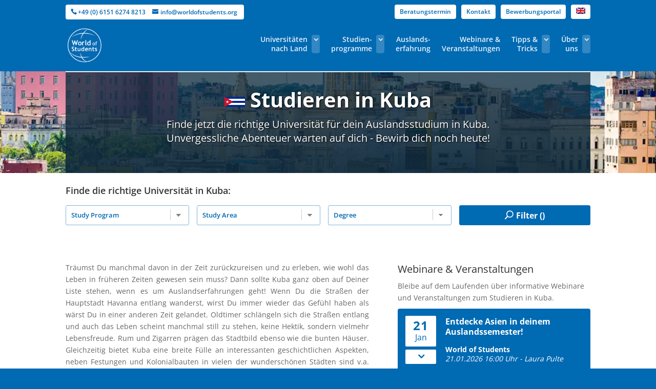

--- FILE ---
content_type: text/html; charset=UTF-8
request_url: https://worldofstudents.org/kuba/
body_size: 107742
content:
<!DOCTYPE html><html lang="de-DE"><head><meta charset="UTF-8" /><link rel="llms" href="https://worldofstudents.org/llms.txt" /><meta name="llms-language" content="de" /><meta name="llms-preferred-content" content="/faq/,/studieren-im-ausland/,/veranstaltungen/,/termin-beratung/,/tipps-und-tricks/,/stipendien/,/finanzierung/" /><meta name="llms-attribution" content="Quelle: World of Students – https://worldofstudents.org/" /><meta http-equiv="X-UA-Compatible" content="IE=edge"><link rel="pingback" href="https://worldofstudents.org/xmlrpc.php" /> <script type="text/javascript">document.documentElement.className = 'js';</script> <meta name='robots' content='index, follow, max-image-preview:large, max-snippet:-1, max-video-preview:-1' /><link rel="alternate" hreflang="en" href="https://worldofstudents.org/en/cuba/" /><link rel="alternate" hreflang="de" href="https://worldofstudents.org/kuba/" /><link rel="alternate" hreflang="x-default" href="https://worldofstudents.org/kuba/" /> <script type="text/javascript">let jqueryParams=[],jQuery=function(r){return jqueryParams=[...jqueryParams,r],jQuery},$=function(r){return jqueryParams=[...jqueryParams,r],$};window.jQuery=jQuery,window.$=jQuery;let customHeadScripts=!1;jQuery.fn=jQuery.prototype={},$.fn=jQuery.prototype={},jQuery.noConflict=function(r){if(window.jQuery)return jQuery=window.jQuery,$=window.jQuery,customHeadScripts=!0,jQuery.noConflict},jQuery.ready=function(r){jqueryParams=[...jqueryParams,r]},$.ready=function(r){jqueryParams=[...jqueryParams,r]},jQuery.load=function(r){jqueryParams=[...jqueryParams,r]},$.load=function(r){jqueryParams=[...jqueryParams,r]},jQuery.fn.ready=function(r){jqueryParams=[...jqueryParams,r]},$.fn.ready=function(r){jqueryParams=[...jqueryParams,r]};</script> <title>Studieren in Kuba - Auslandsstudium</title><meta name="description" content="Studieren in Kuba - Bildung im Herzen der Karibik. Starte jetzt dein unvergessliches Abenteuer und finde deine Universität in Kuba!" /><link rel="canonical" href="https://worldofstudents.org/en/cuba/" /><meta property="og:locale" content="de_DE" /><meta property="og:type" content="article" /><meta property="og:title" content="Studieren in Kuba - Auslandsstudium" /><meta property="og:description" content="Studieren in Kuba - Bildung im Herzen der Karibik. Starte jetzt dein unvergessliches Abenteuer und finde deine Universität in Kuba!" /><meta property="og:url" content="https://worldofstudents.org/en/cuba/" /><meta property="og:site_name" content="World of Students" /><meta property="article:publisher" content="https://www.facebook.com/WOS.org" /><meta property="article:modified_time" content="2023-10-20T08:58:47+00:00" /><meta property="og:image" content="https://worldofstudents.org/wp-content/uploads/2025/06/WOS_Logo_blue_bg_druck_5000px.jpg" /><meta property="og:image:width" content="1200" /><meta property="og:image:height" content="1200" /><meta property="og:image:type" content="image/jpeg" /><meta name="twitter:card" content="summary_large_image" /><style media="all">.wos-faq-container{max-width:1200px;margin:0 auto}#faq-search{width:100%;padding:12px 20px !important;margin-bottom:20px;font-size:16px;border:2px solid #ddd;border-radius:8px}input#faq-search:focus,input#faq-search:focus-visible,input#faq-search:focus-within,input#faq-search:target{outline:none !important;border-color:#006ab3 !important;box-shadow:0 0 0 3px rgba(66,153,225,.5) !important}.faq-item{margin-bottom:1em}.faq-question{background:#f7f7f7;padding:10px 70px 10px 10px;cursor:pointer;border:1px solid #ddd;color:#000;line-height:1.5em;font-size:18px;border-radius:4px;position:relative}.faq-question.expanded:after{content:"\2212"}.faq-question:after{content:"\002B";position:absolute;right:15px;top:50%;transform:translateY(-50%);width:46px;height:24px;text-align:center;background-color:#fff;border-radius:2px;color:#006ab3;font-size:24px;line-height:24px}.faq-answer{display:none;padding:15px;border:1px solid #ddd;border-top:none;color:#000;line-height:1.6}.language-toggle{margin-bottom:20px;text-align:right}.language-toggle button{padding:5px 15px;margin-left:10px;cursor:pointer}.language-toggle button.active{background-color:#006ab3;color:#fff;border:none}@media (max-width:768px){.faq-question{font-size:16px;padding-right:50px}.faq-question:after{width:30px;height:20px;font-size:20px;line-height:20px}}.wos-faq-pagination{margin-top:30px;text-align:center;display:flex;justify-content:flex-end;align-items:center;gap:15px}.pagination-button{background:0 0;border:none;border-radius:4px;padding:8px 15px;cursor:pointer;color:#006ab3;transition:all .3s ease;background:#efefef}.pagination-button:hover:not(:disabled){background:0 0;border-color:#006ab3}.pagination-button:disabled{opacity:.5;cursor:not-allowed;color:#666}.page-numbers{font-size:14px;color:#666}.current-page{font-weight:700;color:#006ab3}@media (max-width:768px){.wos-faq-pagination{gap:10px}.pagination-button{padding:6px 12px}}.wos-tag-cloud{margin:0 0 20px;border-radius:4px;text-align:center;line-height:2;display:flex;flex-direction:row;flex-wrap:wrap;align-content:center;justify-content:flex-start;align-items:center;gap:10px}.wos-tag-cloud-tag{display:inline-block;margin:0;padding:4px 12px;background:#e8f0f7;border-radius:8px;color:#006ab3;cursor:pointer;transition:all .3s ease;font-size:14px}.wos-tag-cloud-tag:hover{background:#006ab3;color:#fff}.tag-frequency{color:#333;font-size:12px}.wos-tag-cloud-tag:hover .tag-frequency{color:rgba(255,255,255,.8)}@media (max-width:768px){.wos-tag-cloud-tag{margin:3px;padding:3px 10px;font-size:13px}.tag-frequency{font-size:11px}}
.wpml-ls-menu-item .wpml-ls-flag{display:inline;vertical-align:baseline}.wpml-ls-menu-item .wpml-ls-flag+span{margin-left:.3em}.rtl .wpml-ls-menu-item .wpml-ls-flag+span{margin-left:0;margin-right:.3em}ul .wpml-ls-menu-item a{display:flex;align-items:center}
@font-face{font-family:ETmodules;font-display:block;src:url(//worldofstudents.org/wp-content/themes/Divi/core/admin/fonts/modules/all/modules.eot);src:url(//worldofstudents.org/wp-content/themes/Divi/core/admin/fonts/modules/all/modules.eot?#iefix) format("embedded-opentype"),url(//worldofstudents.org/wp-content/themes/Divi/core/admin/fonts/modules/all/modules.woff) format("woff"),url(//worldofstudents.org/wp-content/themes/Divi/core/admin/fonts/modules/all/modules.ttf) format("truetype"),url(//worldofstudents.org/wp-content/themes/Divi/core/admin/fonts/modules/all/modules.svg#ETmodules) format("svg");font-weight:400;font-style:normal}@media (min-width:981px){.et_pb_gutters3 .et_pb_column,.et_pb_gutters3.et_pb_row .et_pb_column{margin-right:5.5%}.et_pb_gutters3 .et_pb_column_4_4,.et_pb_gutters3.et_pb_row .et_pb_column_4_4{width:100%}.et_pb_gutters3 .et_pb_column_4_4 .et_pb_module,.et_pb_gutters3.et_pb_row .et_pb_column_4_4 .et_pb_module{margin-bottom:2.75%}.et_pb_gutters3 .et_pb_column_3_4,.et_pb_gutters3.et_pb_row .et_pb_column_3_4{width:73.625%}.et_pb_gutters3 .et_pb_column_3_4 .et_pb_module,.et_pb_gutters3.et_pb_row .et_pb_column_3_4 .et_pb_module{margin-bottom:3.735%}.et_pb_gutters3 .et_pb_column_2_3,.et_pb_gutters3.et_pb_row .et_pb_column_2_3{width:64.833%}.et_pb_gutters3 .et_pb_column_2_3 .et_pb_module,.et_pb_gutters3.et_pb_row .et_pb_column_2_3 .et_pb_module{margin-bottom:4.242%}.et_pb_gutters3 .et_pb_column_3_5,.et_pb_gutters3.et_pb_row .et_pb_column_3_5{width:57.8%}.et_pb_gutters3 .et_pb_column_3_5 .et_pb_module,.et_pb_gutters3.et_pb_row .et_pb_column_3_5 .et_pb_module{margin-bottom:4.758%}.et_pb_gutters3 .et_pb_column_1_2,.et_pb_gutters3.et_pb_row .et_pb_column_1_2{width:47.25%}.et_pb_gutters3 .et_pb_column_1_2 .et_pb_module,.et_pb_gutters3.et_pb_row .et_pb_column_1_2 .et_pb_module{margin-bottom:5.82%}.et_pb_gutters3 .et_pb_column_2_5,.et_pb_gutters3.et_pb_row .et_pb_column_2_5{width:36.7%}.et_pb_gutters3 .et_pb_column_2_5 .et_pb_module,.et_pb_gutters3.et_pb_row .et_pb_column_2_5 .et_pb_module{margin-bottom:7.493%}.et_pb_gutters3 .et_pb_column_1_3,.et_pb_gutters3.et_pb_row .et_pb_column_1_3{width:29.6667%}.et_pb_gutters3 .et_pb_column_1_3 .et_pb_module,.et_pb_gutters3.et_pb_row .et_pb_column_1_3 .et_pb_module{margin-bottom:9.27%}.et_pb_gutters3 .et_pb_column_1_4,.et_pb_gutters3.et_pb_row .et_pb_column_1_4{width:20.875%}.et_pb_gutters3 .et_pb_column_1_4 .et_pb_module,.et_pb_gutters3.et_pb_row .et_pb_column_1_4 .et_pb_module{margin-bottom:13.174%}.et_pb_gutters3 .et_pb_column_1_5,.et_pb_gutters3.et_pb_row .et_pb_column_1_5{width:15.6%}.et_pb_gutters3 .et_pb_column_1_5 .et_pb_module,.et_pb_gutters3.et_pb_row .et_pb_column_1_5 .et_pb_module{margin-bottom:17.628%}.et_pb_gutters3 .et_pb_column_1_6,.et_pb_gutters3.et_pb_row .et_pb_column_1_6{width:12.0833%}.et_pb_gutters3 .et_pb_column_1_6 .et_pb_module,.et_pb_gutters3.et_pb_row .et_pb_column_1_6 .et_pb_module{margin-bottom:22.759%}.et_pb_gutters3 .et_full_width_page.woocommerce-page ul.products li.product{width:20.875%;margin-right:5.5%;margin-bottom:5.5%}.et_pb_gutters3.et_left_sidebar.woocommerce-page #main-content ul.products li.product,.et_pb_gutters3.et_right_sidebar.woocommerce-page #main-content ul.products li.product{width:28.353%;margin-right:7.47%}.et_pb_gutters3.et_left_sidebar.woocommerce-page #main-content ul.products.columns-1 li.product,.et_pb_gutters3.et_right_sidebar.woocommerce-page #main-content ul.products.columns-1 li.product{width:100%;margin-right:0}.et_pb_gutters3.et_left_sidebar.woocommerce-page #main-content ul.products.columns-2 li.product,.et_pb_gutters3.et_right_sidebar.woocommerce-page #main-content ul.products.columns-2 li.product{width:48%;margin-right:4%}.et_pb_gutters3.et_left_sidebar.woocommerce-page #main-content ul.products.columns-2 li:nth-child(2n+2),.et_pb_gutters3.et_right_sidebar.woocommerce-page #main-content ul.products.columns-2 li:nth-child(2n+2){margin-right:0}.et_pb_gutters3.et_left_sidebar.woocommerce-page #main-content ul.products.columns-2 li:nth-child(3n+1),.et_pb_gutters3.et_right_sidebar.woocommerce-page #main-content ul.products.columns-2 li:nth-child(3n+1){clear:none}}#et-secondary-menu li,#top-menu li{word-wrap:break-word}.nav li ul,.et_mobile_menu{border-color:#2ea3f2}.mobile_menu_bar:before,.mobile_menu_bar:after,#top-menu li.current-menu-ancestor>a,#top-menu li.current-menu-item>a{color:#2ea3f2}#main-header{-webkit-transition:background-color .4s,color .4s,opacity .4s ease-in-out,-webkit-transform .4s;transition:background-color .4s,color .4s,opacity .4s ease-in-out,-webkit-transform .4s;transition:background-color .4s,color .4s,transform .4s,opacity .4s ease-in-out;transition:background-color .4s,color .4s,transform .4s,opacity .4s ease-in-out,-webkit-transform .4s}#main-header.et-disabled-animations *{-webkit-transition-duration:0s !important;transition-duration:0s !important}.container{text-align:left;position:relative}.et_fixed_nav.et_show_nav #page-container{padding-top:80px}.et_fixed_nav.et_show_nav.et-tb #page-container,.et_fixed_nav.et_show_nav.et-tb-has-header #page-container{padding-top:0 !important}.et_fixed_nav.et_show_nav.et_secondary_nav_enabled #page-container{padding-top:111px}.et_fixed_nav.et_show_nav.et_secondary_nav_enabled.et_header_style_centered #page-container{padding-top:177px}.et_fixed_nav.et_show_nav.et_header_style_centered #page-container{padding-top:147px}.et_fixed_nav #main-header{position:fixed}.et-cloud-item-editor #page-container{padding-top:0 !important}.et_header_style_left #et-top-navigation{padding-top:33px}.et_header_style_left #et-top-navigation nav>ul>li>a{padding-bottom:33px}.et_header_style_left .logo_container{position:absolute;height:100%;width:100%}.et_header_style_left #et-top-navigation .mobile_menu_bar{padding-bottom:24px}.et_hide_search_icon #et_top_search{display:none !important}#logo{width:auto;-webkit-transition:all .4s ease-in-out;transition:all .4s ease-in-out;margin-bottom:0;max-height:54%;display:inline-block;float:none;vertical-align:middle;-webkit-transform:translate3d(0,0,0)}.et_pb_svg_logo #logo{height:54%}.logo_container{-webkit-transition:all .4s ease-in-out;transition:all .4s ease-in-out}span.logo_helper{display:inline-block;height:100%;vertical-align:middle;width:0}.safari .centered-inline-logo-wrap{-webkit-transform:translate3d(0,0,0);-webkit-transition:all .4s ease-in-out;transition:all .4s ease-in-out}#et-define-logo-wrap img{width:100%}.gecko #et-define-logo-wrap.svg-logo{position:relative !important}#top-menu-nav,#top-menu{line-height:0}#et-top-navigation{font-weight:600}.et_fixed_nav #et-top-navigation{-webkit-transition:all .4s ease-in-out;transition:all .4s ease-in-out}.et-cart-info span:before{content:"\e07a";margin-right:10px;position:relative}nav#top-menu-nav,#top-menu,nav.et-menu-nav,.et-menu{float:left}#top-menu li{display:inline-block;font-size:14px;padding-right:22px}#top-menu>li:last-child{padding-right:0}.et_fullwidth_nav.et_non_fixed_nav.et_header_style_left #top-menu>li:last-child>ul.sub-menu{right:0}#top-menu a{color:rgba(0,0,0,.6);text-decoration:none;display:block;position:relative;-webkit-transition:opacity .4s ease-in-out,background-color .4s ease-in-out;transition:opacity .4s ease-in-out,background-color .4s ease-in-out}#top-menu-nav>ul>li>a:hover{opacity:.7;-webkit-transition:all .4s ease-in-out;transition:all .4s ease-in-out}#et_search_icon:before{content:"\55";font-size:17px;left:0;position:absolute;top:-3px}#et_search_icon:hover{cursor:pointer}#et_top_search{float:right;margin:3px 0 0 22px;position:relative;display:block;width:18px}#et_top_search.et_search_opened{position:absolute;width:100%}.et-search-form{top:0;bottom:0;right:0;position:absolute;z-index:1000;width:100%}.et-search-form input{width:90%;border:none;color:#333;position:absolute;top:0;bottom:0;right:30px;margin:auto;background:0 0}.et-search-form .et-search-field::-ms-clear{width:0;height:0;display:none}.et_search_form_container{-webkit-animation:none;animation:none;-o-animation:none}.container.et_search_form_container{position:relative;opacity:0;height:1px}.container.et_search_form_container.et_pb_search_visible{z-index:999;-webkit-animation:fadeInTop 1s 1 cubic-bezier(.77,0,.175,1);animation:fadeInTop 1s 1 cubic-bezier(.77,0,.175,1)}.et_pb_search_visible.et_pb_no_animation{opacity:1}.et_pb_search_form_hidden{-webkit-animation:fadeOutTop 1s 1 cubic-bezier(.77,0,.175,1);animation:fadeOutTop 1s 1 cubic-bezier(.77,0,.175,1)}span.et_close_search_field{display:block;width:30px;height:30px;z-index:99999;position:absolute;right:0;cursor:pointer;top:0;bottom:0;margin:auto}span.et_close_search_field:after{font-family:'ETmodules';content:'\4d';speak:none;font-weight:400;font-variant:normal;text-transform:none;line-height:1;-webkit-font-smoothing:antialiased;font-size:32px;display:inline-block;-webkit-box-sizing:border-box;box-sizing:border-box}.container.et_menu_container{z-index:99}.container.et_search_form_container.et_pb_search_form_hidden{z-index:1 !important}.et_search_outer{width:100%;overflow:hidden;position:absolute;top:0}.container.et_pb_menu_hidden{z-index:-1}form.et-search-form{background:rgba(0,0,0,0) !important}input[type=search]::-webkit-search-cancel-button{-webkit-appearance:none}.et-cart-info{color:inherit}#et-top-navigation .et-cart-info{float:left;margin:-2px 0 0 22px;font-size:16px}#et-top-navigation{float:right}#top-menu li li{padding:0 20px;margin:0}#top-menu li li a{padding:6px 20px;width:200px}.nav li.et-touch-hover>ul{opacity:1;visibility:visible}#top-menu .menu-item-has-children>a:first-child:after,#et-secondary-nav .menu-item-has-children>a:first-child:after{font-family:'ETmodules';content:"3";font-size:16px;position:absolute;right:0;top:0;font-weight:800}#top-menu .menu-item-has-children>a:first-child,#et-secondary-nav .menu-item-has-children>a:first-child{padding-right:20px}#top-menu li .menu-item-has-children>a:first-child{padding-right:40px}#top-menu li .menu-item-has-children>a:first-child:after{right:20px;top:6px}#top-menu li.mega-menu{position:inherit}#top-menu li.mega-menu>ul{padding:30px 20px;position:absolute !important;width:100%;left:0 !important}#top-menu li.mega-menu ul li{margin:0;float:left !important;display:block !important;padding:0 !important}#top-menu li.mega-menu>ul>li:nth-of-type(4n){clear:right}#top-menu li.mega-menu>ul>li:nth-of-type(4n+1){clear:left}#top-menu li.mega-menu ul li li{width:100%}#top-menu li.mega-menu li>ul{-webkit-animation:none !important;animation:none !important;padding:0;border:none;left:auto;top:auto;width:90% !important;position:relative;-webkit-box-shadow:none;box-shadow:none}#top-menu li.mega-menu li ul{visibility:visible;opacity:1;display:none}#top-menu li.mega-menu.et-hover li ul{display:block}#top-menu li.mega-menu.et-hover>ul{opacity:1 !important;visibility:visible !important}#top-menu li.mega-menu>ul>li>a{width:90%;padding:0 20px 10px}#top-menu li.mega-menu>ul>li>a:first-child{padding-top:0 !important;font-weight:700;border-bottom:1px solid rgba(0,0,0,.03)}#top-menu li.mega-menu>ul>li>a:first-child:hover{background-color:transparent !important}#top-menu li.mega-menu li>a{width:100%}#top-menu li.mega-menu.mega-menu-parent li li,#top-menu li.mega-menu.mega-menu-parent li>a{width:100% !important}#top-menu li.mega-menu.mega-menu-parent li>.sub-menu{float:left;width:100% !important}#top-menu li.mega-menu>ul>li{width:25%;margin:0}#top-menu li.mega-menu.mega-menu-parent-3>ul>li{width:33.33%}#top-menu li.mega-menu.mega-menu-parent-2>ul>li{width:50%}#top-menu li.mega-menu.mega-menu-parent-1>ul>li{width:100%}#top-menu li.mega-menu .menu-item-has-children>a:first-child:after{display:none}#top-menu li.mega-menu>ul>li>ul>li{width:100%;margin:0}#et_mobile_nav_menu{float:right;display:none}.mobile_menu_bar{position:relative;display:block;line-height:0}.mobile_menu_bar:before,.et_toggle_slide_menu:after{content:"\61";font-size:32px;left:0;position:relative;top:0;cursor:pointer}.mobile_nav .select_page{display:none}.et_pb_menu_hidden #top-menu,.et_pb_menu_hidden #et_search_icon:before,.et_pb_menu_hidden .et-cart-info{opacity:0;-webkit-animation:fadeOutBottom 1s 1 cubic-bezier(.77,0,.175,1);animation:fadeOutBottom 1s 1 cubic-bezier(.77,0,.175,1)}.et_pb_menu_visible #top-menu,.et_pb_menu_visible #et_search_icon:before,.et_pb_menu_visible .et-cart-info{z-index:99;opacity:1;-webkit-animation:fadeInBottom 1s 1 cubic-bezier(.77,0,.175,1);animation:fadeInBottom 1s 1 cubic-bezier(.77,0,.175,1)}.et_pb_menu_hidden #top-menu,.et_pb_menu_hidden #et_search_icon:before,.et_pb_menu_hidden .mobile_menu_bar{opacity:0;-webkit-animation:fadeOutBottom 1s 1 cubic-bezier(.77,0,.175,1);animation:fadeOutBottom 1s 1 cubic-bezier(.77,0,.175,1)}.et_pb_menu_visible #top-menu,.et_pb_menu_visible #et_search_icon:before,.et_pb_menu_visible .mobile_menu_bar{z-index:99;opacity:1;-webkit-animation:fadeInBottom 1s 1 cubic-bezier(.77,0,.175,1);animation:fadeInBottom 1s 1 cubic-bezier(.77,0,.175,1)}.et_pb_no_animation #top-menu,.et_pb_no_animation #et_search_icon:before,.et_pb_no_animation .mobile_menu_bar,.et_pb_no_animation.et_search_form_container{animation:none !important;-o-animation:none !important;-webkit-animation:none !important;-moz-animation:none !important}body.admin-bar.et_fixed_nav #main-header{top:32px}body.et-wp-pre-3_8.admin-bar.et_fixed_nav #main-header{top:28px}body.et_fixed_nav.et_secondary_nav_enabled #main-header{top:30px}body.admin-bar.et_fixed_nav.et_secondary_nav_enabled #main-header{top:63px}@media all and (min-width:981px){.et_hide_primary_logo #main-header:not(.et-fixed-header) .logo_container,.et_hide_fixed_logo #main-header.et-fixed-header .logo_container{height:0;opacity:0;-webkit-transition:all .4s ease-in-out;transition:all .4s ease-in-out}.et_hide_primary_logo #main-header:not(.et-fixed-header) .centered-inline-logo-wrap,.et_hide_fixed_logo #main-header.et-fixed-header .centered-inline-logo-wrap{height:0;opacity:0;padding:0}.et-animated-content#page-container{-webkit-transition:margin-top .4s ease-in-out;transition:margin-top .4s ease-in-out}.et_hide_nav #page-container{-webkit-transition:none;transition:none}.et_fullwidth_nav .et-search-form,.et_fullwidth_nav .et_close_search_field{right:30px}#main-header.et-fixed-header{-webkit-box-shadow:0 0 7px rgba(0,0,0,.1) !important;box-shadow:0 0 7px rgba(0,0,0,.1) !important}.et_header_style_left .et-fixed-header #et-top-navigation{padding-top:20px}.et_header_style_left .et-fixed-header #et-top-navigation nav>ul>li>a{padding-bottom:20px}.et_hide_nav.et_fixed_nav #main-header{opacity:0}.et_hide_nav.et_fixed_nav .et-fixed-header#main-header{-webkit-transform:translateY(0px) !important;transform:translateY(0px) !important;opacity:1}.et_hide_nav .centered-inline-logo-wrap,.et_hide_nav.et_fixed_nav #main-header,.et_hide_nav.et_fixed_nav #main-header,.et_hide_nav .centered-inline-logo-wrap{-webkit-transition-duration:.7s;transition-duration:.7s}.et_hide_nav #page-container{padding-top:0 !important}.et_primary_nav_dropdown_animation_fade #et-top-navigation ul li:hover>ul,.et_secondary_nav_dropdown_animation_fade #et-secondary-nav li:hover>ul{-webkit-transition:all .2s ease-in-out;transition:all .2s ease-in-out}.et_primary_nav_dropdown_animation_slide #et-top-navigation ul li:hover>ul,.et_secondary_nav_dropdown_animation_slide #et-secondary-nav li:hover>ul{-webkit-animation:fadeLeft .4s ease-in-out;animation:fadeLeft .4s ease-in-out}.et_primary_nav_dropdown_animation_expand #et-top-navigation ul li:hover>ul,.et_secondary_nav_dropdown_animation_expand #et-secondary-nav li:hover>ul{-webkit-transform-origin:0 0;transform-origin:0 0;-webkit-animation:Grow .4s ease-in-out;animation:Grow .4s ease-in-out;-webkit-backface-visibility:visible !important;backface-visibility:visible !important}.et_primary_nav_dropdown_animation_flip #et-top-navigation ul li ul li:hover>ul,.et_secondary_nav_dropdown_animation_flip #et-secondary-nav ul li:hover>ul{-webkit-animation:flipInX .6s ease-in-out;animation:flipInX .6s ease-in-out;-webkit-backface-visibility:visible !important;backface-visibility:visible !important}.et_primary_nav_dropdown_animation_flip #et-top-navigation ul li:hover>ul,.et_secondary_nav_dropdown_animation_flip #et-secondary-nav li:hover>ul{-webkit-animation:flipInY .6s ease-in-out;animation:flipInY .6s ease-in-out;-webkit-backface-visibility:visible !important;backface-visibility:visible !important}.et_fullwidth_nav #main-header .container{width:100%;max-width:100%;padding-right:32px;padding-left:30px}.et_non_fixed_nav.et_fullwidth_nav.et_header_style_left #main-header .container{padding-left:0}.et_non_fixed_nav.et_fullwidth_nav.et_header_style_left .logo_container{padding-left:30px}}@media all and (max-width:980px){.et_fixed_nav.et_show_nav.et_secondary_nav_enabled #page-container,.et_fixed_nav.et_show_nav #page-container{padding-top:80px}.et_fixed_nav.et_show_nav.et-tb #page-container,.et_fixed_nav.et_show_nav.et-tb-has-header #page-container{padding-top:0 !important}.et_non_fixed_nav #page-container{padding-top:0}.et_fixed_nav.et_secondary_nav_only_menu.admin-bar #main-header{top:32px !important}.et_hide_mobile_logo #main-header .logo_container{display:none;opacity:0;-webkit-transition:all .4s ease-in-out;transition:all .4s ease-in-out}#top-menu{display:none}.et_hide_nav.et_fixed_nav #main-header{-webkit-transform:translateY(0px) !important;transform:translateY(0px) !important;opacity:1}#et-top-navigation{margin-right:0;-webkit-transition:none;transition:none}.et_fixed_nav #main-header{position:absolute}.et_header_style_left .et-fixed-header #et-top-navigation,.et_header_style_left #et-top-navigation{padding-top:24px;display:block}.et_fixed_nav #main-header{-webkit-transition:none;transition:none}.et_fixed_nav_temp #main-header{top:0 !important}#logo,.logo_container,#main-header,.container{-webkit-transition:none;transition:none}.et_header_style_left #logo{max-width:50%}#et_top_search{margin:0 35px 0 0;float:left}#et_search_icon:before{top:7px}.et_header_style_left .et-search-form{width:50% !important;max-width:50% !important}#et_mobile_nav_menu{display:block}#et-top-navigation .et-cart-info{margin-top:5px}}@media screen and (max-width:782px){body.admin-bar.et_fixed_nav #main-header{top:46px}}@media all and (max-width:767px){#et-top-navigation{margin-right:0}body.admin-bar.et_fixed_nav #main-header{top:46px}}@media all and (max-width:479px){#et-top-navigation{margin-right:0}}@media print{#top-header,#main-header{position:relative !important;top:auto !important;right:auto !important;bottom:auto !important;left:auto !important}}@-webkit-keyframes fadeOutTop{0%{opacity:1;-webkit-transform:translatey(0);transform:translatey(0)}to{opacity:0;-webkit-transform:translatey(-60%);transform:translatey(-60%)}}@keyframes fadeOutTop{0%{opacity:1;-webkit-transform:translatey(0);transform:translatey(0)}to{opacity:0;-webkit-transform:translatey(-60%);transform:translatey(-60%)}}@-webkit-keyframes fadeInTop{0%{opacity:0;-webkit-transform:translatey(-60%);transform:translatey(-60%)}to{opacity:1;-webkit-transform:translatey(0);transform:translatey(0)}}@keyframes fadeInTop{0%{opacity:0;-webkit-transform:translatey(-60%);transform:translatey(-60%)}to{opacity:1;-webkit-transform:translatey(0);transform:translatey(0)}}@-webkit-keyframes fadeInBottom{0%{opacity:0;-webkit-transform:translatey(60%);transform:translatey(60%)}to{opacity:1;-webkit-transform:translatey(0);transform:translatey(0)}}@keyframes fadeInBottom{0%{opacity:0;-webkit-transform:translatey(60%);transform:translatey(60%)}to{opacity:1;-webkit-transform:translatey(0);transform:translatey(0)}}@-webkit-keyframes fadeOutBottom{0%{opacity:1;-webkit-transform:translatey(0);transform:translatey(0)}to{opacity:0;-webkit-transform:translatey(60%);transform:translatey(60%)}}@keyframes fadeOutBottom{0%{opacity:1;-webkit-transform:translatey(0);transform:translatey(0)}to{opacity:0;-webkit-transform:translatey(60%);transform:translatey(60%)}}@-webkit-keyframes Grow{0%{opacity:0;-webkit-transform:scaleY(.5);transform:scaleY(.5)}to{opacity:1;-webkit-transform:scale(1);transform:scale(1)}}@keyframes Grow{0%{opacity:0;-webkit-transform:scaleY(.5);transform:scaleY(.5)}to{opacity:1;-webkit-transform:scale(1);transform:scale(1)}}
/*!
	  * Animate.css - http://daneden.me/animate
	  * Licensed under the MIT license - http://opensource.org/licenses/MIT
	  * Copyright (c) 2015 Daniel Eden
	 */
@-webkit-keyframes flipInX{0%{-webkit-transform:perspective(400px) rotateX(90deg);transform:perspective(400px) rotateX(90deg);-webkit-animation-timing-function:ease-in;animation-timing-function:ease-in;opacity:0}40%{-webkit-transform:perspective(400px) rotateX(-20deg);transform:perspective(400px) rotateX(-20deg);-webkit-animation-timing-function:ease-in;animation-timing-function:ease-in}60%{-webkit-transform:perspective(400px) rotateX(10deg);transform:perspective(400px) rotateX(10deg);opacity:1}80%{-webkit-transform:perspective(400px) rotateX(-5deg);transform:perspective(400px) rotateX(-5deg)}to{-webkit-transform:perspective(400px);transform:perspective(400px)}}@keyframes flipInX{0%{-webkit-transform:perspective(400px) rotateX(90deg);transform:perspective(400px) rotateX(90deg);-webkit-animation-timing-function:ease-in;animation-timing-function:ease-in;opacity:0}40%{-webkit-transform:perspective(400px) rotateX(-20deg);transform:perspective(400px) rotateX(-20deg);-webkit-animation-timing-function:ease-in;animation-timing-function:ease-in}60%{-webkit-transform:perspective(400px) rotateX(10deg);transform:perspective(400px) rotateX(10deg);opacity:1}80%{-webkit-transform:perspective(400px) rotateX(-5deg);transform:perspective(400px) rotateX(-5deg)}to{-webkit-transform:perspective(400px);transform:perspective(400px)}}@-webkit-keyframes flipInY{0%{-webkit-transform:perspective(400px) rotateY(90deg);transform:perspective(400px) rotateY(90deg);-webkit-animation-timing-function:ease-in;animation-timing-function:ease-in;opacity:0}40%{-webkit-transform:perspective(400px) rotateY(-20deg);transform:perspective(400px) rotateY(-20deg);-webkit-animation-timing-function:ease-in;animation-timing-function:ease-in}60%{-webkit-transform:perspective(400px) rotateY(10deg);transform:perspective(400px) rotateY(10deg);opacity:1}80%{-webkit-transform:perspective(400px) rotateY(-5deg);transform:perspective(400px) rotateY(-5deg)}to{-webkit-transform:perspective(400px);transform:perspective(400px)}}@keyframes flipInY{0%{-webkit-transform:perspective(400px) rotateY(90deg);transform:perspective(400px) rotateY(90deg);-webkit-animation-timing-function:ease-in;animation-timing-function:ease-in;opacity:0}40%{-webkit-transform:perspective(400px) rotateY(-20deg);transform:perspective(400px) rotateY(-20deg);-webkit-animation-timing-function:ease-in;animation-timing-function:ease-in}60%{-webkit-transform:perspective(400px) rotateY(10deg);transform:perspective(400px) rotateY(10deg);opacity:1}80%{-webkit-transform:perspective(400px) rotateY(-5deg);transform:perspective(400px) rotateY(-5deg)}to{-webkit-transform:perspective(400px);transform:perspective(400px)}}#main-header{line-height:23px;font-weight:500;top:0;background-color:#fff;width:100%;-webkit-box-shadow:0 1px 0 rgba(0,0,0,.1);box-shadow:0 1px 0 rgba(0,0,0,.1);position:relative;z-index:99999}.nav li li{padding:0 20px;margin:0}.et-menu li li a{padding:6px 20px;width:200px}.nav li{position:relative;line-height:1em}.nav li li{position:relative;line-height:2em}.nav li ul{position:absolute;padding:20px 0;z-index:9999;width:240px;background:#fff;visibility:hidden;opacity:0;border-top:3px solid #2ea3f2;box-shadow:0 2px 5px rgba(0,0,0,.1);-moz-box-shadow:0 2px 5px rgba(0,0,0,.1);-webkit-box-shadow:0 2px 5px rgba(0,0,0,.1);-webkit-transform:translateZ(0);text-align:left}.nav li.et-hover>ul{visibility:visible}.nav li.et-touch-hover>ul,.nav li:hover>ul{opacity:1;visibility:visible}.nav li li ul{z-index:1000;top:-23px;left:240px}.nav li.et-reverse-direction-nav li ul{left:auto;right:240px}.nav li:hover{visibility:inherit}.et_mobile_menu li a,.nav li li a{font-size:14px;-webkit-transition:opacity .2s ease-in-out,background-color .2s ease-in-out;transition:opacity .2s ease-in-out,background-color .2s ease-in-out}.et_mobile_menu li a:hover,.nav ul li a:hover{background-color:rgba(0,0,0,.03);opacity:.7}.et-dropdown-removing>ul{display:none}.mega-menu .et-dropdown-removing>ul{display:block}.et-menu .menu-item-has-children>a:first-child:after{font-family:ETmodules;content:"3";font-size:16px;position:absolute;right:0;top:0;font-weight:800}.et-menu .menu-item-has-children>a:first-child{padding-right:20px}.et-menu li li.menu-item-has-children>a:first-child:after{right:20px;top:6px}.et-menu-nav li.mega-menu{position:inherit}.et-menu-nav li.mega-menu>ul{padding:30px 20px;position:absolute!important;width:100%;left:0!important}.et-menu-nav li.mega-menu ul li{margin:0;float:left!important;display:block!important;padding:0!important}.et-menu-nav li.mega-menu li>ul{-webkit-animation:none!important;animation:none!important;padding:0;border:none;left:auto;top:auto;width:240px!important;position:relative;box-shadow:none;-webkit-box-shadow:none}.et-menu-nav li.mega-menu li ul{visibility:visible;opacity:1;display:none}.et-menu-nav li.mega-menu.et-hover li ul,.et-menu-nav li.mega-menu:hover li ul{display:block}.et-menu-nav li.mega-menu:hover>ul{opacity:1!important;visibility:visible!important}.et-menu-nav li.mega-menu>ul>li>a:first-child{padding-top:0!important;font-weight:700;border-bottom:1px solid rgba(0,0,0,.03)}.et-menu-nav li.mega-menu>ul>li>a:first-child:hover{background-color:transparent!important}.et-menu-nav li.mega-menu li>a{width:200px!important}.et-menu-nav li.mega-menu.mega-menu-parent li>a,.et-menu-nav li.mega-menu.mega-menu-parent li li{width:100%!important}.et-menu-nav li.mega-menu.mega-menu-parent li>.sub-menu{float:left;width:100%!important}.et-menu-nav li.mega-menu>ul>li{width:25%;margin:0}.et-menu-nav li.mega-menu.mega-menu-parent-3>ul>li{width:33.33%}.et-menu-nav li.mega-menu.mega-menu-parent-2>ul>li{width:50%}.et-menu-nav li.mega-menu.mega-menu-parent-1>ul>li{width:100%}.et_pb_fullwidth_menu li.mega-menu .menu-item-has-children>a:first-child:after,.et_pb_menu li.mega-menu .menu-item-has-children>a:first-child:after{display:none}.et_fullwidth_nav #top-menu li.mega-menu>ul{width:auto;left:30px!important;right:30px!important}.et_mobile_menu{position:absolute;left:0;padding:5%;background:#fff;width:100%;visibility:visible;opacity:1;display:none;z-index:9999;border-top:3px solid #2ea3f2;box-shadow:0 2px 5px rgba(0,0,0,.1);-moz-box-shadow:0 2px 5px rgba(0,0,0,.1);-webkit-box-shadow:0 2px 5px rgba(0,0,0,.1)}#main-header .et_mobile_menu li ul,.et_pb_fullwidth_menu .et_mobile_menu li ul,.et_pb_menu .et_mobile_menu li ul{visibility:visible!important;display:block!important;padding-left:10px}.et_mobile_menu li li{padding-left:5%}.et_mobile_menu li a{border-bottom:1px solid rgba(0,0,0,.03);color:#666;padding:10px 5%;display:block}.et_mobile_menu .menu-item-has-children>a{font-weight:700;background-color:rgba(0,0,0,.03)}.et_mobile_menu li .menu-item-has-children>a{background-color:transparent}.et_mobile_nav_menu{float:right;display:none}.mobile_menu_bar{position:relative;display:block;line-height:0}.mobile_menu_bar:before{content:"a";font-size:32px;position:relative;left:0;top:0;cursor:pointer}.et_pb_module .mobile_menu_bar:before{top:2px}.mobile_nav .select_page{display:none}#et-secondary-menu li{word-wrap:break-word}#top-header,#et-secondary-nav li ul{background-color:#2ea3f2}#top-header{font-size:12px;line-height:13px;z-index:100000;color:#fff}#top-header a,#top-header a{color:#fff}#top-header,#et-secondary-nav{-webkit-transition:background-color .4s,opacity .4s ease-in-out,-webkit-transform .4s;transition:background-color .4s,opacity .4s ease-in-out,-webkit-transform .4s;transition:background-color .4s,transform .4s,opacity .4s ease-in-out;transition:background-color .4s,transform .4s,opacity .4s ease-in-out,-webkit-transform .4s}#top-header .container{padding-top:.75em;font-weight:600}#top-header,#top-header .container,#top-header #et-info,#top-header .et-social-icon a{line-height:1em}.et_fixed_nav #top-header{top:0;left:0;right:0;position:fixed}#et-info{float:left}#et-info-phone,#et-info-email{position:relative}#et-info-phone:before{content:"\e090";position:relative;top:2px;margin-right:2px}#et-info-phone{margin-right:13px}#et-info-email:before{content:"\e076";margin-right:4px}#top-header .et-social-icons{float:none;display:inline-block}#et-secondary-menu .et-social-icons{margin-right:20px}#top-header .et-social-icons li{margin-left:12px;margin-top:-2px}#top-header .et-social-icon a{font-size:14px}#et-secondary-menu{float:right}#et-info,#et-secondary-menu>ul>li a{padding-bottom:.75em;display:block}#et-secondary-nav,#et-secondary-nav li{display:inline-block}#et-secondary-nav a{-webkit-transition:background-color .4s,color .4s ease-in-out;transition:background-color .4s,color .4s ease-in-out}#et-secondary-nav li{margin-right:15px}#et-secondary-nav>li:last-child{margin-right:0}#et-secondary-menu>ul>li>a:hover,#et-info-email:hover{opacity:.7;-webkit-transition:all .4s ease-in-out;transition:all .4s ease-in-out}#et-secondary-nav li{position:relative;text-align:right}#et-secondary-nav li ul{position:absolute;right:0;padding:1em 0}#et-secondary-nav li ul ul{right:220px;top:0;margin-top:-1em}#et-secondary-nav li ul li{display:block}#et-secondary-nav li ul{z-index:999999;visibility:hidden;opacity:0;-webkit-box-shadow:0 2px 5px rgba(0,0,0,.1);box-shadow:0 2px 5px rgba(0,0,0,.1)}#et-secondary-nav li ul{-webkit-transform:translate3d(0,0,0)}#et-secondary-nav li.et-hover>ul{visibility:visible}#et-secondary-nav li>ul{width:220px}#et-secondary-nav li:hover>ul,#et-secondary-nav li.et-touch-hover>ul{opacity:1;visibility:visible}#et-secondary-nav li li{padding:0 2em;margin:0}#et-secondary-nav li li a{padding:1em;width:100%;font-size:12px;line-height:1em;margin-right:0;display:block;-webkit-transition:all .2s ease-in-out;transition:all .2s ease-in-out}#et-secondary-nav ul li a:hover{background-color:rgba(0,0,0,.03)}#et-secondary-nav li:hover{visibility:inherit}#top-header .et-cart-info{margin-left:15px}#et-secondary-nav .menu-item-has-children>a:first-child:after{top:0}#et-secondary-nav li .menu-item-has-children>a:first-child:after{top:.67em;right:auto;left:2.3em}body.admin-bar.et_fixed_nav #top-header{top:32px}body.et-wp-pre-3_8.admin-bar.et_fixed_nav #top-header{top:28px}@media all and (min-width:981px){.et_fullwidth_secondary_nav #top-header .container{width:100%;max-width:100%;padding-right:30px;padding-left:30px}.et_hide_nav.et_fixed_nav #top-header{opacity:0}.et_hide_nav.et_fixed_nav .et-fixed-header#top-header{-webkit-transform:translateY(0px) !important;transform:translateY(0px) !important;opacity:1}.et_hide_nav.et_fixed_nav #top-header,.et_hide_nav.et_fixed_nav #top-header{-webkit-transition-duration:.7s;transition-duration:.7s}}@media all and (max-width:980px){.et_fixed_nav.et_show_nav.et_secondary_nav_enabled.et-tb #page-container,.et_fixed_nav.et_show_nav.et_secondary_nav_enabled.et-tb-has-header #page-container{padding-top:0 !important}.et_secondary_nav_only_menu #top-header{display:none}#top-header{-webkit-transition:none;transition:none}.et_fixed_nav #top-header{position:absolute}.et_hide_nav.et_fixed_nav #top-header{-webkit-transform:translateY(0px) !important;transform:translateY(0px) !important;opacity:1}#top-header .container{padding-top:0}#et-info{padding-top:.75em}#et-secondary-nav,#et-secondary-menu{display:none !important}.et_secondary_nav_only_menu #main-header,.et_secondary_nav_only_menu #main-header{top:0 !important}#top-header .et-social-icons{margin-bottom:0}#top-header .et-cart-info{margin-left:0}}@media screen and (max-width:782px){body.admin-bar.et_fixed_nav #top-header{top:46px}.et_fixed_nav.et_secondary_nav_only_menu.admin-bar #main-header{top:46px !important}body.admin-bar.et_fixed_nav.et_secondary_nav_enabled #main-header{top:80px}}@media all and (max-width:767px){#et-info .et-social-icons{display:none}#et-secondary-menu .et_duplicate_social_icons{display:inline-block}body.et_fixed_nav.et_secondary_nav_two_panels #main-header{top:58px}#et-info,#et-secondary-menu{text-align:center;display:block;float:none}.et_secondary_nav_two_panels #et-secondary-menu{margin-top:12px}body.admin-bar.et_fixed_nav #top-header{top:46px}body.admin-bar.et_fixed_nav.et_secondary_nav_two_panels #main-header{top:104px}}.footer-widget h4,#main-footer .widget_block h1,#main-footer .widget_block h2,#main-footer .widget_block h3,#main-footer .widget_block h4,#main-footer .widget_block h5,#main-footer .widget_block h6{color:#2ea3f2}.footer-widget li:before{border-color:#2ea3f2}.bottom-nav li.current-menu-item>a{color:#2ea3f2}#main-footer{background-color:#222}#footer-widgets{padding:6% 0 0}.footer-widget{float:left;color:#fff}.last{margin-right:0}.footer-widget .fwidget:last-child{margin-bottom:0 !important}#footer-widgets .footer-widget li{padding-left:14px;position:relative}#footer-widgets .footer-widget li:before{border-radius:3px;border-style:solid;border-width:3px;content:"";left:0;position:absolute;top:9px}#footer-widgets .footer-widget a{color:#fff}#footer-widgets .footer-widget li a{color:#fff;text-decoration:none}#footer-widgets .footer-widget li a:hover{color:rgba(255,255,255,.7)}.footer-widget .widget_adsensewidget ins{min-width:160px}#footer-bottom{background-color:#1f1f1f;background-color:rgba(0,0,0,.32);padding:15px 0 5px}#footer-bottom a{-webkit-transition:all .4s ease-in-out;transition:all .4s ease-in-out}#footer-info{text-align:left;color:#666;padding-bottom:10px;float:left}#footer-info a{font-weight:700;color:#666}#footer-info a:hover{opacity:.7}#et-footer-nav{background-color:rgba(255,255,255,.05)}.bottom-nav{padding:15px 0}.bottom-nav li{font-weight:600;display:inline-block;font-size:14px;padding-right:22px}.bottom-nav a{color:#bbb;-webkit-transition:all .4s ease-in-out;transition:all .4s ease-in-out}.bottom-nav a:hover{opacity:.7}@media all and (max-width:980px){.footer-widget:nth-child(n){width:46.25% !important;margin:0 7.5% 7.5% 0 !important}.et_pb_footer_columns1 .footer-widget{width:100% !important;margin:0 7.5% 7.5% 0 !important}#footer-widgets .footer-widget .fwidget{margin-bottom:16.21%}.et_pb_gutters1 .footer-widget:nth-child(n){width:50% !important;margin:0 !important}.et_pb_gutters1 #footer-widgets .footer-widget .fwidget{margin-bottom:0}#footer-widgets{padding:8% 0}#footer-widgets .footer-widget:nth-child(2n){margin-right:0 !important}#footer-widgets .footer-widget:nth-last-child(-n+2){margin-bottom:0 !important}.bottom-nav{text-align:center}#footer-info{float:none;text-align:center}}@media all and (max-width:767px){#footer-widgets .footer-widget,.et_pb_gutters1 #footer-widgets .footer-widget{width:100% !important;margin-right:0 !important}#footer-widgets .footer-widget:nth-child(n),#footer-widgets .footer-widget .fwidget{margin-bottom:9.5% !important}.et_pb_gutters1 #footer-widgets .footer-widget:nth-child(n),.et_pb_gutters1 #footer-widgets .footer-widget .fwidget{margin-bottom:0 !important}#footer-widgets{padding:10% 0}#footer-widgets .footer-widget .fwidget:last-child{margin-bottom:0 !important}#footer-widgets .footer-widget:last-child{margin-bottom:0 !important}}@media all and (max-width:479px){#footer-widgets .footer-widget:nth-child(n),.footer-widget .fwidget{margin-bottom:11.5% !important}#footer-widgets .footer-widget.last{margin-bottom:0 !important}.et_pb_gutters1 #footer-widgets .footer-widget:nth-child(n),.et_pb_gutters1 #footer-widgets .footer-widget .fwidget{margin-bottom:0 !important}#footer-widgets{padding:12% 0}}@media all and (min-width:981px){.et_pb_gutters3 .footer-widget{margin-right:5.5%;margin-bottom:5.5%}.et_pb_gutters3 .footer-widget:last-child{margin-right:0}.et_pb_gutters3.et_pb_footer_columns6 .footer-widget{width:12.083%}.et_pb_gutters3.et_pb_footer_columns6 .footer-widget .fwidget{margin-bottom:45.517%}.et_pb_gutters3.et_pb_footer_columns5 .footer-widget{width:15.6%}.et_pb_gutters3.et_pb_footer_columns5 .footer-widget .fwidget{margin-bottom:35.256%}.et_pb_gutters3.et_pb_footer_columns4 .footer-widget{width:20.875%}.et_pb_gutters3.et_pb_footer_columns4 .footer-widget .fwidget{margin-bottom:26.347%}.et_pb_gutters3.et_pb_footer_columns3 .footer-widget{width:29.667%}.et_pb_gutters3.et_pb_footer_columns3 .footer-widget .fwidget{margin-bottom:18.539%}.et_pb_gutters3.et_pb_footer_columns2 .footer-widget{width:47.25%}.et_pb_gutters3.et_pb_footer_columns2 .footer-widget .fwidget{margin-bottom:11.64%}.et_pb_gutters3.et_pb_footer_columns1 .footer-widget{width:100%}.et_pb_gutters3.et_pb_footer_columns1 .footer-widget .fwidget{margin-bottom:5.5%}.et_pb_gutters3.et_pb_footer_columns_3_4__1_4 .footer-widget:nth-child(1){width:73.625%;clear:both}.et_pb_gutters3.et_pb_footer_columns_3_4__1_4 .footer-widget:nth-child(1) .fwidget{margin-bottom:7.47%}.et_pb_gutters3.et_pb_footer_columns_3_4__1_4 .footer-widget:nth-child(2){width:20.875%}.et_pb_gutters3.et_pb_footer_columns_3_4__1_4 .footer-widget:nth-child(2) .fwidget{margin-bottom:26.347%}.et_pb_gutters3.et_pb_footer_columns_1_4__3_4 .footer-widget:nth-child(1){width:20.875%;clear:both}.et_pb_gutters3.et_pb_footer_columns_1_4__3_4 .footer-widget:nth-child(1) .fwidget{margin-bottom:26.347%}.et_pb_gutters3.et_pb_footer_columns_1_4__3_4 .footer-widget:nth-child(2){width:73.625%}.et_pb_gutters3.et_pb_footer_columns_1_4__3_4 .footer-widget:nth-child(2) .fwidget{margin-bottom:7.47%}.et_pb_gutters3.et_pb_footer_columns_2_3__1_3 .footer-widget:nth-child(1){width:64.833%}.et_pb_gutters3.et_pb_footer_columns_2_3__1_3 .footer-widget:nth-child(1) .fwidget{margin-bottom:8.483%}.et_pb_gutters3.et_pb_footer_columns_2_3__1_3 .footer-widget:nth-child(2){width:29.667%}.et_pb_gutters3.et_pb_footer_columns_2_3__1_3 .footer-widget:nth-child(2) .fwidget{margin-bottom:18.539%}.et_pb_gutters3.et_pb_footer_columns_1_3__2_3 .footer-widget:nth-child(1){width:29.667%}.et_pb_gutters3.et_pb_footer_columns_1_3__2_3 .footer-widget:nth-child(1) .fwidget{margin-bottom:18.539%}.et_pb_gutters3.et_pb_footer_columns_1_3__2_3 .footer-widget:nth-child(2){width:64.833%}.et_pb_gutters3.et_pb_footer_columns_1_3__2_3 .footer-widget:nth-child(2) .fwidget{margin-bottom:8.483%}.et_pb_gutters3.et_pb_footer_columns_1_4__1_2 .footer-widget:nth-child(-n+2){width:20.875%}.et_pb_gutters3.et_pb_footer_columns_1_4__1_2 .footer-widget:nth-child(-n+2) .fwidget{margin-bottom:26.347%}.et_pb_gutters3.et_pb_footer_columns_1_4__1_2 .footer-widget:nth-child(3){width:47.25%}.et_pb_gutters3.et_pb_footer_columns_1_4__1_2 .footer-widget:nth-child(3) .fwidget{margin-bottom:11.64%}.et_pb_gutters3.et_pb_footer_columns_1_2__1_4 .footer-widget:first-child{width:47.25%}.et_pb_gutters3.et_pb_footer_columns_1_2__1_4 .footer-widget:first-child .fwidget{margin-bottom:11.64%}.et_pb_gutters3.et_pb_footer_columns_1_2__1_4 .footer-widget:nth-child(-n+3):not(:nth-child(1)){width:20.875%}.et_pb_gutters3.et_pb_footer_columns_1_2__1_4 .footer-widget:nth-child(-n+3):not(:nth-child(1)) .fwidget{margin-bottom:26.347%}.et_pb_gutters3.et_pb_footer_columns_1_5__3_5 .footer-widget:nth-child(-n+2){width:15.6%}.et_pb_gutters3.et_pb_footer_columns_1_5__3_5 .footer-widget:nth-child(-n+2) .fwidget{margin-bottom:35.256%}.et_pb_gutters3.et_pb_footer_columns_1_5__3_5 .footer-widget:nth-child(3){width:57.8%}.et_pb_gutters3.et_pb_footer_columns_1_5__3_5 .footer-widget:nth-child(3) .fwidget{margin-bottom:9.516%}.et_pb_gutters3.et_pb_footer_columns_3_5__1_5 .footer-widget:first-child{width:57.8%}.et_pb_gutters3.et_pb_footer_columns_3_5__1_5 .footer-widget:first-child .fwidget{margin-bottom:9.516%}.et_pb_gutters3.et_pb_footer_columns_3_5__1_5 .footer-widget:nth-child(-n+3):not(:nth-child(1)){width:15.6%}.et_pb_gutters3.et_pb_footer_columns_3_5__1_5 .footer-widget:nth-child(-n+3):not(:nth-child(1)) .fwidget{margin-bottom:35.256%}.et_pb_gutters3.et_pb_footer_columns_3_5__2_5 .footer-widget:nth-child(1){width:57.8%}.et_pb_gutters3.et_pb_footer_columns_3_5__2_5 .footer-widget:nth-child(1) .fwidget{margin-bottom:9.516%}.et_pb_gutters3.et_pb_footer_columns_3_5__2_5 .footer-widget:nth-child(2){width:36.7%}.et_pb_gutters3.et_pb_footer_columns_3_5__2_5 .footer-widget:nth-child(2) .fwidget{margin-bottom:14.986%}.et_pb_gutters3.et_pb_footer_columns_2_5__3_5 .footer-widget:nth-child(1){width:36.7%}.et_pb_gutters3.et_pb_footer_columns_2_5__3_5 .footer-widget:nth-child(1) .fwidget{margin-bottom:14.986%}.et_pb_gutters3.et_pb_footer_columns_2_5__3_5 .footer-widget:nth-child(2){width:57.8%}.et_pb_gutters3.et_pb_footer_columns_2_5__3_5 .footer-widget:nth-child(2) .fwidget{margin-bottom:9.516%}.et_pb_gutters3.et_pb_footer_columns_1_2__1_6 .footer-widget:first-child{width:47.25%}.et_pb_gutters3.et_pb_footer_columns_1_2__1_6 .footer-widget:first-child .fwidget{margin-bottom:11.64%}.et_pb_gutters3.et_pb_footer_columns_1_2__1_6 .footer-widget:nth-child(-n+4):not(:nth-child(1)){width:12.083%}.et_pb_gutters3.et_pb_footer_columns_1_2__1_6 .footer-widget:nth-child(-n+4):not(:nth-child(1)) .fwidget{margin-bottom:45.517%}.et_pb_gutters3.et_pb_footer_columns_1_6__1_2 .footer-widget:nth-child(-n+3){width:12.083%}.et_pb_gutters3.et_pb_footer_columns_1_6__1_2 .footer-widget:nth-child(-n+3) .fwidget{margin-bottom:45.517%}.et_pb_gutters3.et_pb_footer_columns_1_6__1_2 .footer-widget:nth-child(4){width:47.25%}.et_pb_gutters3.et_pb_footer_columns_1_6__1_2 .footer-widget:nth-child(4) .fwidget{margin-bottom:11.64%}.et_pb_gutters3.et_pb_footer_columns_1_4_1_2_1_4 .footer-widget:nth-child(-n+3):not(:nth-child(2)){width:20.875%}.et_pb_gutters3.et_pb_footer_columns_1_4_1_2_1_4 .footer-widget:nth-child(-n+3):not(:nth-child(2)) .fwidget{margin-bottom:26.347%}.et_pb_gutters3.et_pb_footer_columns_1_4_1_2_1_4 .footer-widget:nth-child(2){width:47.25%}.et_pb_gutters3.et_pb_footer_columns_1_4_1_2_1_4 .footer-widget:nth-child(2) .fwidget{margin-bottom:11.64%}.et_pb_gutters3.et_pb_footer_columns_1_5_3_5_1_5 .footer-widget:nth-child(-n+3):not(:nth-child(2)){width:15.6%}.et_pb_gutters3.et_pb_footer_columns_1_5_3_5_1_5 .footer-widget:nth-child(-n+3):not(:nth-child(2)) .fwidget{margin-bottom:35.256%}.et_pb_gutters3.et_pb_footer_columns_1_5_3_5_1_5 .footer-widget:nth-child(2){width:57.8%}.et_pb_gutters3.et_pb_footer_columns_1_5_3_5_1_5 .footer-widget:nth-child(2) .fwidget{margin-bottom:9.516%}}.et-social-icons{float:right}.et-social-icons li{display:inline-block;margin-left:20px}.et-social-icon a{display:inline-block;font-size:24px;position:relative;text-align:center;-webkit-transition:color .3s ease 0s;transition:color .3s ease 0s;color:#666;text-decoration:none}.et-social-icons a:hover{opacity:.7;-webkit-transition:all .4s ease-in-out;transition:all .4s ease-in-out}.et-social-icon span{display:none}.et_duplicate_social_icons{display:none}@media all and (max-width:980px){.et-social-icons{float:none;text-align:center}}@media all and (max-width:980px){.et-social-icons{margin:0 0 5px}}.et_pb_widget{float:left;max-width:100%;word-wrap:break-word}.et_pb_widget a{text-decoration:none;color:#666}.et_pb_widget li a:hover{color:#82c0c7}.et_pb_widget ol li,.et_pb_widget ul li{margin-bottom:.5em}.et_pb_widget ol li ol li,.et_pb_widget ul li ul li{margin-left:15px}.et_pb_widget select{width:100%;height:28px;padding:0 5px}.et_pb_widget_area .et_pb_widget a{color:inherit}.et_pb_bg_layout_light .et_pb_widget li a{color:#666}.et_pb_bg_layout_dark .et_pb_widget li a{color:inherit}.et_pb_scroll_top.et-pb-icon{text-align:center;background:rgba(0,0,0,.4);text-decoration:none;position:fixed;z-index:99999;bottom:125px;right:0;-webkit-border-top-left-radius:5px;-webkit-border-bottom-left-radius:5px;-moz-border-radius-topleft:5px;-moz-border-radius-bottomleft:5px;border-top-left-radius:5px;border-bottom-left-radius:5px;display:none;cursor:pointer;font-size:30px;padding:5px;color:#fff}.et_pb_scroll_top:before{content:'2'}.et_pb_scroll_top.et-visible{opacity:1;-webkit-animation:fadeInRight 1s 1 cubic-bezier(.77,0,.175,1);animation:fadeInRight 1s 1 cubic-bezier(.77,0,.175,1)}.et_pb_scroll_top.et-hidden{opacity:0;-webkit-animation:fadeOutRight 1s 1 cubic-bezier(.77,0,.175,1);animation:fadeOutRight 1s 1 cubic-bezier(.77,0,.175,1)}@-webkit-keyframes fadeOutRight{0%{opacity:1;-webkit-transform:translateX(0);transform:translateX(0)}100%{opacity:0;-webkit-transform:translateX(100%);transform:translateX(100%)}}@keyframes fadeOutRight{0%{opacity:1;-webkit-transform:translateX(0);transform:translateX(0)}100%{opacity:0;-webkit-transform:translateX(100%);transform:translateX(100%)}}@-webkit-keyframes fadeInRight{0%{opacity:0;-webkit-transform:translateX(100%);transform:translateX(100%)}100%{opacity:1;-webkit-transform:translateX(0);transform:translateX(0)}}@keyframes fadeInRight{0%{opacity:0;-webkit-transform:translateX(100%);transform:translateX(100%)}100%{opacity:1;-webkit-transform:translateX(0);transform:translateX(0)}}.et_pb_section{position:relative;background-color:#fff;background-position:50%;background-size:100%;background-size:cover}.et_pb_section--absolute,.et_pb_section--fixed{width:100%}.et_pb_section.et_section_transparent{background-color:transparent}.et_pb_fullwidth_section{padding:0}.et_pb_fullwidth_section>.et_pb_module:not(.et_pb_post_content):not(.et_pb_fullwidth_post_content) .et_pb_row{padding:0!important}.et_pb_inner_shadow{-webkit-box-shadow:inset 0 0 7px rgba(0,0,0,.07);box-shadow:inset 0 0 7px rgba(0,0,0,.07)}.et_pb_bottom_inside_divider,.et_pb_top_inside_divider{display:block;background-repeat-y:no-repeat;height:100%;position:absolute;pointer-events:none;width:100%;left:0;right:0}.et_pb_bottom_inside_divider.et-no-transition,.et_pb_top_inside_divider.et-no-transition{-webkit-transition:none!important;transition:none!important}.et-fb .section_has_divider.et_fb_element_controls_visible--child>.et_pb_bottom_inside_divider,.et-fb .section_has_divider.et_fb_element_controls_visible--child>.et_pb_top_inside_divider{z-index:1}.et_pb_section_video:not(.et_pb_section--with-menu){overflow:hidden;position:relative}.et_pb_column>.et_pb_section_video_bg{z-index:-1}.et_pb_section_video_bg{visibility:visible;position:absolute;top:0;left:0;width:100%;height:100%;overflow:hidden;display:block;pointer-events:none;-webkit-transition:display .3s;transition:display .3s}.et_pb_section_video_bg.et_pb_section_video_bg_hover,.et_pb_section_video_bg.et_pb_section_video_bg_phone,.et_pb_section_video_bg.et_pb_section_video_bg_tablet,.et_pb_section_video_bg.et_pb_section_video_bg_tablet_only{display:none}.et_pb_section_video_bg .mejs-controls,.et_pb_section_video_bg .mejs-overlay-play{display:none!important}.et_pb_section_video_bg embed,.et_pb_section_video_bg iframe,.et_pb_section_video_bg object,.et_pb_section_video_bg video{max-width:none}.et_pb_section_video_bg .mejs-video{left:50%;position:absolute;max-width:none}.et_pb_section_video_bg .mejs-overlay-loading{display:none!important}.et_pb_social_network_link .et_pb_section_video{overflow:visible}.et_pb_section_video_on_hover:hover>.et_pb_section_video_bg{display:none}.et_pb_section_video_on_hover:hover>.et_pb_section_video_bg_hover,.et_pb_section_video_on_hover:hover>.et_pb_section_video_bg_hover_inherit{display:block}@media (min-width:981px){.et_pb_section{padding:4% 0}body.et_pb_pagebuilder_layout.et_pb_show_title .post-password-required .et_pb_section,body:not(.et_pb_pagebuilder_layout) .post-password-required .et_pb_section{padding-top:0}.et_pb_fullwidth_section{padding:0}.et_pb_section_video_bg.et_pb_section_video_bg_desktop_only{display:block}}@media (max-width:980px){.et_pb_section{padding:50px 0}body.et_pb_pagebuilder_layout.et_pb_show_title .post-password-required .et_pb_section,body:not(.et_pb_pagebuilder_layout) .post-password-required .et_pb_section{padding-top:0}.et_pb_fullwidth_section{padding:0}.et_pb_section_video_bg.et_pb_section_video_bg_tablet{display:block}.et_pb_section_video_bg.et_pb_section_video_bg_desktop_only{display:none}}@media (min-width:768px){.et_pb_section_video_bg.et_pb_section_video_bg_desktop_tablet{display:block}}@media (min-width:768px) and (max-width:980px){.et_pb_section_video_bg.et_pb_section_video_bg_tablet_only{display:block}}@media (max-width:767px){.et_pb_section_video_bg.et_pb_section_video_bg_phone{display:block}.et_pb_section_video_bg.et_pb_section_video_bg_desktop_tablet{display:none}}.et_pb_row{width:80%;max-width:1080px;margin:auto;position:relative}body.safari .section_has_divider,body.uiwebview .section_has_divider{-webkit-perspective:2000px;perspective:2000px}.section_has_divider .et_pb_row{z-index:5}.et_pb_row_inner{width:100%;position:relative}.et_pb_row.et_pb_row_empty,.et_pb_row_inner:nth-of-type(n+2).et_pb_row_empty{display:none}.et_pb_row:after,.et_pb_row_inner:after{content:"";display:block;clear:both;visibility:hidden;line-height:0;height:0;width:0}.et_pb_row_4col .et-last-child,.et_pb_row_4col .et-last-child-2,.et_pb_row_6col .et-last-child,.et_pb_row_6col .et-last-child-2,.et_pb_row_6col .et-last-child-3{margin-bottom:0}.et_pb_column{float:left;background-size:cover;background-position:50%;position:relative;z-index:2;min-height:1px}.et_pb_column--with-menu{z-index:3}.et_pb_column.et_pb_column_empty{min-height:1px}.et_pb_row .et_pb_column.et-last-child,.et_pb_row .et_pb_column:last-child,.et_pb_row_inner .et_pb_column.et-last-child,.et_pb_row_inner .et_pb_column:last-child{margin-right:0!important}.et_pb_column.et_pb_section_parallax{position:relative}.et_pb_column,.et_pb_row,.et_pb_row_inner{background-size:cover;background-position:50%;background-repeat:no-repeat}@media (min-width:981px){.et_pb_row{padding:2% 0}body.et_pb_pagebuilder_layout.et_pb_show_title .post-password-required .et_pb_row,body:not(.et_pb_pagebuilder_layout) .post-password-required .et_pb_row{padding:0;width:100%}.et_pb_column_3_4 .et_pb_row_inner{padding:3.735% 0}.et_pb_column_2_3 .et_pb_row_inner{padding:4.2415% 0}.et_pb_column_1_2 .et_pb_row_inner,.et_pb_column_3_5 .et_pb_row_inner{padding:5.82% 0}.et_section_specialty>.et_pb_row{padding:0}.et_pb_row_inner{width:100%}.et_pb_column_single{padding:2.855% 0}.et_pb_column_single .et_pb_module.et-first-child,.et_pb_column_single .et_pb_module:first-child{margin-top:0}.et_pb_column_single .et_pb_module.et-last-child,.et_pb_column_single .et_pb_module:last-child{margin-bottom:0}.et_pb_row .et_pb_column.et-last-child,.et_pb_row .et_pb_column:last-child,.et_pb_row_inner .et_pb_column.et-last-child,.et_pb_row_inner .et_pb_column:last-child{margin-right:0!important}.et_pb_row.et_pb_equal_columns,.et_pb_row_inner.et_pb_equal_columns,.et_pb_section.et_pb_equal_columns>.et_pb_row{display:-webkit-box;display:-ms-flexbox;display:flex}.rtl .et_pb_row.et_pb_equal_columns,.rtl .et_pb_row_inner.et_pb_equal_columns,.rtl .et_pb_section.et_pb_equal_columns>.et_pb_row{-webkit-box-orient:horizontal;-webkit-box-direction:reverse;-ms-flex-direction:row-reverse;flex-direction:row-reverse}.et_pb_row.et_pb_equal_columns>.et_pb_column,.et_pb_section.et_pb_equal_columns>.et_pb_row>.et_pb_column{-webkit-box-ordinal-group:2;-ms-flex-order:1;order:1}}@media (max-width:980px){.et_pb_row{max-width:1080px}body.et_pb_pagebuilder_layout.et_pb_show_title .post-password-required .et_pb_row,body:not(.et_pb_pagebuilder_layout) .post-password-required .et_pb_row{padding:0;width:100%}.et_pb_column .et_pb_row_inner,.et_pb_row{padding:30px 0}.et_section_specialty>.et_pb_row{padding:0}.et_pb_column{width:100%;margin-bottom:30px}.et_pb_bottom_divider .et_pb_row:nth-last-child(2) .et_pb_column:last-child,.et_pb_row .et_pb_column.et-last-child,.et_pb_row .et_pb_column:last-child{margin-bottom:0}.et_section_specialty .et_pb_row>.et_pb_column{padding-bottom:0}.et_pb_column.et_pb_column_empty{display:none}.et_pb_row_1-2_1-4_1-4,.et_pb_row_1-2_1-6_1-6_1-6,.et_pb_row_1-4_1-4,.et_pb_row_1-4_1-4_1-2,.et_pb_row_1-5_1-5_3-5,.et_pb_row_1-6_1-6_1-6,.et_pb_row_1-6_1-6_1-6_1-2,.et_pb_row_1-6_1-6_1-6_1-6,.et_pb_row_3-5_1-5_1-5,.et_pb_row_4col,.et_pb_row_5col,.et_pb_row_6col{display:-webkit-box;display:-ms-flexbox;display:flex;-ms-flex-wrap:wrap;flex-wrap:wrap}.et_pb_row_1-4_1-4>.et_pb_column.et_pb_column_1_4,.et_pb_row_1-4_1-4_1-2>.et_pb_column.et_pb_column_1_4,.et_pb_row_4col>.et_pb_column.et_pb_column_1_4{width:47.25%;margin-right:5.5%}.et_pb_row_1-4_1-4>.et_pb_column.et_pb_column_1_4:nth-child(2n),.et_pb_row_1-4_1-4_1-2>.et_pb_column.et_pb_column_1_4:nth-child(2n),.et_pb_row_4col>.et_pb_column.et_pb_column_1_4:nth-child(2n){margin-right:0}.et_pb_row_1-2_1-4_1-4>.et_pb_column.et_pb_column_1_4{width:47.25%;margin-right:5.5%}.et_pb_row_1-2_1-4_1-4>.et_pb_column.et_pb_column_1_2,.et_pb_row_1-2_1-4_1-4>.et_pb_column.et_pb_column_1_4:nth-child(odd){margin-right:0}.et_pb_row_1-2_1-4_1-4 .et_pb_column:nth-last-child(-n+2),.et_pb_row_1-4_1-4 .et_pb_column:nth-last-child(-n+2),.et_pb_row_4col .et_pb_column:nth-last-child(-n+2){margin-bottom:0}.et_pb_row_1-5_1-5_3-5>.et_pb_column.et_pb_column_1_5,.et_pb_row_5col>.et_pb_column.et_pb_column_1_5{width:47.25%;margin-right:5.5%}.et_pb_row_1-5_1-5_3-5>.et_pb_column.et_pb_column_1_5:nth-child(2n),.et_pb_row_5col>.et_pb_column.et_pb_column_1_5:nth-child(2n){margin-right:0}.et_pb_row_3-5_1-5_1-5>.et_pb_column.et_pb_column_1_5{width:47.25%;margin-right:5.5%}.et_pb_row_3-5_1-5_1-5>.et_pb_column.et_pb_column_1_5:nth-child(odd),.et_pb_row_3-5_1-5_1-5>.et_pb_column.et_pb_column_3_5{margin-right:0}.et_pb_row_3-5_1-5_1-5 .et_pb_column:nth-last-child(-n+2),.et_pb_row_5col .et_pb_column:last-child{margin-bottom:0}.et_pb_row_1-6_1-6_1-6_1-2>.et_pb_column.et_pb_column_1_6,.et_pb_row_6col>.et_pb_column.et_pb_column_1_6{width:29.666%;margin-right:5.5%}.et_pb_row_1-6_1-6_1-6_1-2>.et_pb_column.et_pb_column_1_6:nth-child(3n),.et_pb_row_6col>.et_pb_column.et_pb_column_1_6:nth-child(3n){margin-right:0}.et_pb_row_1-2_1-6_1-6_1-6>.et_pb_column.et_pb_column_1_6{width:29.666%;margin-right:5.5%}.et_pb_row_1-2_1-6_1-6_1-6>.et_pb_column.et_pb_column_1_2,.et_pb_row_1-2_1-6_1-6_1-6>.et_pb_column.et_pb_column_1_6:last-child{margin-right:0}.et_pb_row_1-2_1-2 .et_pb_column.et_pb_column_1_2,.et_pb_row_1-2_1-6_1-6_1-6 .et_pb_column:nth-last-child(-n+3),.et_pb_row_6col .et_pb_column:nth-last-child(-n+3){margin-bottom:0}.et_pb_row_1-2_1-2 .et_pb_column.et_pb_column_1_2 .et_pb_column.et_pb_column_1_6{width:29.666%;margin-right:5.5%;margin-bottom:0}.et_pb_row_1-2_1-2 .et_pb_column.et_pb_column_1_2 .et_pb_column.et_pb_column_1_6:last-child{margin-right:0}.et_pb_row_1-6_1-6_1-6_1-6>.et_pb_column.et_pb_column_1_6{width:47.25%;margin-right:5.5%}.et_pb_row_1-6_1-6_1-6_1-6>.et_pb_column.et_pb_column_1_6:nth-child(2n){margin-right:0}.et_pb_row_1-6_1-6_1-6_1-6:nth-last-child(-n+3){margin-bottom:0}}@media (max-width:479px){.et_pb_row .et_pb_column.et_pb_column_1_4,.et_pb_row .et_pb_column.et_pb_column_1_5,.et_pb_row .et_pb_column.et_pb_column_1_6{width:100%;margin:0 0 30px}.et_pb_row .et_pb_column.et_pb_column_1_4.et-last-child,.et_pb_row .et_pb_column.et_pb_column_1_4:last-child,.et_pb_row .et_pb_column.et_pb_column_1_5.et-last-child,.et_pb_row .et_pb_column.et_pb_column_1_5:last-child,.et_pb_row .et_pb_column.et_pb_column_1_6.et-last-child,.et_pb_row .et_pb_column.et_pb_column_1_6:last-child{margin-bottom:0}.et_pb_row_1-2_1-2 .et_pb_column.et_pb_column_1_2 .et_pb_column.et_pb_column_1_6{width:100%;margin:0 0 30px}.et_pb_row_1-2_1-2 .et_pb_column.et_pb_column_1_2 .et_pb_column.et_pb_column_1_6.et-last-child,.et_pb_row_1-2_1-2 .et_pb_column.et_pb_column_1_2 .et_pb_column.et_pb_column_1_6:last-child{margin-bottom:0}.et_pb_column{width:100%!important}}.et_pb_code_inner{position:relative}
[data-class=wpcf7cf_group],.wpcf7cf_remove,.wpcf7cf_add{display:none}.wpcf7cf_repeater_sub{margin-bottom:20px}.wpcf7cf_repeater_controls,.wpcf7cf_step_controls{display:flex;justify-content:space-between;flex-wrap:wrap;margin-top:20px}.wpcf7cf_multistep .wpcf7cf_step{width:100%}.wpcf7cf_multistep .wpcf7cf_step .step-title{display:none}.wpcf7cf_multistep .wpcf7cf_steps-dots{display:flex;width:100%;margin-bottom:20px;flex-wrap:wrap}.wpcf7cf_multistep .wpcf7cf_steps-dots .dot .step-index{display:inline-block;border-radius:50%;background:#dfdfdf;color:#000;width:40px;height:40px;line-height:40px;text-align:center}.wpcf7cf_multistep .wpcf7cf_steps-dots .dot{border-bottom:5px solid #dfdfdf;text-align:center;flex:1;padding:15px;min-width:120px}.wpcf7cf_multistep .wpcf7cf_steps-dots .dot.completed{border-bottom:5px solid #333}.wpcf7cf_multistep .wpcf7cf_steps-dots .dot.active{border-bottom:5px solid #333;font-weight:700}.wpcf7cf_multistep .wpcf7cf_steps-dots .dot.completed .step-index{background-color:#333;color:#fff}.wpcf7cf_multistep .wpcf7cf_steps-dots .dot.active .step-index{background-color:#333;color:#fff}.wpcf7cf_step_controls .disabled{pointer-events:none;cursor:default;opacity:.5}
h1,h2,h3,h4,h5,h6{color:#000}#et-main-area a,#et-main-area .et_pb_tabs_controls li.et_pb_tab_active a{color:#005b9a}#et-main-area .et_pb_tabs_controls a{color:#fff}#main-footer a,a.page-numbers,#feedbackslider a{color:#fff !important}a.filter-button{color:#fff !important}a.filter-button:first-of-type{color:#005b9a !important}@font-face{font-display:swap;font-family:'Open Sans';font-style:normal;font-weight:400;src:url(//worldofstudents.org/wp-content/themes/Divi-child/../../../wp-includes/fonts/open-sans-v40-latin-regular.woff2) format('woff2')}@font-face{font-display:swap;font-family:'Open Sans';font-style:normal;font-weight:600;src:url(//worldofstudents.org/wp-content/themes/Divi-child/../../../wp-includes/fonts/open-sans-v40-latin-600.woff2) format('woff2')}@font-face{font-display:swap;font-family:'Open Sans';font-style:normal;font-weight:700;src:url(//worldofstudents.org/wp-content/themes/Divi-child/../../../wp-includes/fonts/open-sans-v40-latin-700.woff2) format('woff2')}a{text-decoration:none !important}h4{font-size:18px;line-height:24px}@media only screen and (min-width:1350px){#start .et_pb_section_1.et_pb_section{padding-top:0 !important}}@media only screen and (min-width:980px){details[open] .details-content>div{height:122px}details.boxed[open] .details-content>div{height:unset !important}}.wpml-ls-menu-item .wpml-ls-flag{vertical-align:unset}.wpml-ls-menu-item a{padding:6px 10px !important;height:28px}.et_fixed_nav.et_show_nav.et_secondary_nav_enabled #page-container{padding-top:139px}.et-animated-content#page-container{-webkit-transition:none!important;transition:none!important}.mobile-text{display:none}@media (max-width:980px){.desktop-text{display:none}.mobile-text{display:inline}}body.et_fixed_nav.et_secondary_nav_enabled #main-header{top:38px}#termsort summary,.et_pb_tab_2 summary,#programs summary{background:0 0;color:#006ab3;padding:8px 0 0;cursor:pointer}#termsort summary:after,.et_pb_tab_2 summary:after,#programs summary:after{float:none;color:#006ab3;vertical-align:sub}#suche{padding-top:0;padding-bottom:0}#searchresult summary{height:56px}.et_fixed_nav #et-top-navigation{-webkit-transition:none;transition:none}.slideone .uniheader p{line-height:initial !important}.slideone.et_pb_section_0{max-height:270px;overflow:hidden;padding-top:0 !important}.slideone .uniheader h1,.slideone .uniheader h2{font-size:clamp(20pt, 3.5vw, 30pt) !important;padding-bottom:10px !important}@media only screen and (min-width:768px){.slideone .uniheader,.slideone.et_pb_section_0{max-height:250px}}#et-info{width:348px}#et-info a{width:168px;display:inline-block}#et-info-phone{float:left}#et-info #et-info-phone:before{top:0;display:inline-block;width:12px;height:12px}.fa-search:before{content:"\55";font-family:'ETmodules';font-style:normal;padding-right:2px}.fa-spinner:before{content:"\e02d";font-family:'ETmodules';font-style:normal;padding-right:2px;display:inline-block;font-size:16pt;animation:rotate 1s linear infinite}@keyframes rotate{0%{transform:rotate(0deg)}100%{transform:rotate(360deg)}}.fa-calendar:before{content:"\e023";font-family:'ETmodules';font-style:normal}.fa-phone:before{content:"\e090";font-family:'ETmodules';font-style:normal}.fa-grip-horizontal:before{content:"\e08c";font-family:'ETmodules';font-style:normal}.fa-grip-horizontal:before{content:"\e08c";font-family:'ETmodules';font-style:normal}.fa-list:before{content:"\62";font-family:'ETmodules';font-style:normal}.fa-download:before{content:"\e092";font-family:'ETmodules';font-style:normal}.fa-times:before{content:"\4d";font-family:'ETmodules';font-style:normal;font-size:20px}.fa-caret-down:before{content:"\33";font-family:'ETmodules';font-style:normal;font-size:24px}.fa-caret-up:before{content:"\32";font-family:'ETmodules';font-style:normal;font-size:24px}.newscontent .fa-caret-down:before,.newscontent .fa-caret-up:before{padding-top:2px;float:right}.fa-check:before{content:"\4e";font-family:'ETmodules';font-style:normal;font-size:18px;font-weight:700}.fa-info-circle:before{content:"\e060";font-family:'ETmodules';font-style:normal;font-size:18px;font-weight:700}.contentheader{display:grid;align-items:center;grid-template-columns:1fr 1fr 1fr 1fr;grid-template-rows:1fr;gap:0 20px;grid-template-areas:". . . .";height:120px}.contentheader p.nummer{text-shadow:0px 4px 2px rgba(204,204,204,.5);font-size:32pt;color:#006ab3;padding:0 0 20px}.contentheader p.nummertitel{font-size:18px;color:#222}@media only screen and (max-width:768px){.contentheader{display:block}.contentheader>div:nth-child(-n+3){display:none}.moff{display:none}}#searchresult summary img{margin:0 8px 0 16px;padding:0;width:unset;height:unset}.webinar-list .event{position:relative;margin-bottom:10px}.fragen summary{background-color:#f3f3f3;position:relative}.fragen h4{padding:0 15px;width:calc( 100% - 30px )}.fragen summary:after{color:#006ab3;position:absolute;right:0;top:calc( 50% - 12px )}#WPWOS_search select{font-size:14px;overflow:hidden}@media (prefers-reduced-motion:reduce){*{animation-duration:.01ms !important;animation-iteration-count:1 !important;transition-duration:.01ms !important;scroll-behavior:auto !important}}.wpcf7 label input[type=checkbox]{transform:scale(1.3)}.et_pb_testimonial_content{text-align:justify}.et_pb_testimonial:before{color:#006ab3}#searchmask,#searchmask2,#WPWOS_search{max-width:1080px;margin:10px auto;display:grid;grid-template-columns:calc(33% - 15px) calc(33% - 15px) 34%;grid-template-rows:1fr;gap:15px 15px;grid-template-areas:". . ."}.select2-container{width:100% !important}.WPWOS_search_grid{max-width:1080px;margin:10px auto;display:grid;grid-template-columns:calc(25% - 15px) calc(25% - 15px) calc(25% - 15px) 25% !important;grid-template-rows:1fr;gap:15px 15px;grid-template-areas:". . . ." !important}.WPWOS_search_grid button{height:39px !important}.WPWOS_search_grid .select2-container{max-width:100%;width:100% !important}.WPWOS_search_grid #WPWOS_country+span{display:none}.hide_degree #WPWOS_country+span{display:block !important}.hide_degree #WPWOS_degree+span{display:none !important}.select2-container .select2-search--inline .select2-search__field{padding-top:3px !important}#WPWOS_search .select2-selection__choice{font-size:12px}#WPWOS_search .select2-container--default .select2-selection--multiple .select2-selection__choice{margin-top:3px}#WPWOS_search .select2-search__field::placeholder{color:#006ab3;font-weight:600;font-size:13px}@media only screen and (max-width:760px){#searchmask2,#WPWOS_search{display:block}#top-header #et-info{line-height:1.5em !important}#top-header #et-info a{display:none}#page-container{padding-top:79px !important}#main-header{top:98px;min-height:80px !important}#top-header{display:none}#et-main-area{position:absolute;top:79px;left:0;width:100%}body.et_fixed_nav.et_secondary_nav_two_panels #main-header{top:0}}@media only screen and (min-width:981px){.et-fixed-header ul#top-menu .sub-menu li.current-menu-item>a,.et-fixed-header ul#top-menu .sub-menu li.current_page_item>a{color:#006ab3 !important}.et-fixed-header ul#top-menu li.current-menu-ancestor>a{color:#fff !important}.et-fixed-header ul#top-menu .sub-menu li.current-menu-ancestor>a{color:#006ab3 !important}}#WPWOS_search select{margin-bottom:10px;width:100%}#searchmask select{width:100%;margin-bottom:10px;height:35px;border-radius:3px;border:1px solid #fff;padding-left:10px;cursor:pointer;-webkit-box-shadow:2px 2px 10px -2px rgba(0,0,0,.3);box-shadow:2px 2px 10px -2px rgba(0,0,0,.3)}#searchmask select:hover,#searchmask button:hover{-webkit-box-shadow:2px 2px 10px -2px rgba(0,0,0,.1);box-shadow:2px 2px 10px -2px rgba(0,0,0,.1)}#searchmask2 select,#WPWOS_search .select2-selection{width:100%;margin-bottom:10px;border-radius:4px;border:1px dotted #006ab3;padding-left:10px;cursor:pointer;color:#006ab3;font-weight:600;max-height:39px;overflow:hidden}#searchmask2 select:hover,#WPWOS_search .select2-selection:hover{opacity:.9;border:1px solid #006ab3}#searchmask button{width:100%;margin-bottom:10px;height:35px;border-radius:3px;cursor:pointer;font-weight:700;border:1px solid #fff;font-size:11pt;-webkit-box-shadow:2px 2px 10px -2px rgba(0,0,0,.4);box-shadow:2px 2px 10px -2px rgba(0,0,0,.4)}#searchmask2 button,#WPWOS_search button{width:100%;margin-bottom:10px;height:88px;border-radius:3px;cursor:pointer;font-weight:700;border:1px solid #006ab3 !important;background-color:#006ab3 !important;color:#fff !important;font-size:12pt}select,.select2-selection{width:calc(100% - 16px);border-radius:4px;display:inline-block;font:inherit;margin:0;-webkit-box-sizing:border-box;-moz-box-sizing:border-box;box-sizing:border-box;-webkit-appearance:none;-moz-appearance:none;background-image:linear-gradient(45deg,transparent 50%,gray 50%),linear-gradient(135deg,gray 50%,transparent 50%),linear-gradient(to right,#ccc,#ccc);background-position:calc(100% - 20px) calc(1em + 2px),
    calc(100% - 15px) calc(1em + 2px),
    calc(100% - 2.5em) .5em;background-size:5px 5px,5px 5px,1px 1.5em;background-repeat:no-repeat}select:focus,.select2-selection:focus{background-image:linear-gradient(45deg,#006ab3 50%,transparent 50%),linear-gradient(135deg,transparent 50%,#006ab3 50%),linear-gradient(to right,#ccc,#ccc);background-position:calc(100% - 15px) 1em,
    calc(100% - 20px) 1em,
    calc(100% - 2.5em) .5em;background-size:5px 5px,5px 5px,1px 1.5em;background-repeat:no-repeat;outline:0}select:-moz-focusring,.select2-selection:-moz-focusring{color:transparent;text-shadow:0 0 0 #000}.linked-card{position:relative}.linked-card:hover img{opacity:.9}.linked-card a.card-link{position:static;-webkit-transition:all .2s ease-in-out;transition:all .2s ease-in-out}.linked-card a.card-link.button{background-color:#fff;font-size:18pt;padding:16px;border:2px solid;border-radius:10px;display:block;width:calc( 100% - 100px );margin:0 auto}.linked-card a.card-link:before{content:"";position:absolute;z-index:0;top:0;left:0;width:100%;height:100%}a.card-link:hover{-webkit-box-shadow:0 10px 20px -14px rgb(0 0 0/25%);box-shadow:0 10px 20px -14px rgb(0 0 0/25%)}@media only screen and (max-width:780px){.white-cta{padding:30px 30px 28px !important}.white-cta h3{padding-bottom:8px !important}.white-cta h2{line-height:25px !important;font-size:19px !important;padding-bottom:0 !important}.white-cta a.card-link.button{font-size:20px !important;padding:11px !important;margin-top:-10px;max-width:300px}}button.search:hover{opacity:.9}.mobile_menu_bar:before{color:#fff !important}#mobile_menu br{display:none}#top-menu li{line-height:1.3em}#et-info,#et-secondary-menu>ul>li a{padding:8px 10px;background:#fff;color:#006ab3;border-radius:4px}#top-header a{color:#006ab3 !important}#et-secondary-nav li{margin-right:10px}@media only screen and (min-width:981px){.et_header_style_left #et-top-navigation nav>ul>li>a{padding-bottom:35px !important;text-align:right}.et_header_style_left #et-top-navigation{padding-top:30px !important}#logo{min-height:85px}.sub-menu,#top-menu li ul{background-color:#fff !important;padding:10px 0 !important;width:200px !important;border-bottom-right-radius:8px;border-bottom-left-radius:8px;border-top-right-radius:8px}.sub-menu a,#main-header .nav li ul a{color:#006ab3 !important}#top-menu .menu-item-has-children>a:first-child:after{background:rgba(255,255,255,.2);border-radius:4px;height:50%;width:16px}#top-menu li>ul{margin-top:-20px}.sub-menu ul{margin-top:10px !important}#et-secondary-nav .menu-item-has-children>a:first-child,#top-menu .menu-item-has-children>a:first-child{padding-right:24px}#top-menu li{padding-right:18px}#top-menu li li{padding:0 !important}#top-menu li li:hover a{opacity:.8;background-color:#efefef}}@media only screen and (min-width:1100px){#top-menu li{padding-right:22px !important}}.wrapper_contactform{padding:20px 15px 25px;-moz-border-radius:5px;-webkit-border-radius:5px;border-radius:5px;border:dashed 1px #006ab3;margin-bottom:10px;background-color:#fff}.wrapper_contactform:hover{background-color:#f9f9f9 !important;border:dashed 1px rgba(0,106,179,.8)}.wrapper_contactform:hover .legend_contactform{color:#006ab3}.wrapper_contactform legend{padding:0 8px 0 0;color:#006ab3;font-weight:700}input[type=submit]{padding:12px 24px;letter-spacing:.05em;width:100%;border:none;color:#fff;background-color:#006ab3;border-radius:8px;cursor:pointer;min-height:50px;font-size:16px;font-weight:700}input[type=submit]:hover{opacity:.8}.wpcf7-not-valid{border:1px solid red !important}input[type=text]+.wpcf7-not-valid-tip,input[type=email]+.wpcf7-not-valid-tip,input[type=tel]+.wpcf7-not-valid-tip{margin-top:-14px;margin-bottom:14px}.wpcf7 label{font-weight:700;cursor:pointer;padding-top:8px;color:#006ab3;font-size:14px}.wpcf7 label input,label textarea{margin:4px 0 16px !important;min-height:20px;width:calc( 100% ) !important}.wpcf7 label input[type=checkbox]{width:inherit !important}.wpcf7 label input[type=radio]{margin:0 !important;min-height:inherit !important;width:inherit !important}.wpcf7 label select{margin:4px 0 16px !important;min-height:20px;width:100% !important}::placeholder{opacity:1;font-size:14px;font-family:'Open Sans';font-weight:400}::-webkit-input-placeholder{opacity:1}::-moz-placeholder{opacity:1}:-ms-input-placeholder{opacity:1}.grid{display:grid;grid-template-columns:1fr 1fr;grid-template-rows:1fr;gap:20px 20px;grid-template-areas:". ."}.gridvier{display:grid;grid-template-columns:23% 23% 23% 25%;grid-template-rows:100%;gap:2% 2%;grid-template-areas:". . . ."}.boxed .details-content{display:grid;grid-template-columns:repeat(auto-fit,minmax(25%, 1fr) );grid-template-rows:1fr;gap:20px 20px;grid-template-areas:". . ."}@media only screen and (max-width:981px){.grid,.boxed .details-content,.gridvier{display:block !important}}@media only screen and (max-width:780px){.linked-card a.card-link.button{width:100%}}textarea,input.text,input.title,input[type=email],input[type=date],input[type=password],input[type=tel],input[type=url],select,input[type=text],.file-input{padding:10px !important;font-size:14px;font-display:swap;color:#333;border:1px dotted #006ab3;border-radius:4px;background-color:#fefefe;font-weight:600;max-width:100%;color:#006ab3 !important}input[type=text].wpcf7-text,input[type=email],input[type=tel]{border:1px dotted #006ab3 !important}textarea{padding:10px;font-size:16px;font-display:swap;color:#333;font-weight:400;border:1px dotted #006ab3;border-radius:4px;background-color:#fefefe;font-weight:600;max-width:100%;color:#006ab3}textarea:focus,input.text:focus,select:focus,input.title:focus,input[type=email]:focus,input[type=number]:focus,input[type=date]:focus,input[type=password]:focus,input[type=file]:focus,input[type=tel]:focus,input[type=url]:focus,input[type=date]:focus,input[type=text]:focus .file-input:focus{-webkit-box-shadow:2px 2px 0px 0px rgba(238,238,238,1);-moz-box-shadow:2px 2px 0px 0px rgba(238,238,238,1);box-shadow:2px 2px 0px 0px rgba(238,238,238,1);background-color:#fff;font-weight:600}textarea:hover,input.text:hover,select:hover,input.title:hover,input[type=email]:hover,input[type=number]:hover,input[type=date]:hover,input[type=password]:hover,input[type=file]:hover,input[type=tel]:hover,input[type=url]:hover,input[type=date]:hover,input[type=text]:hover,.file-input:hover{-webkit-box-shadow:2px 2px 0px 0px rgba(238,238,238,1);-moz-box-shadow:2px 2px 0px 0px rgba(238,238,238,1);box-shadow:2px 2px 0px 0px rgba(238,238,238,1);background-color:#f9f9f9;font-weight:600;color:#666}.finish{margin-bottom:20px}.finish input[type=checkbox]{margin-top:0 !important;min-height:unset;margin-right:8px !important;margin-left:2px !important;margin-bottom:0 !important}summary{cursor:pointer;margin-bottom:10px;background-color:#006ab3;color:#fff;padding:16px 0;border-radius:4px;font-size:12pt;font-weight:700}summary:hover{opacity:.9}summary img{padding:0 8px 0 16px;height:18px}details>summary{list-style:none}summary::-webkit-details-marker{display:none}summary:after{display:inline-block;font-style:normal;font-variant:normal;text-rendering:auto;-webkit-font-smoothing:antialiased;content:"\33";font-family:'ETmodules';font-style:normal;font-size:24px;font-weight:900;float:right;padding-right:16px;color:#fff}details[open] summary:after{content:"\32";width:24px;height:24px}details[open]{margin-bottom:25px}details[open] .details-content>div{cursor:pointer;padding:0;background-color:#ffff;margin-bottom:12px;border-radius:4px;display:grid;grid-template-columns:120px 1fr;grid-template-rows:1fr;grid-column-gap:15px;grid-row-gap:0px;position:relative;border:1px solid #eee;-webkit-box-shadow:0 10px 20px -14px rgb(0 0 0/15%);box-shadow:0 10px 20px -14px rgb(0 0 0/15%)}}details[open] .details-content>div:hover h4,details[open] .details-content>div:hover p,details[open] .details-content>div:hover .unipicture{opacity:.9}details[open] .details-content>div:hover{opacity:.9;-webkit-box-shadow:0 10px 20px -14px rgb(0 0 0/25%);box-shadow:0 10px 20px -14px rgb(0 0 0/25%)}details[open] .details-content>div p{text-align:justify;line-height:1.5;font-size:13px;overflow:hidden;height:61px}details[open].boxed .details-content>div p{max-height:112px}details[open] .details-content>div h4{width:calc( 100% - 50px );font-weight:600;color:#006ab3}details[open].boxed .details-content>div h4{width:100%}.boxed .details-content>div{display:block !important;width:100%}.details-uni{padding:10px 10px 10px 0}.boxed .details-uni{padding:10px 10px 20px}@media only screen and (max-width:981px){details[open] .details-content>div{display:block !important}.unipicture{width:100% !important;margin-bottom:10px;border-top-left-radius:4px !important;border-top-right-radius:4px !important;border-bottom-left-radius:0 !important}.details-uni{padding:0 10px 10px}a.factsheet{top:4px !important;right:4px !important}details[open] .details-content>div h4{width:100% !important}.listview,.gridview{display:none}.resultheader{padding-right:0 !important}}.unipicture{background-position:25% 25%;background-size:cover;width:120px;height:120px;border-top-left-radius:4px;border-top-right-radius:0;border-bottom-left-radius:4px}.boxed .unipicture{border-top-left-radius:4px;border-top-right-radius:4px;border-bottom-left-radius:0}a.factsheet{background-color:rgba(255,255,255,.9);border:1px solid #ccc;font-size:12pt;padding:2px 8px 0;position:absolute !important;top:6px;right:10px;border-radius:4px;z-index:99999999}.boxed a.factsheet{top:4px;right:4px}a.factsheet:hover{background-color:#efefef;color:#333}.boxed .unipicture{width:100%;height:120px}.resultheader{padding-bottom:20px;position:relative;padding-right:72px}.listview,.gridview{font-size:12pt;width:32px;position:absolute;top:0;padding:2px 6px;background-color:#f9f9f9;border:1px solid #ddd;border-radius:4px;cursor:pointer}.listview{right:0}.gridview{right:36px}.listview:hover,.gridview:hover{opacity:.6}.Stars{display:inline-block;font-size:28px;font-family:Times;line-height:1;width:95%;background-color:#fefefe;padding:1px 6px 4px}.Stars:before{content:'★★★★★';letter-spacing:3px;vertical-align:middle;background:linear-gradient(90deg,#006ab3 calc(var(--rating) / 5 * 100%), #bbb calc(var(--rating) / 5 * 100%));-webkit-background-clip:text;-webkit-text-fill-color:transparent}.Stars span{font-size:18px;font-family:Lato;vertical-align:middle}.details-uni .Stars:before{letter-spacing:0px}details[open] .Stars{font-size:24px;vertical-align:inherit;width:inherit;background-color:inherit;border:none;padding:0}details[open] .Stars:before{vertical-align:inherit}details[open] .Stars span{font-size:14px}.uniheader .uniheadline{width:100%;min-height:unset !important}.uniheader p{text-align:justify;color:#fff;opacity:1;margin-bottom:25px;line-height:1.5em;text-shadow:1px 1px 1px #0f2a3c,0px 0px 10px #0f2a3c}.uniheadline img{max-width:40px;max-height:20px}@media only screen and (max-width:768px){.uniheader{min-height:100px !important}.uniheader p{text-align:left}}.uniheader{position:relative;max-width:1080px;min-height:95px;margin:20px auto 0 auto;padding:0 20px;text-align:center;background-color:rgba(15,42,60,.75);background-image:linear-gradient(to top,rgba(15,42,60,.85) 0%,rgba(15,42,60,0) 90%);border-top:#fff 2px solid;border-top-right-radius:4px;border-top-left-radius:4px;overflow:hidden}@media only screen and (max-width:1024px){.uniheadline{font-size:1.4em !important;text-align:left !important}}.uniheadline{text-align:left;font-family:'Muli',sans-serif !important;padding-top:25px;float:left;text-shadow:2px 0px 2px #0f2a3c,0px 0px 10px #0f2a3c;font-weight:700;font-size:2em;letter-spacing:.4pt;line-height:1.5;color:#fff;width:100%;min-height:100px}.linehead{padding-bottom:10px;margin-bottom:12px;border-bottom:dotted 1px #006ab3;font-weight:600}.uniflag{max-width:32px;vertical-align:bottom;margin-right:10px}.et_pb_tab{padding:24px 0}.et_pb_tabs,.et_pb_wc_tabs{border:none}ul.et_pb_tabs_controls:after{border-top:none}ul.et_pb_tabs_controls{list-style-type:none;padding:0 !important}.et_pb_tab_active a{background-color:#fff;color:#006ab3 !important}.et_pb_toggle_content,.et_pb_toggle_title{word-wrap:break-word}.et_pb_toggle{border:1px solid #d9d9d9}.et_pb_toggle_close{background-color:#f4f4f4;padding:20px}.et_pb_toggle_close .et_pb_toggle_content{display:none}.et_pb_toggle_open{padding:20px;background-color:#fff;z-index:1}.et_pb_toggle.et_pb_text_align_left .et_pb_toggle_title,.et_pb_toggle.et_pb_text_align_left h5.et_pb_toggle_title,.et_pb_toggle .et_pb_toggle_title,.et_pb_toggle h5.et_pb_toggle_title{cursor:pointer;position:relative;padding:0 50px 0 0}.et_pb_toggle_close .et_pb_toggle_title,.et_pb_toggle_close h5.et_pb_toggle_title{color:#666}.et_pb_toggle_open .et_pb_toggle_title,.et_pb_toggle_open h5.et_pb_toggle_title{color:#333}.et_pb_toggle_title:before{content:"\E050";position:absolute;right:0;font-size:16px;color:#ccc;top:50%;margin-top:-.5em}.et_pb_toggle .et_pb_toggle_title:before{right:0;left:auto}.et_pb_toggle_open .et_pb_toggle_title:before{content:"\E04F"}.et_pb_toggle_content{padding-top:20px;position:relative}.et_pb_toggle_content:empty{display:none!important}.et_pb_toggle_content p:last-of-type{padding-bottom:0}@media (max-width:980px){.et_pb_toggle.et_pb_text_align_left-tablet .et_pb_toggle_title,.et_pb_toggle.et_pb_text_align_left-tablet h5.et_pb_toggle_title{cursor:pointer;position:relative;padding:0 50px 0 0}}@media (max-width:767px){.et_pb_toggle.et_pb_text_align_left-phone .et_pb_toggle_title,.et_pb_toggle.et_pb_text_align_left-phone h5.et_pb_toggle_title{cursor:pointer;position:relative;padding:0 50px 0 0}}.et_pb_tabs_controls li a{vertical-align:middle;display:table-cell;line-height:inherit}.et_pb_tabs_controls li{border-right:1px solid #fff;border-top:1px solid #fff;background-color:#006ab3;float:left;font-weight:600;position:relative;cursor:pointer;max-width:100%;display:table;z-index:11;line-height:1.7em}@media (max-width:767px){.et_pb_tabs_controls li{width:100%;float:none;border-right:none;border-bottom:none}}.et_pb_tabs_controls li:hover,.et_pb_tabs_controls a:hover{opacity:.9}.et_pb_tabs_controls li a{color:#fff;font-weight:700}@media (max-width:1000px) and (min-width:768px){.et_pb_tabs_controls li a{padding:8px 12px 6px !important}}.et_pb_tabs_controls li a{padding:8px 16px 6px;font-weight:600 !important;letter-spacing:.2pt}@media only screen and (max-width:768px){.viertel{width:100% !important;float:none !important;margin:4px 4% 12px 0 !important}}.viertel{width:22%;float:left;margin:4px 4% 12px 0 !important;text-align:justify}.viertel:last-child{margin:4px 0 12px !important}@media only screen and (max-width:768px){.et_pb_number_counter{display:none}.et_pb_number_counter .percent{height:unset}.et_pb_number_counter.et_pb_with_title .percent{margin-bottom:0 !important}.percent-value{font-size:22pt !important;font-weight:700}}.percent-value{text-shadow:0px 4px 2px rgb(204 204 204/50%);font-size:32pt}.et_pb_circle_counter h3,.et_pb_number_counter h3{font-size:18px;position:relative;text-align:left}@media only screen and (max-width:768px){#logo{max-height:90% !important;padding-top:5px;padding-bottom:5px}.et_header_style_left #et-top-navigation{padding-top:33px !important;max-height:80px;height:80px !important}#top-header a{display:none}.logouni{float:inherit;margin:0 auto;display:block}}.logouni{max-width:100%;margin-left:15px;float:right;max-height:120px}.profilelogo{text-align:center;padding-top:15px}.entry-titel3{background-color:rgba(255,255,255,1);color:#006ab3;border-top-left-radius:5px;border-top-right-radius:5px;border-bottom:dotted 1px #006ab3;padding:15px 0 8px;font-size:12pt;font-family:'Muli',sans-serif !important;letter-spacing:.02em;font-weight:600}.half:last-child{margin:4px 0 12px !important}@media only screen and (max-width:768px){.drittel,.half,.halfs{width:100% !important;margin:4px 0 12px !important}.mostpopularnews{width:100% !important;margin-bottom:25px}}.half{width:48%;margin:4px 4% 12px 0 !important;float:left}.halfs{width:48%;margin:4px 4% 12px 0 !important;float:left}.halfs:nth-child(even){margin:4px 0 12px !important}.entry-content3{background-color:#fff;padding:10px 0 !important;border-bottom:1px solid #ddd;text-align:justify}.contentgrid{display:flex;flex-wrap:wrap;flex-direction:row;justify-content:start;align-content:start;margin-left:-20px;margin-right:-20px;margin-bottom:25px}.contentgrid>div{flex:1 1 auto;margin:10px 20px;text-align:justify}.output>h4{color:#006ab3;border-top-left-radius:5px;border-top-right-radius:5px;border-bottom:dotted 1px #006ab3;padding:15px 0 8px;font-size:12pt;font-weight:600;letter-spacing:.02em;margin-bottom:4px}.output p{font-weight:400}.newssidebar,.searchsidebar{width:30%;float:left;padding-left:32px;padding-top:4px}.neues{padding-top:4px;cursor:pointer;margin-bottom:40px;padding-bottom:10px;border-bottom:dotted 2px #ccc}.newssidebar article p,.searchsidebar p,.newssidebar article,.searchsidebar article{overflow:hidden;text-overflow:ellipsis;cursor:pointer;display:-webkit-box;-webkit-line-clamp:4;-webkit-box-orient:vertical;text-align:justify;font-size:13px;line-height:1.5}.newssidebar article,.searchsidebar article{margin-bottom:20px}span.back{color:#006ab3;cursor:pointer}.back{float:right}.mostpopularnews{width:70%;float:left;padding-top:16px}.mostpopularnews p{text-align:justify;padding-bottom:20px !important}.priceout{background:#f9f9f9;padding:8px 16px}.priceout>p{color:#006ab3;font-weight:700;font-size:16pt;padding:0 0 4px !important}#nav,#navleads,#navalumni{float:right;margin-bottom:20px}#nav button.active,#navleads button.active,#navalumni button.active{opacity:1}#nav button,#navleads button,#navalumni button{background-color:#006ab3;color:#fff !important;border:2px solid #006ab3;opacity:.7;-webkit-transition:all .3s ease;-moz-transition:all .3s ease;-o-transition:all .3s ease;transition:all .3s ease;font-weight:600;font-size:12pt;padding:10px;min-height:30px;cursor:pointer;border-radius:4px}.newssidebar p,.searchsidebar p{text-align:justify;max-height:110px;line-height:1.5;font-size:13px;text-align:justify;overflow:hidden;padding-bottom:0}.newssidebar .itemimg,.searchsidebar .itemimg{background-position:center;background-size:cover;margin-bottom:10px;margin-top:8px;height:120px}.newstext{padding:0;text-align:justify}.newstext p:empty{display:none}.uniimageopen+.newstext{padding:8px 0}.textpreview{width:calc( 100% - 166px);max-height:144px;line-height:1.5;text-align:justify;overflow:hidden}@media only screen and (max-width:768px){.textpreview{width:100% !important}.newstext{padding:8px 0}}@media only screen and (max-width:768px){.uniimage{height:120px;width:100%}}@media only screen and (max-width:768px){.newscontent,.newssidebar{width:100%;float:none;padding:0}}.newscontent,.searchcontent{width:70%;float:left}@media only screen and (max-width:768px){.newscontent,.newssidebar{width:100%;float:none;padding:0}.uniimage{width:100% !important}}.uniimage{width:150px;height:150px;background-position:center;background-size:cover;float:left;border-radius:2px;margin-right:16px}.uniimageopen{width:100% !important;height:450px;background-position:center;background-size:cover;margin-right:0;max-height:inherit;max-width:inherit;-webkit-transition:width .3s;transition:width .3s}.drittel:first-child,.drittel:nth-child(2){margin:4px 4% 12px 0 !important}.error-msg{color:#d8000c;background-color:bisque;border:1px dashed #d8000c}@media only screen and (max-width:768px){.drittel{width:100%;margin:4px 0 12px !important}}.drittel{width:30.66%;margin:4px 0 12px !important;float:left}.rating-list{background-color:#f7f7f7;padding-top:12px;padding-left:16px}ul.user-rating{list-style:none;padding:0;margin-bottom:8px;width:95%}ul.user-rating li{padding:0 8px;margin-top:2px;background-color:#fefefe}.user-rating .rated{float:none}.rated{color:#666;font-size:18px;float:right}.user-rating .rated+span{width:30px;margin-left:4px;text-align:right;display:inline-block}.info-msg{color:#059;background-color:#f0f8ff;border:1px dashed #059}.info-msg,.success-msg,.warning-msg,.error-msg{margin:10px 0 40px;padding:10px 15px;border-radius:3px;font-size:12pt}table#studyprogram_list{max-width:1080px;border-collapse:separate;table-layout:fixed;overflow-y:hidden;overflow-x:hidden;display:block;max-height:unset;border:none;margin-bottom:110px}#programs table#studyprogram_list{max-height:unset;border:none;margin-bottom:110px}#programs table#studyprogram_list thead{position:absolute !important}#programs table#studyprogram_list thead.theadontop{position:absolute !important}#programs table#studyprogram_list thead.theadfixed{position:fixed !important;top:32px}table#studyprogram_list thead.theadfixed{position:fixed !important;top:32px}#studyprogram_list thead{position:absolute !important;max-width:1061px;z-index:99999;overflow:auto}#studyprogram_list tbody{display:block;padding-top:124px;max-width:1061px}#studyprogram_list thead tr:nth-of-type(2) th{min-width:80px}#studyprogram_list thead tr:nth-of-type(1) th:nth-of-type(1){min-width:160px}#studyprogram_list thead tr:nth-of-type(1) th:nth-of-type(2){min-width:180px}#studyprogram_list thead tr:nth-of-type(1) th:nth-of-type(n+3){min-width:80px;max-width:80px}#studyprogram_list thead tr:nth-of-type(2) th:nth-of-type(n+3){width:80px}#studyprogram_list tbody tr td:nth-of-type(1){width:160px;min-width:160px;text-align:center !important}#studyprogram_list tbody tr td:nth-of-type(2){width:180px;min-width:180px}#studyprogram_list tbody tr td:nth-of-type(n+3){min-width:80px}#studyprogram_list tr:nth-of-type(odd){background:#f9f9f9}#studyprogram_list th{background:#555;color:#fff;font-weight:700}#studyprogram_list td{padding:0 6px;border:1px solid #ddd;text-align:center;font-size:12px;line-height:1.2}#studyprogram_list th{padding:6px;border:1px solid #ddd;text-align:left;font-size:12px}#studyprogram_list tr:hover{background-color:#efefef}#studyprogram_list .clabel{margin-bottom:0}#studyprogram_list label{margin-top:2px}#studyprogram_list .checkmark{height:16px;width:16px}#studyprogram_list .clabel .checkmark:after{left:5px;top:1px;width:4px;height:8px}#studyprogram_list .blabel .checkmark:after{left:5px;top:1px;width:4px;height:8px}#studyprogram_list td[rowspan]{background-color:#fff}input[type=checkbox]:disabled+.checkmark{opacity:.8 !important}#studyprogram_list .clabel{margin-bottom:0;padding-left:0;width:16px;margin:0 auto}#studyprogram_list label{margin-top:2px}#studyprogram_list .checkmark{height:16px;width:16px;float:left}#studyprogram_list .blabel button{display:none}#studyprogram_list .blabel input:checked~a{font-size:12px}#studyprogram_list .blabel input~.inputlink{display:none}#studyprogram_list .blabel input:not(:checked)~.inputlink{display:none !important}#studyprogram_list .blabel input[type=checkbox]:not(:checked)~button{display:none !important}#studyprogram_list .blabel input:checked~inputlink,#studyprogram_list .clabel input:checked~linkbutton{display:block}#studyprogram_list .blabel a~input[type=text]{display:none;opacity:1;width:inherit;height:inherit;position:inherit}#studyprogram_list td:nth-of-type(1){font-weight:700;padding:4px 6px;text-align:left}#studyprogram_list td:nth-of-type(2){font-weight:700;padding:4px 6px;text-align:left}#studyprogram_list tr:nth-of-type(1) th{text-align:center}#studyprogram_list tr:nth-of-type(1) th.dark{background-color:#333}#studyprogram_list tr:nth-of-type(2) th{font-size:11px;text-align:center}#studyprogram_list i{color:#006ab3;font-size:14px;padding:3px 0}.checkall{float:right;font-size:11px}#studyprogram_list td:before,#studyprogram_list td.correct,.news td:before,#assigned td:before,#placed td:before,#studystats td:before{display:none}.hasnot{color:#555 !important;font-size:16px;opacity:.2}@media only screen and (max-width:768px){#studyprogram_list{height:unset !important;overflow-y:hidden !important;max-width:100% !important}#studyprogram_list .addalink{position:relative;margin:10px 0 5px !important;width:100%}#studyprogram_list tbody tr td:nth-of-type(1){text-align:left !important;width:100%}#studyprogram_list tbody tr td:nth-of-type(2){text-align:left !important;width:100%}#studyprogram_list tbody{padding-top:0 !important}#studyprogram_list td[rowspan]{background-color:#333;color:#fff;font-size:16px}#studyprogram_list td[rowspan]+td,td.correct+td{font-size:14px !important;background-color:#555;color:#fff}#studyprogram_list td[rowspan]+td i,td.correct+td i{color:#fff !important}#studyprogram_list table,#studyprogram_list thead,#studyprogram_list tbody,#studyprogram_list th,#studyprogram_list td,#studyprogram_list tr{display:block}#studyprogram_list tr{border-bottom:20px solid #fff !important}.news table,.news thead,.news tbody,.news th,.news td,.news tr{display:block}#assigned table,#assigned thead,#assigned th,#assigned td{display:block}#assigned tbody{display:table-row-group}#placed table,#placed thead,#placed th,#placed td{display:block}#placed tbody{display:table-row-group}#studystats table,#studystats thead,#studystats th,#studystats td{display:block}#studystats tbody{display:table-row-group}#studystats td:nth-of-type(1){border:none !important}#assigned td:nth-of-type(1),#assigned td:nth-of-type(2),#placed td:nth-of-type(1),#placed td:nth-of-type(2){background-color:#555;color:#fff;border:none !important}#studyprogram_list thead tr,.news thead tr,#assigned thead tr,#placed thead tr,#studystats thead tr{position:absolute;top:-9999px;left:-9999px}#studyprogram_list tr,.news tr,#assigned tr,#placed tr,#studystats tr{border:1px solid #ccc}#assigned tr,#placed tr,#studystats tr{display:table-row;border-bottom:30px solid #fff}.news tr{height:inherit !important;margin-bottom:20px}.news td{text-align:left !important}.news td:first-of-type{font-size:14px}table.news{border:none !important}#studyprogram_list td,.news td,#assigned td,#placed td,#studystats td{border:none;border-bottom:1px solid #ddd;position:relative;text-align:left}#studyprogram_list td:before,#assigned td:before,#placed td:before,#studystats td:before{float:left;width:45%;padding-right:10px;white-space:nowrap;display:block}#studystats td:before{text-align:left}#studystats .total td:nth-of-type(1){text-align:left !important}.news td:before{float:left;width:30%;padding-right:10px;margin-bottom:4px;white-space:nowrap;display:block}#studyprogram_list td,#assigned td,#placed td,#studystats td{min-height:22px;padding-top:4px !important}.news td{min-height:22px;padding-top:4px !important}.addlink{width:inherit !important;color:#fff !important}}.nav li li ul{left:190px !important;border-bottom-left-radius:0 !important}#main-header .nav li ul ul a{background-color:#fff}#main-header .nav li ul ul a:hover{background-color:#eee}#bafoeg details.event summary,#stip details.event summary,.bafoeg details.event summary{padding:16px 90px 16px 16px;min-height:unset}#bafoeg details.event summary:after,#stip details.event summary:after,.bafoeg details.event summary:after{right:15px;left:unset;width:46px;top:12px}details.event summary{line-height:20px;padding:15px 16px 16px 93px;min-height:125px;margin-bottom:0}details.event summary:after{display:inline-block;width:46px;height:24px;text-align:center;font-style:normal;font-variant:normal;text-rendering:auto;-webkit-font-smoothing:antialiased;font-weight:900;content:"\33";font-family:'ETmodules';font-size:24px;position:absolute;left:15px;padding:3px 7px 1px;top:80px;background-color:#fff;border-radius:2px;color:#006ab3}details.event summary h4{font-size:14px;color:#fff;padding-bottom:0}details.event summary h4.eventname{margin-top:16px;font-weight:700;line-height:18px}details.event summary h4.eventdate{margin-top:0;font-style:italic;line-height:18px}details.event div{padding:16px 16px 20px;border:1px dashed #006ab3;border-top:none;border-radius:8px;border-top-right-radius:0;border-top-left-radius:0;background-color:#f9f9f9}details.event summary .calendar{position:absolute;left:15px;top:14px;background-color:#fff;color:#006ab3;border:none;border-radius:2px;width:60px;height:60px;font-weight:700;line-height:20px;padding:9px 10px 10px;text-align:center}details.event summary .calendar span.day{font-size:24px;line-height:20px;letter-spacing:1px}details.event summary .calendar span.month{font-size:16px;font-weight:400}details.event div p{text-align:justify;color:#000;margin-bottom:15px}details.event div h5{font-weight:700}details.event div h3{color:#006ab3;font-weight:700;margin:25px 0 10px}details.event div h3 a{background-color:#fff;color:#006ab3;padding:16px;font-size:12pt;border:2px #006ab3 solid;border-radius:4px}@media only screen and (max-width:768px){details.event div h3 a{font-size:9pt;overflow:hidden;max-width:100%;display:inline-block}details.event div img{max-width:calc( 100% - 32px ) !important}}details.event div h3 a:hover{background-color:#006ab3;color:#fff}details.event div img{margin:15px auto 25px auto;display:block;max-width:300px}details.date summary{padding:16px 60px !important}details.date summary:before{display:inline-block;font-style:normal;font-variant:normal;text-rendering:auto;-webkit-font-smoothing:antialiased;font-family:"Font Awesome 5 Free";font-weight:900;content:"\f133";position:absolute;left:0;padding:3px 7px 1px;top:0;border-radius:4px;color:#fff}details.event[open] summary:after{content:"\32"}.post-content-inner p{text-align:justify}.et_pb_post .entry-title{line-height:1.2em}.et_pb_posts article:hover{opacity:.9}.et_pb_image_container img,.et_pb_post a img{border-radius:4px;border-bottom-left-radius:0;border-bottom-right-radius:0}.et_pb_posts .et_pb_post,.et_pb_blog_grid .et_pb_post{border-radius:4px;border-color:#eee;-webkit-box-shadow:0 10px 20px -14px rgb(0 0 0/15%);box-shadow:0 10px 20px -14px rgb(0 0 0/15%)}.et_pb_posts .et_pb_post:hover,.et_pb_blog_grid .et_pb_post:hover{-webkit-box-shadow:0 10px 20px -14px rgb(0 0 0/25%);box-shadow:0 10px 20px -14px rgb(0 0 0/25%)}.wpcf7-list-item-label{font-weight:400}.wpcf7-list-item{margin:0}.tab_extern_link{float:left;font-weight:600;position:relative;cursor:pointer;max-width:100%;display:table;z-index:11;line-height:1.7em;border-right:1px solid #fff;border-top:1px solid #fff;background-color:#006ab3;color:#fff;height:38px;padding:8px 16px 6px;font-weight:600 !important;letter-spacing:.2pt}@media (max-width:767px){.tab_extern_link{width:100%;float:none;border-right:none;border-bottom:none}.et_pb_tabs_controls .tab_extern_link:last-of-type{border-bottom-right-radius:4px;border-bottom-left-radius:4px}}#top-menu>li:last-child{padding-right:0 !important}#et_mobile_nav_menu .mobile_nav.opened .mobile_menu_bar:before,.et_pb_module.et_pb_menu .et_mobile_nav_menu .mobile_nav.opened .mobile_menu_bar:before{content:'\4d'}ul.et_mobile_menu li.menu-item-has-children .mobile-toggle,ul.et_mobile_menu li.page_item_has_children .mobile-toggle,.et-db #et-boc .et-l ul.et_mobile_menu li.menu-item-has-children .mobile-toggle,.et-db #et-boc .et-l ul.et_mobile_menu li.page_item_has_children .mobile-toggle{width:44px;height:100%;padding:0 !important;max-height:44px;border:none;position:absolute;right:0;top:0;z-index:999;background-color:transparent}ul.et_mobile_menu>li.menu-item-has-children,ul.et_mobile_menu>li.page_item_has_children,ul.et_mobile_menu>li.menu-item-has-children .sub-menu li.menu-item-has-children,.et-db #et-boc .et-l ul.et_mobile_menu>li.menu-item-has-children,.et-db #et-boc .et-l ul.et_mobile_menu>li.page_item_has_children,.et-db #et-boc .et-l ul.et_mobile_menu>li.menu-item-has-children .sub-menu li.menu-item-has-children{position:relative}.et_mobile_menu .menu-item-has-children>a,.et-db #et-boc .et-l .et_mobile_menu .menu-item-has-children>a{background-color:transparent}ul.et_mobile_menu .menu-item-has-children .sub-menu,#main-header ul.et_mobile_menu .menu-item-has-children .sub-menu,.et-db #et-boc .et-l ul.et_mobile_menu .menu-item-has-children .sub-menu,.et-db #main-header ul.et_mobile_menu .menu-item-has-children .sub-menu{display:none !important;visibility:hidden !important}ul.et_mobile_menu .menu-item-has-children .sub-menu.visible,#main-header ul.et_mobile_menu .menu-item-has-children .sub-menu.visible,.et-db #et-boc .et-l ul.et_mobile_menu .menu-item-has-children .sub-menu.visible,.et-db #main-header ul.et_mobile_menu .menu-item-has-children .sub-menu.visible{display:block !important;visibility:visible !important}ul.et_mobile_menu li.menu-item-has-children .mobile-toggle,.et-db #et-boc .et-l ul.et_mobile_menu li.menu-item-has-children .mobile-toggle{text-align:center;opacity:1}ul.et_mobile_menu li.menu-item-has-children .mobile-toggle:after,.et-db #et-boc .et-l ul.et_mobile_menu li.menu-item-has-children .mobile-toggle:after{top:10px;position:relative;font-family:"ETModules";content:'\4c';color:#006ab3;background:#fff;border-radius:50%;padding:3px}ul.et_mobile_menu li.menu-item-has-children.dt-open>.mobile-toggle:after,.et-db #et-boc .et-l ul.et_mobile_menu li.menu-item-has-children.dt-open>.mobile-toggle:after{content:'\4b'}.et_pb_menu_0.et_pb_menu .et_mobile_menu:after{position:absolute;right:5%;margin-left:-20px;top:-14px;width:0;height:0;content:'';border-left:20px solid transparent;border-right:20px solid transparent;border-bottom:20px solid #fff}.mobile_menu_bar{position:relative;display:block;bottom:10px;line-height:0}.et_pb_menu_0.et_pb_menu .et_mobile_menu,.et_pb_menu_0.et_pb_menu .et_mobile_menu ul{background-color:#ffffff!important;border-radius:10px}#beratung select,#beratung .select2-selection{width:100%}#beratung .select2-container{margin:4px 0 16px !important;width:100% !important}#beratung .select2-container--default .select2-selection--single,#beratung .select2-container--default .select2-selection--multiple{border:1px dotted #006ab3 !important;min-height:41px}#beratung .select2-container--default .select2-selection--single .select2-selection__rendered{padding:6px 10px}#beratung .select2-container--default .select2-selection--single .select2-selection__arrow{height:41px !important;width:30px !important}#beratung .select2-container--default .select2-selection--multiple .select2-selection__choice{font-size:10pt}#beratung .select2-container--default .select2-selection--single .select2-selection__arrow{display:none}#beratung .select2-container--default .select2-selection--multiple .select2-selection__rendered{padding:0 !important}#beratung .select2-container .select2-search--inline .select2-search__field{width:unset !important;border-radius:0 !important;height:30px;margin-bottom:0 !important;padding-top:0 !important;margin-top:10px !important;max-height:20px}#beratung input.wpcf7-not-valid{background:#dc323214}#beratung input[type=tel]+.wpcf7-not-valid-tip,.pickadate .wpcf7-not-valid-tip{margin-top:2px !important}.select2-dropdown--below{top:0}#beratung ::placeholder{opacity:1;font-size:12px;font-weight:400}#beratung ::-webkit-input-placeholder{opacity:1;font-size:12px;font-weight:400}#beratung ::-moz-placeholder{opacity:1;font-size:12px;font-weight:400}#beratung :-ms-input-placeholder{opacity:1;font-size:12px;font-weight:400}#providercode{display:block}#WPWOS_studyprogram,#WPWOS_studyarea,#WPWOS_degree,#WPWOS_country{max-height:39px}.select2-container--default .select2-selection--multiple .select2-selection__choice__remove{margin-right:3px !important;font-size:22px;vertical-align:top;line-height:22px;color:#fff !important}.select2-container--default .select2-selection--multiple .select2-selection__rendered{padding:0 5px 0 0 !important}.select2-container--default .select2-selection--multiple .select2-selection__choice{background-color:#006ab3 !important;border:none !important;border-top:2px solid #fff !important;color:#fff !important}.select2-container--default .select2-selection--multiple .select2-selection__choice__remove:hover{color:#333 !important}ul#documentlist{padding-left:0;list-style:none;width:100%}ul#documentlist li{background-color:#f9f9f9;padding:4px 0;margin-bottom:2px}ul#documentlist li:hover{background-color:#fefefe}ul#documentlist li a{width:calc( 100% - 40px );display:block;float:left;height:43px;padding:8px 12px;font-weight:700;font-size:14px}ul#documentlist li a.downloadpdf{width:100% !important}ul#documentlist li a.downloadpdf:before{vertical-align:bottom;margin-left:0}#studyprogram_list.smalllist thead tr:nth-of-type(2) th{writing-mode:tb-rl;width:50px;max-width:50px;height:80px;padding:16px;line-height:1em;min-width:50px !important}#studyprogram_list.smalllist tbody tr td:nth-of-type(n+3){min-width:50px;width:50px;max-width:50px}#studyprogram_list.smalllist thead tr:nth-of-type(1) th:nth-of-type(n+3){min-width:50px;max-width:50px;width:50px}#studyprogram_list.smalllist thead tr:nth-of-type(1) th:nth-of-type(n+5){writing-mode:tb-rl;width:50px;max-width:50px;max-height:50px;line-height:1em;min-width:50px}#studyprogram_list.smalllist thead tr:nth-of-type(1) th:nth-of-type(1){position:sticky;left:0;min-width:100px}#studyprogram_list.smalllist thead tr:nth-of-type(1) th:nth-of-type(2){position:sticky;left:100px}#studyprogram_list.smalllist tbody tr td:nth-of-type(1){min-width:100px;position:sticky;left:0}#studyprogram_list.smalllist tbody tr td:nth-of-type(2){position:sticky;left:100px}#studyprogram_list.smalllist tbody tr:nth-of-type(odd) td:nth-of-type(2){background:#f9f9f9;z-index:9999}#studyprogram_list.smalllist tbody tr:nth-of-type(even) td:nth-of-type(2){background:#fff;z-index:9999}#studyprogram_list.smalllist thead{width:100%}#studyprogram_list.smalllist tbody tr td:nth-of-type(1){width:100px;min-width:100px}@media only screen and (max-width:768px){#studyprogram_list.smalllist{width:100% !important}#studyprogram_list.smalllist tbody tr td:nth-of-type(1){width:100% !important;padding-top:12px !important;padding-bottom:12px !important;background-color:#006ab3 !important;outline:solid 20px #fff;border-top-left-radius:2px;border-top-right-radius:2px}#studyprogram_list.smalllist td[rowspan],#studyprogram_list.smalllist tbody tr:nth-of-type(even) td:nth-of-type(2),#studyprogram_list.smalllist tbody tr:nth-of-type(odd) td:nth-of-type(2){background-color:#333 !important}#studyprogram_list.smalllist tbody tr:nth-of-type(even) td:nth-of-type(2),#studyprogram_list.smalllist tbody tr:nth-of-type(odd) td:nth-of-type(2){padding-top:15px !important;padding-bottom:12px !important}#studyprogram_list.smalllist tbody tr td:nth-of-type(n+3){width:100%;max-width:unset}#studyprogram_list.smalllist .clabel{width:unset}#studyprogram_list.smalllist td:before{padding-left:22px}#studyprogram_list.smalllist .addlink{float:none}#studyprogram_list.smalllist .addalink p{color:#333}}@media only screen and (max-width:1200px){.mobile-off{display:none}}@media only screen and (max-width:980px){#top-header>.container,#main-header>.container,#et_search_outer>.container,body.single #main-content>.container,body.page:not(.et-tb-has-template) div.et_pb_row,body.page.et-tb-has-template .et-l--post div.et_pb_row,body.single-project div.et_pb_row,body.single-project div.et_pb_row.et_pb_row_fullwidth{width:90% !important}}.et_pb_toggle_close .et_pb_toggle_title,.et_pb_toggle_close h5.et_pb_toggle_title{color:#006ab3}.et_pb_toggle_title:before{color:#006ab3}@media only screen and (max-width:768px){.program-filter #itemsearch{width:100%;float:none}}#questions summary{position:relative}#questions summary:after{position:absolute;right:0;top:20px}@media (max-width:767px){.mcenter{text-align:center}}#sig-canvas{cursor:crosshair;width:100%}#sig-container.valid #sig-canvas{border:2px dotted #00b35b}#sig-container.invalid #sig-canvas{border:2px dotted #b30000}#sig-container.invalid p:first-of-type:after{content:'Please try again';color:#b30000;display:block;width:100%;padding-top:15px}#sig-container.valid p:first-of-type:after{content:'Your signature has been accepted';color:#00b35b;display:block;width:100%;padding-top:15px}#sig-container{margin-top:20px;margin-bottom:20px;display:none;position:relative}#sig-container label{color:#0c71c3 !important}#sig-container button{font-family:Muli,Helvetica !important;font-weight:400;font-size:14px;padding:8px;float:right;margin-bottom:25px}#sig-canvas{padding:10px;font-size:18px;font-family:Muli,Helvetica;font-display:swap;color:#333;border:1px dotted #006ab3;border-radius:4px;background-color:#fefefe;font-weight:600;max-width:100%;height:150px}.ambassador-profile{display:flex;flex-wrap:wrap;align-items:flex-start;margin-bottom:20px;max-width:100%;flex:0 0 100% !important}.ambassador-image{width:130px;height:130px;flex-shrink:0;margin-right:20px;margin-bottom:20px}.ambassador-image img{width:100%;height:100%;object-fit:cover;object-position:50% 20%;border-radius:50%;border-bottom:1px solid #fff}.ambassador-info{flex:1;min-width:200px;padding-top:0}.ambassador-info h2{color:#000;line-height:1.5em;margin-bottom:.5em;padding-bottom:0;padding-top:10px;text-align:center;font-weight:700;margin-bottom:0;line-height:1.3em;padding-top:0;color:#333}.ambassador-info h3{text-align:center;margin-bottom:10px;line-height:1.5em}.ambassador-info h4{color:#000;margin-bottom:1em}.ambassador-description{flex-basis:100%;text-align:justify;color:#000}.ambassador-contact,.ambassador-social{display:inline-block;margin-top:20px;margin-right:15px;padding:10px 20px;border-radius:4px;background-color:#006ab3;color:#fff;font-weight:700}@media (max-width:1079px){.ambassador-profile{flex-direction:column;border-top-left-radius:20px !important;background:#fff !important}.ambassador-image{margin-right:0;margin:0 auto}.ambassador-info{text-align:center}}.ambassador-container{display:flex;transition:transform .3s ease-in-out;gap:0}@media (max-width:540px){.ambassador-profile{place-self:flex-start}}@media (min-width:981px){.ambassador-profile{flex:0 0 calc(50% - 90px);place-content:flex-start}}@media (max-width:980px){.ambassador-profile{flex:0 0 calc(100% - 120px);flex-direction:unset !important;max-width:100%}.ambassador-description{margin-top:15px}}#feedbackslider{margin-bottom:24px;position:relative;overflow:hidden;background-color:#f7f7f7;-webkit-box-shadow:0px 2px 0px 0px #ee;-moz-box-shadow:0px 2px 0px 0px rgba(238,238,238,1);box-shadow:0px 2px 0px 0px #ee}#feedbackslider ul{position:relative;margin:0;padding:0;list-style:none}#feedbackslider .feedback{background-color:#f7f7f7;padding:25px 100px;position:relative;display:block;float:left;margin:0;width:500px;text-align:center}@media (max-width:540px){#feedbackslider .feedback{padding:25px 60px}}a.feedback_prev,a.feedback_next{position:absolute;top:40%;z-index:999;display:block;padding:10px;width:auto;height:auto;background:#006ab3;color:#fff;text-decoration:none;font-weight:600;font-size:18px;opacity:1;cursor:pointer}a.feedback_prev:hover,a.feedback_next:hover{opacity:.8;background:#2a2a2a;-webkit-transition:all .2s ease}a.feedback_prev{border-radius:0 2px 2px 0}a.feedback_prev:after{font-style:normal;font-variant:normal;text-rendering:auto;-webkit-font-smoothing:antialiased;font-weight:900;content:"\34";font-family:'ETmodules';font-size:24px}a.feedback_next:after{font-style:normal;font-variant:normal;text-rendering:auto;-webkit-font-smoothing:antialiased;font-weight:900;content:"\35";font-family:'ETmodules';font-size:24px}a.feedback_next{right:0;border-radius:2px 0 0 2px}#feedbackslider .feedback .feedback-text{text-align:center;margin-bottom:0;font-size:11pt;color:#333}#feedbackslider .feedback .feedback-text br{display:none}p.feedback-text:before{color:#006ab3;font-weight:700;display:inline-block;font-style:normal;font-variant:normal;text-rendering:auto;-webkit-font-smoothing:antialiased;font-family:'ETmodules';content:"\7b";padding:0 10px;font-size:14pt}p.feedback-text:after{color:#006ab3;font-weight:700;display:inline-block;font-style:normal;font-variant:normal;text-rendering:auto;-webkit-font-smoothing:antialiased;font-family:'ETmodules';content:"\7b";padding:0 10px;font-size:14pt}.review-item .review-text p{padding-bottom:0}.review-item.open .review-text p{padding-bottom:1em}#feedbackslider .feedback .feedback-student{font-style:italic;text-align:center}.review-item{cursor:pointer;opacity:1;position:relative;padding-left:20px;padding-top:15px;padding-right:20px;margin-bottom:20px;background-color:#f7f7f7;padding-bottom:20px;border-bottom:2px solid #eee;display:flex;flex-direction:row;gap:16px}.review-item img{width:100%;height:100%;max-height:150px;object-fit:cover;border-radius:2px}.review-item h3{padding-bottom:0;padding-top:5px;line-height:1.5em;font-size:18px;font-weight:700;color:#006ab3}.review-item .review-text{display:block;max-height:6em;font-size:10pt;color:#333;text-align:justify;overflow:hidden;line-height:1.5em;margin-top:10px}.review-wrapper{width:100%}.review-image{width:150px}@media (max-width:540px){.review-item{flex-direction:column !important}.review-item .review-image{width:100% !important}}.advisor-list{display:flex;justify-content:space-between;align-items:flex-start;gap:5.5%;padding:0;flex-wrap:wrap}.advisor-item{flex:1;max-width:30%;margin:1em 0;padding:1em 0;background-color:#fff;border-radius:10px;text-align:center;border:1px solid #ddd;margin-bottom:20px}.advisor-photo{width:150px;height:150px;object-fit:cover;border-radius:50%;margin:0 auto}.advisor-info{padding:0 1em}.advisor-name{font-size:20px;margin:15px 0 0;font-weight:600;color:#000;line-height:1.5em}.advisor-responsibilities,.advisor-contact{margin:5px 0;color:#333}.advisor-contact{font-size:1em}.advisor-info p{padding-bottom:0}p.advisor-contact.mail{word-break:break-all}.phone a:before{display:inline-block;width:12px;height:12px;content:"\e090";position:relative;top:2px;margin-right:2px;font-family:ETmodules !important;speak:none;font-style:normal;font-weight:400;-webkit-font-feature-settings:normal;font-feature-settings:normal;font-variant:normal;text-transform:none;line-height:1;-webkit-font-smoothing:antialiased;-moz-osx-font-smoothing:grayscale;text-shadow:0 0;direction:ltr;padding-right:4px}.mail a:before{display:inline-block;width:12px;height:12px;content:"\e076";position:relative;top:2px;margin-right:2px;font-family:ETmodules !important;speak:none;font-style:normal;font-weight:400;-webkit-font-feature-settings:normal;font-feature-settings:normal;font-variant:normal;text-transform:none;line-height:1;-webkit-font-smoothing:antialiased;-moz-osx-font-smoothing:grayscale;text-shadow:0 0;direction:ltr;padding-right:6px}@media (max-width:980px){.advisor-list{display:block}.advisor-item{display:block;max-width:100%;margin:0 auto 20px auto}p.advisor-webinar{font-size:13px !important}}
h1,h2,h3,h4,h5,h6{color:#000}#et-main-area a,#et-main-area .et_pb_tabs_controls li.et_pb_tab_active a{color:#005b9a}#et-main-area .et_pb_tabs_controls a{color:#fff}#main-footer a,a.page-numbers,#feedbackslider a{color:#fff !important}a.filter-button{color:#fff !important}a.filter-button:first-of-type{color:#005b9a !important}@font-face{font-display:swap;font-family:'Open Sans';font-style:normal;font-weight:400;src:url(//worldofstudents.org/wp-content/themes/Divi-child/../../../wp-includes/fonts/open-sans-v40-latin-regular.woff2) format('woff2')}@font-face{font-display:swap;font-family:'Open Sans';font-style:normal;font-weight:600;src:url(//worldofstudents.org/wp-content/themes/Divi-child/../../../wp-includes/fonts/open-sans-v40-latin-600.woff2) format('woff2')}@font-face{font-display:swap;font-family:'Open Sans';font-style:normal;font-weight:700;src:url(//worldofstudents.org/wp-content/themes/Divi-child/../../../wp-includes/fonts/open-sans-v40-latin-700.woff2) format('woff2')}a{text-decoration:none !important}h4{font-size:18px;line-height:24px}@media only screen and (min-width:1350px){#start .et_pb_section_1.et_pb_section{padding-top:0 !important}}@media only screen and (min-width:980px){details[open] .details-content>div{height:122px}details.boxed[open] .details-content>div{height:unset !important}}.wpml-ls-menu-item .wpml-ls-flag{vertical-align:unset}.wpml-ls-menu-item a{padding:6px 10px !important;height:28px}.et_fixed_nav.et_show_nav.et_secondary_nav_enabled #page-container{padding-top:139px}.et-animated-content#page-container{-webkit-transition:none!important;transition:none!important}.mobile-text{display:none}@media (max-width:980px){.desktop-text{display:none}.mobile-text{display:inline}}body.et_fixed_nav.et_secondary_nav_enabled #main-header{top:38px}#termsort summary,.et_pb_tab_2 summary,#programs summary{background:0 0;color:#006ab3;padding:8px 0 0;cursor:pointer}#termsort summary:after,.et_pb_tab_2 summary:after,#programs summary:after{float:none;color:#006ab3;vertical-align:sub}#suche{padding-top:0;padding-bottom:0}#searchresult summary{height:56px}.et_fixed_nav #et-top-navigation{-webkit-transition:none;transition:none}.slideone .uniheader p{line-height:initial !important}.slideone.et_pb_section_0{max-height:270px;overflow:hidden;padding-top:0 !important}.slideone .uniheader h1,.slideone .uniheader h2{font-size:clamp(20pt, 3.5vw, 30pt) !important;padding-bottom:10px !important}@media only screen and (min-width:768px){.slideone .uniheader,.slideone.et_pb_section_0{max-height:250px}}#et-info{width:348px}#et-info a{width:168px;display:inline-block}#et-info-phone{float:left}#et-info #et-info-phone:before{top:0;display:inline-block;width:12px;height:12px}.fa-search:before{content:"\55";font-family:'ETmodules';font-style:normal;padding-right:2px}.fa-spinner:before{content:"\e02d";font-family:'ETmodules';font-style:normal;padding-right:2px;display:inline-block;font-size:16pt;animation:rotate 1s linear infinite}@keyframes rotate{0%{transform:rotate(0deg)}100%{transform:rotate(360deg)}}.fa-calendar:before{content:"\e023";font-family:'ETmodules';font-style:normal}.fa-phone:before{content:"\e090";font-family:'ETmodules';font-style:normal}.fa-grip-horizontal:before{content:"\e08c";font-family:'ETmodules';font-style:normal}.fa-grip-horizontal:before{content:"\e08c";font-family:'ETmodules';font-style:normal}.fa-list:before{content:"\62";font-family:'ETmodules';font-style:normal}.fa-download:before{content:"\e092";font-family:'ETmodules';font-style:normal}.fa-times:before{content:"\4d";font-family:'ETmodules';font-style:normal;font-size:20px}.fa-caret-down:before{content:"\33";font-family:'ETmodules';font-style:normal;font-size:24px}.fa-caret-up:before{content:"\32";font-family:'ETmodules';font-style:normal;font-size:24px}.newscontent .fa-caret-down:before,.newscontent .fa-caret-up:before{padding-top:2px;float:right}.fa-check:before{content:"\4e";font-family:'ETmodules';font-style:normal;font-size:18px;font-weight:700}.fa-info-circle:before{content:"\e060";font-family:'ETmodules';font-style:normal;font-size:18px;font-weight:700}.contentheader{display:grid;align-items:center;grid-template-columns:1fr 1fr 1fr 1fr;grid-template-rows:1fr;gap:0 20px;grid-template-areas:". . . .";height:120px}.contentheader p.nummer{text-shadow:0px 4px 2px rgba(204,204,204,.5);font-size:32pt;color:#006ab3;padding:0 0 20px}.contentheader p.nummertitel{font-size:18px;color:#222}@media only screen and (max-width:768px){.contentheader{display:block}.contentheader>div:nth-child(-n+3){display:none}.moff{display:none}}#searchresult summary img{margin:0 8px 0 16px;padding:0;width:unset;height:unset}.webinar-list .event{position:relative;margin-bottom:10px}.fragen summary{background-color:#f3f3f3;position:relative}.fragen h4{padding:0 15px;width:calc( 100% - 30px )}.fragen summary:after{color:#006ab3;position:absolute;right:0;top:calc( 50% - 12px )}#WPWOS_search select{font-size:14px;overflow:hidden}@media (prefers-reduced-motion:reduce){*{animation-duration:.01ms !important;animation-iteration-count:1 !important;transition-duration:.01ms !important;scroll-behavior:auto !important}}.wpcf7 label input[type=checkbox]{transform:scale(1.3)}.et_pb_testimonial_content{text-align:justify}.et_pb_testimonial:before{color:#006ab3}#searchmask,#searchmask2,#WPWOS_search{max-width:1080px;margin:10px auto;display:grid;grid-template-columns:calc(33% - 15px) calc(33% - 15px) 34%;grid-template-rows:1fr;gap:15px 15px;grid-template-areas:". . ."}.select2-container{width:100% !important}.WPWOS_search_grid{max-width:1080px;margin:10px auto;display:grid;grid-template-columns:calc(25% - 15px) calc(25% - 15px) calc(25% - 15px) 25% !important;grid-template-rows:1fr;gap:15px 15px;grid-template-areas:". . . ." !important}.WPWOS_search_grid button{height:39px !important}.WPWOS_search_grid .select2-container{max-width:100%;width:100% !important}.WPWOS_search_grid #WPWOS_country+span{display:none}.hide_degree #WPWOS_country+span{display:block !important}.hide_degree #WPWOS_degree+span{display:none !important}.select2-container .select2-search--inline .select2-search__field{padding-top:3px !important}#WPWOS_search .select2-selection__choice{font-size:12px}#WPWOS_search .select2-container--default .select2-selection--multiple .select2-selection__choice{margin-top:3px}#WPWOS_search .select2-search__field::placeholder{color:#006ab3;font-weight:600;font-size:13px}@media only screen and (max-width:760px){#searchmask2,#WPWOS_search{display:block}#top-header #et-info{line-height:1.5em !important}#top-header #et-info a{display:none}#page-container{padding-top:79px !important}#main-header{top:98px;min-height:80px !important}#top-header{display:none}#et-main-area{position:absolute;top:79px;left:0;width:100%}body.et_fixed_nav.et_secondary_nav_two_panels #main-header{top:0}}@media only screen and (min-width:981px){.et-fixed-header ul#top-menu .sub-menu li.current-menu-item>a,.et-fixed-header ul#top-menu .sub-menu li.current_page_item>a{color:#006ab3 !important}.et-fixed-header ul#top-menu li.current-menu-ancestor>a{color:#fff !important}.et-fixed-header ul#top-menu .sub-menu li.current-menu-ancestor>a{color:#006ab3 !important}}#WPWOS_search select{margin-bottom:10px;width:100%}#searchmask select{width:100%;margin-bottom:10px;height:35px;border-radius:3px;border:1px solid #fff;padding-left:10px;cursor:pointer;-webkit-box-shadow:2px 2px 10px -2px rgba(0,0,0,.3);box-shadow:2px 2px 10px -2px rgba(0,0,0,.3)}#searchmask select:hover,#searchmask button:hover{-webkit-box-shadow:2px 2px 10px -2px rgba(0,0,0,.1);box-shadow:2px 2px 10px -2px rgba(0,0,0,.1)}#searchmask2 select,#WPWOS_search .select2-selection{width:100%;margin-bottom:10px;border-radius:4px;border:1px dotted #006ab3;padding-left:10px;cursor:pointer;color:#006ab3;font-weight:600;max-height:39px;overflow:hidden}#searchmask2 select:hover,#WPWOS_search .select2-selection:hover{opacity:.9;border:1px solid #006ab3}#searchmask button{width:100%;margin-bottom:10px;height:35px;border-radius:3px;cursor:pointer;font-weight:700;border:1px solid #fff;font-size:11pt;-webkit-box-shadow:2px 2px 10px -2px rgba(0,0,0,.4);box-shadow:2px 2px 10px -2px rgba(0,0,0,.4)}#searchmask2 button,#WPWOS_search button{width:100%;margin-bottom:10px;height:88px;border-radius:3px;cursor:pointer;font-weight:700;border:1px solid #006ab3 !important;background-color:#006ab3 !important;color:#fff !important;font-size:12pt}select,.select2-selection{width:calc(100% - 16px);border-radius:4px;display:inline-block;font:inherit;margin:0;-webkit-box-sizing:border-box;-moz-box-sizing:border-box;box-sizing:border-box;-webkit-appearance:none;-moz-appearance:none;background-image:linear-gradient(45deg,transparent 50%,gray 50%),linear-gradient(135deg,gray 50%,transparent 50%),linear-gradient(to right,#ccc,#ccc);background-position:calc(100% - 20px) calc(1em + 2px),
    calc(100% - 15px) calc(1em + 2px),
    calc(100% - 2.5em) .5em;background-size:5px 5px,5px 5px,1px 1.5em;background-repeat:no-repeat}select:focus,.select2-selection:focus{background-image:linear-gradient(45deg,#006ab3 50%,transparent 50%),linear-gradient(135deg,transparent 50%,#006ab3 50%),linear-gradient(to right,#ccc,#ccc);background-position:calc(100% - 15px) 1em,
    calc(100% - 20px) 1em,
    calc(100% - 2.5em) .5em;background-size:5px 5px,5px 5px,1px 1.5em;background-repeat:no-repeat;outline:0}select:-moz-focusring,.select2-selection:-moz-focusring{color:transparent;text-shadow:0 0 0 #000}.linked-card{position:relative}.linked-card:hover img{opacity:.9}.linked-card a.card-link{position:static;-webkit-transition:all .2s ease-in-out;transition:all .2s ease-in-out}.linked-card a.card-link.button{background-color:#fff;font-size:18pt;padding:16px;border:2px solid;border-radius:10px;display:block;width:calc( 100% - 100px );margin:0 auto}.linked-card a.card-link:before{content:"";position:absolute;z-index:0;top:0;left:0;width:100%;height:100%}a.card-link:hover{-webkit-box-shadow:0 10px 20px -14px rgb(0 0 0/25%);box-shadow:0 10px 20px -14px rgb(0 0 0/25%)}@media only screen and (max-width:780px){.white-cta{padding:30px 30px 28px !important}.white-cta h3{padding-bottom:8px !important}.white-cta h2{line-height:25px !important;font-size:19px !important;padding-bottom:0 !important}.white-cta a.card-link.button{font-size:20px !important;padding:11px !important;margin-top:-10px;max-width:300px}}button.search:hover{opacity:.9}.mobile_menu_bar:before{color:#fff !important}#mobile_menu br{display:none}#top-menu li{line-height:1.3em}#et-info,#et-secondary-menu>ul>li a{padding:8px 10px;background:#fff;color:#006ab3;border-radius:4px}#top-header a{color:#006ab3 !important}#et-secondary-nav li{margin-right:10px}@media only screen and (min-width:981px){.et_header_style_left #et-top-navigation nav>ul>li>a{padding-bottom:35px !important;text-align:right}.et_header_style_left #et-top-navigation{padding-top:30px !important}#logo{min-height:85px}.sub-menu,#top-menu li ul{background-color:#fff !important;padding:10px 0 !important;width:200px !important;border-bottom-right-radius:8px;border-bottom-left-radius:8px;border-top-right-radius:8px}.sub-menu a,#main-header .nav li ul a{color:#006ab3 !important}#top-menu .menu-item-has-children>a:first-child:after{background:rgba(255,255,255,.2);border-radius:4px;height:50%;width:16px}#top-menu li>ul{margin-top:-20px}.sub-menu ul{margin-top:10px !important}#et-secondary-nav .menu-item-has-children>a:first-child,#top-menu .menu-item-has-children>a:first-child{padding-right:24px}#top-menu li{padding-right:18px}#top-menu li li{padding:0 !important}#top-menu li li:hover a{opacity:.8;background-color:#efefef}}@media only screen and (min-width:1100px){#top-menu li{padding-right:22px !important}}.wrapper_contactform{padding:20px 15px 25px;-moz-border-radius:5px;-webkit-border-radius:5px;border-radius:5px;border:dashed 1px #006ab3;margin-bottom:10px;background-color:#fff}.wrapper_contactform:hover{background-color:#f9f9f9 !important;border:dashed 1px rgba(0,106,179,.8)}.wrapper_contactform:hover .legend_contactform{color:#006ab3}.wrapper_contactform legend{padding:0 8px 0 0;color:#006ab3;font-weight:700}input[type=submit]{padding:12px 24px;letter-spacing:.05em;width:100%;border:none;color:#fff;background-color:#006ab3;border-radius:8px;cursor:pointer;min-height:50px;font-size:16px;font-weight:700}input[type=submit]:hover{opacity:.8}.wpcf7-not-valid{border:1px solid red !important}input[type=text]+.wpcf7-not-valid-tip,input[type=email]+.wpcf7-not-valid-tip,input[type=tel]+.wpcf7-not-valid-tip{margin-top:-14px;margin-bottom:14px}.wpcf7 label{font-weight:700;cursor:pointer;padding-top:8px;color:#006ab3;font-size:14px}.wpcf7 label input,label textarea{margin:4px 0 16px !important;min-height:20px;width:calc( 100% ) !important}.wpcf7 label input[type=checkbox]{width:inherit !important}.wpcf7 label input[type=radio]{margin:0 !important;min-height:inherit !important;width:inherit !important}.wpcf7 label select{margin:4px 0 16px !important;min-height:20px;width:100% !important}::placeholder{opacity:1;font-size:14px;font-family:'Open Sans';font-weight:400}::-webkit-input-placeholder{opacity:1}::-moz-placeholder{opacity:1}:-ms-input-placeholder{opacity:1}.grid{display:grid;grid-template-columns:1fr 1fr;grid-template-rows:1fr;gap:20px 20px;grid-template-areas:". ."}.gridvier{display:grid;grid-template-columns:23% 23% 23% 25%;grid-template-rows:100%;gap:2% 2%;grid-template-areas:". . . ."}.boxed .details-content{display:grid;grid-template-columns:repeat(auto-fit,minmax(25%, 1fr) );grid-template-rows:1fr;gap:20px 20px;grid-template-areas:". . ."}@media only screen and (max-width:981px){.grid,.boxed .details-content,.gridvier{display:block !important}}@media only screen and (max-width:780px){.linked-card a.card-link.button{width:100%}}textarea,input.text,input.title,input[type=email],input[type=date],input[type=password],input[type=tel],input[type=url],select,input[type=text],.file-input{padding:10px !important;font-size:14px;font-display:swap;color:#333;border:1px dotted #006ab3;border-radius:4px;background-color:#fefefe;font-weight:600;max-width:100%;color:#006ab3 !important}input[type=text].wpcf7-text,input[type=email],input[type=tel]{border:1px dotted #006ab3 !important}textarea{padding:10px;font-size:16px;font-display:swap;color:#333;font-weight:400;border:1px dotted #006ab3;border-radius:4px;background-color:#fefefe;font-weight:600;max-width:100%;color:#006ab3}textarea:focus,input.text:focus,select:focus,input.title:focus,input[type=email]:focus,input[type=number]:focus,input[type=date]:focus,input[type=password]:focus,input[type=file]:focus,input[type=tel]:focus,input[type=url]:focus,input[type=date]:focus,input[type=text]:focus .file-input:focus{-webkit-box-shadow:2px 2px 0px 0px rgba(238,238,238,1);-moz-box-shadow:2px 2px 0px 0px rgba(238,238,238,1);box-shadow:2px 2px 0px 0px rgba(238,238,238,1);background-color:#fff;font-weight:600}textarea:hover,input.text:hover,select:hover,input.title:hover,input[type=email]:hover,input[type=number]:hover,input[type=date]:hover,input[type=password]:hover,input[type=file]:hover,input[type=tel]:hover,input[type=url]:hover,input[type=date]:hover,input[type=text]:hover,.file-input:hover{-webkit-box-shadow:2px 2px 0px 0px rgba(238,238,238,1);-moz-box-shadow:2px 2px 0px 0px rgba(238,238,238,1);box-shadow:2px 2px 0px 0px rgba(238,238,238,1);background-color:#f9f9f9;font-weight:600;color:#666}.finish{margin-bottom:20px}.finish input[type=checkbox]{margin-top:0 !important;min-height:unset;margin-right:8px !important;margin-left:2px !important;margin-bottom:0 !important}summary{cursor:pointer;margin-bottom:10px;background-color:#006ab3;color:#fff;padding:16px 0;border-radius:4px;font-size:12pt;font-weight:700}summary:hover{opacity:.9}summary img{padding:0 8px 0 16px;height:18px}details>summary{list-style:none}summary::-webkit-details-marker{display:none}summary:after{display:inline-block;font-style:normal;font-variant:normal;text-rendering:auto;-webkit-font-smoothing:antialiased;content:"\33";font-family:'ETmodules';font-style:normal;font-size:24px;font-weight:900;float:right;padding-right:16px;color:#fff}details[open] summary:after{content:"\32";width:24px;height:24px}details[open]{margin-bottom:25px}details[open] .details-content>div{cursor:pointer;padding:0;background-color:#ffff;margin-bottom:12px;border-radius:4px;display:grid;grid-template-columns:120px 1fr;grid-template-rows:1fr;grid-column-gap:15px;grid-row-gap:0px;position:relative;border:1px solid #eee;-webkit-box-shadow:0 10px 20px -14px rgb(0 0 0/15%);box-shadow:0 10px 20px -14px rgb(0 0 0/15%)}}details[open] .details-content>div:hover h4,details[open] .details-content>div:hover p,details[open] .details-content>div:hover .unipicture{opacity:.9}details[open] .details-content>div:hover{opacity:.9;-webkit-box-shadow:0 10px 20px -14px rgb(0 0 0/25%);box-shadow:0 10px 20px -14px rgb(0 0 0/25%)}details[open] .details-content>div p{text-align:justify;line-height:1.5;font-size:13px;overflow:hidden;height:61px}details[open].boxed .details-content>div p{max-height:112px}details[open] .details-content>div h4{width:calc( 100% - 50px );font-weight:600;color:#006ab3}details[open].boxed .details-content>div h4{width:100%}.boxed .details-content>div{display:block !important;width:100%}.details-uni{padding:10px 10px 10px 0}.boxed .details-uni{padding:10px 10px 20px}@media only screen and (max-width:981px){details[open] .details-content>div{display:block !important}.unipicture{width:100% !important;margin-bottom:10px;border-top-left-radius:4px !important;border-top-right-radius:4px !important;border-bottom-left-radius:0 !important}.details-uni{padding:0 10px 10px}a.factsheet{top:4px !important;right:4px !important}details[open] .details-content>div h4{width:100% !important}.listview,.gridview{display:none}.resultheader{padding-right:0 !important}}.unipicture{background-position:25% 25%;background-size:cover;width:120px;height:120px;border-top-left-radius:4px;border-top-right-radius:0;border-bottom-left-radius:4px}.boxed .unipicture{border-top-left-radius:4px;border-top-right-radius:4px;border-bottom-left-radius:0}a.factsheet{background-color:rgba(255,255,255,.9);border:1px solid #ccc;font-size:12pt;padding:2px 8px 0;position:absolute !important;top:6px;right:10px;border-radius:4px;z-index:99999999}.boxed a.factsheet{top:4px;right:4px}a.factsheet:hover{background-color:#efefef;color:#333}.boxed .unipicture{width:100%;height:120px}.resultheader{padding-bottom:20px;position:relative;padding-right:72px}.listview,.gridview{font-size:12pt;width:32px;position:absolute;top:0;padding:2px 6px;background-color:#f9f9f9;border:1px solid #ddd;border-radius:4px;cursor:pointer}.listview{right:0}.gridview{right:36px}.listview:hover,.gridview:hover{opacity:.6}.Stars{display:inline-block;font-size:28px;font-family:Times;line-height:1;width:95%;background-color:#fefefe;padding:1px 6px 4px}.Stars:before{content:'★★★★★';letter-spacing:3px;vertical-align:middle;background:linear-gradient(90deg,#006ab3 calc(var(--rating) / 5 * 100%), #bbb calc(var(--rating) / 5 * 100%));-webkit-background-clip:text;-webkit-text-fill-color:transparent}.Stars span{font-size:18px;font-family:Lato;vertical-align:middle}.details-uni .Stars:before{letter-spacing:0px}details[open] .Stars{font-size:24px;vertical-align:inherit;width:inherit;background-color:inherit;border:none;padding:0}details[open] .Stars:before{vertical-align:inherit}details[open] .Stars span{font-size:14px}.uniheader .uniheadline{width:100%;min-height:unset !important}.uniheader p{text-align:justify;color:#fff;opacity:1;margin-bottom:25px;line-height:1.5em;text-shadow:1px 1px 1px #0f2a3c,0px 0px 10px #0f2a3c}.uniheadline img{max-width:40px;max-height:20px}@media only screen and (max-width:768px){.uniheader{min-height:100px !important}.uniheader p{text-align:left}}.uniheader{position:relative;max-width:1080px;min-height:95px;margin:20px auto 0 auto;padding:0 20px;text-align:center;background-color:rgba(15,42,60,.75);background-image:linear-gradient(to top,rgba(15,42,60,.85) 0%,rgba(15,42,60,0) 90%);border-top:#fff 2px solid;border-top-right-radius:4px;border-top-left-radius:4px;overflow:hidden}@media only screen and (max-width:1024px){.uniheadline{font-size:1.4em !important;text-align:left !important}}.uniheadline{text-align:left;font-family:'Muli',sans-serif !important;padding-top:25px;float:left;text-shadow:2px 0px 2px #0f2a3c,0px 0px 10px #0f2a3c;font-weight:700;font-size:2em;letter-spacing:.4pt;line-height:1.5;color:#fff;width:100%;min-height:100px}.linehead{padding-bottom:10px;margin-bottom:12px;border-bottom:dotted 1px #006ab3;font-weight:600}.uniflag{max-width:32px;vertical-align:bottom;margin-right:10px}.et_pb_tab{padding:24px 0}.et_pb_tabs,.et_pb_wc_tabs{border:none}ul.et_pb_tabs_controls:after{border-top:none}ul.et_pb_tabs_controls{list-style-type:none;padding:0 !important}.et_pb_tab_active a{background-color:#fff;color:#006ab3 !important}.et_pb_toggle_content,.et_pb_toggle_title{word-wrap:break-word}.et_pb_toggle{border:1px solid #d9d9d9}.et_pb_toggle_close{background-color:#f4f4f4;padding:20px}.et_pb_toggle_close .et_pb_toggle_content{display:none}.et_pb_toggle_open{padding:20px;background-color:#fff;z-index:1}.et_pb_toggle.et_pb_text_align_left .et_pb_toggle_title,.et_pb_toggle.et_pb_text_align_left h5.et_pb_toggle_title,.et_pb_toggle .et_pb_toggle_title,.et_pb_toggle h5.et_pb_toggle_title{cursor:pointer;position:relative;padding:0 50px 0 0}.et_pb_toggle_close .et_pb_toggle_title,.et_pb_toggle_close h5.et_pb_toggle_title{color:#666}.et_pb_toggle_open .et_pb_toggle_title,.et_pb_toggle_open h5.et_pb_toggle_title{color:#333}.et_pb_toggle_title:before{content:"\E050";position:absolute;right:0;font-size:16px;color:#ccc;top:50%;margin-top:-.5em}.et_pb_toggle .et_pb_toggle_title:before{right:0;left:auto}.et_pb_toggle_open .et_pb_toggle_title:before{content:"\E04F"}.et_pb_toggle_content{padding-top:20px;position:relative}.et_pb_toggle_content:empty{display:none!important}.et_pb_toggle_content p:last-of-type{padding-bottom:0}@media (max-width:980px){.et_pb_toggle.et_pb_text_align_left-tablet .et_pb_toggle_title,.et_pb_toggle.et_pb_text_align_left-tablet h5.et_pb_toggle_title{cursor:pointer;position:relative;padding:0 50px 0 0}}@media (max-width:767px){.et_pb_toggle.et_pb_text_align_left-phone .et_pb_toggle_title,.et_pb_toggle.et_pb_text_align_left-phone h5.et_pb_toggle_title{cursor:pointer;position:relative;padding:0 50px 0 0}}.et_pb_tabs_controls li a{vertical-align:middle;display:table-cell;line-height:inherit}.et_pb_tabs_controls li{border-right:1px solid #fff;border-top:1px solid #fff;background-color:#006ab3;float:left;font-weight:600;position:relative;cursor:pointer;max-width:100%;display:table;z-index:11;line-height:1.7em}@media (max-width:767px){.et_pb_tabs_controls li{width:100%;float:none;border-right:none;border-bottom:none}}.et_pb_tabs_controls li:hover,.et_pb_tabs_controls a:hover{opacity:.9}.et_pb_tabs_controls li a{color:#fff;font-weight:700}@media (max-width:1000px) and (min-width:768px){.et_pb_tabs_controls li a{padding:8px 12px 6px !important}}.et_pb_tabs_controls li a{padding:8px 16px 6px;font-weight:600 !important;letter-spacing:.2pt}@media only screen and (max-width:768px){.viertel{width:100% !important;float:none !important;margin:4px 4% 12px 0 !important}}.viertel{width:22%;float:left;margin:4px 4% 12px 0 !important;text-align:justify}.viertel:last-child{margin:4px 0 12px !important}@media only screen and (max-width:768px){.et_pb_number_counter{display:none}.et_pb_number_counter .percent{height:unset}.et_pb_number_counter.et_pb_with_title .percent{margin-bottom:0 !important}.percent-value{font-size:22pt !important;font-weight:700}}.percent-value{text-shadow:0px 4px 2px rgb(204 204 204/50%);font-size:32pt}.et_pb_circle_counter h3,.et_pb_number_counter h3{font-size:18px;position:relative;text-align:left}@media only screen and (max-width:768px){#logo{max-height:90% !important;padding-top:5px;padding-bottom:5px}.et_header_style_left #et-top-navigation{padding-top:33px !important;max-height:80px;height:80px !important}#top-header a{display:none}.logouni{float:inherit;margin:0 auto;display:block}}.logouni{max-width:100%;margin-left:15px;float:right;max-height:120px}.profilelogo{text-align:center;padding-top:15px}.entry-titel3{background-color:rgba(255,255,255,1);color:#006ab3;border-top-left-radius:5px;border-top-right-radius:5px;border-bottom:dotted 1px #006ab3;padding:15px 0 8px;font-size:12pt;font-family:'Muli',sans-serif !important;letter-spacing:.02em;font-weight:600}.half:last-child{margin:4px 0 12px !important}@media only screen and (max-width:768px){.drittel,.half,.halfs{width:100% !important;margin:4px 0 12px !important}.mostpopularnews{width:100% !important;margin-bottom:25px}}.half{width:48%;margin:4px 4% 12px 0 !important;float:left}.halfs{width:48%;margin:4px 4% 12px 0 !important;float:left}.halfs:nth-child(even){margin:4px 0 12px !important}.entry-content3{background-color:#fff;padding:10px 0 !important;border-bottom:1px solid #ddd;text-align:justify}.contentgrid{display:flex;flex-wrap:wrap;flex-direction:row;justify-content:start;align-content:start;margin-left:-20px;margin-right:-20px;margin-bottom:25px}.contentgrid>div{flex:1 1 auto;margin:10px 20px;text-align:justify}.output>h4{color:#006ab3;border-top-left-radius:5px;border-top-right-radius:5px;border-bottom:dotted 1px #006ab3;padding:15px 0 8px;font-size:12pt;font-weight:600;letter-spacing:.02em;margin-bottom:4px}.output p{font-weight:400}.newssidebar,.searchsidebar{width:30%;float:left;padding-left:32px;padding-top:4px}.neues{padding-top:4px;cursor:pointer;margin-bottom:40px;padding-bottom:10px;border-bottom:dotted 2px #ccc}.newssidebar article p,.searchsidebar p,.newssidebar article,.searchsidebar article{overflow:hidden;text-overflow:ellipsis;cursor:pointer;display:-webkit-box;-webkit-line-clamp:4;-webkit-box-orient:vertical;text-align:justify;font-size:13px;line-height:1.5}.newssidebar article,.searchsidebar article{margin-bottom:20px}span.back{color:#006ab3;cursor:pointer}.back{float:right}.mostpopularnews{width:70%;float:left;padding-top:16px}.mostpopularnews p{text-align:justify;padding-bottom:20px !important}.priceout{background:#f9f9f9;padding:8px 16px}.priceout>p{color:#006ab3;font-weight:700;font-size:16pt;padding:0 0 4px !important}#nav,#navleads,#navalumni{float:right;margin-bottom:20px}#nav button.active,#navleads button.active,#navalumni button.active{opacity:1}#nav button,#navleads button,#navalumni button{background-color:#006ab3;color:#fff !important;border:2px solid #006ab3;opacity:.7;-webkit-transition:all .3s ease;-moz-transition:all .3s ease;-o-transition:all .3s ease;transition:all .3s ease;font-weight:600;font-size:12pt;padding:10px;min-height:30px;cursor:pointer;border-radius:4px}.newssidebar p,.searchsidebar p{text-align:justify;max-height:110px;line-height:1.5;font-size:13px;text-align:justify;overflow:hidden;padding-bottom:0}.newssidebar .itemimg,.searchsidebar .itemimg{background-position:center;background-size:cover;margin-bottom:10px;margin-top:8px;height:120px}.newstext{padding:0;text-align:justify}.newstext p:empty{display:none}.uniimageopen+.newstext{padding:8px 0}.textpreview{width:calc( 100% - 166px);max-height:144px;line-height:1.5;text-align:justify;overflow:hidden}@media only screen and (max-width:768px){.textpreview{width:100% !important}.newstext{padding:8px 0}}@media only screen and (max-width:768px){.uniimage{height:120px;width:100%}}@media only screen and (max-width:768px){.newscontent,.newssidebar{width:100%;float:none;padding:0}}.newscontent,.searchcontent{width:70%;float:left}@media only screen and (max-width:768px){.newscontent,.newssidebar{width:100%;float:none;padding:0}.uniimage{width:100% !important}}.uniimage{width:150px;height:150px;background-position:center;background-size:cover;float:left;border-radius:2px;margin-right:16px}.uniimageopen{width:100% !important;height:450px;background-position:center;background-size:cover;margin-right:0;max-height:inherit;max-width:inherit;-webkit-transition:width .3s;transition:width .3s}.drittel:first-child,.drittel:nth-child(2){margin:4px 4% 12px 0 !important}.error-msg{color:#d8000c;background-color:bisque;border:1px dashed #d8000c}@media only screen and (max-width:768px){.drittel{width:100%;margin:4px 0 12px !important}}.drittel{width:30.66%;margin:4px 0 12px !important;float:left}.rating-list{background-color:#f7f7f7;padding-top:12px;padding-left:16px}ul.user-rating{list-style:none;padding:0;margin-bottom:8px;width:95%}ul.user-rating li{padding:0 8px;margin-top:2px;background-color:#fefefe}.user-rating .rated{float:none}.rated{color:#666;font-size:18px;float:right}.user-rating .rated+span{width:30px;margin-left:4px;text-align:right;display:inline-block}.info-msg{color:#059;background-color:#f0f8ff;border:1px dashed #059}.info-msg,.success-msg,.warning-msg,.error-msg{margin:10px 0 40px;padding:10px 15px;border-radius:3px;font-size:12pt}table#studyprogram_list{max-width:1080px;border-collapse:separate;table-layout:fixed;overflow-y:hidden;overflow-x:hidden;display:block;max-height:unset;border:none;margin-bottom:110px}#programs table#studyprogram_list{max-height:unset;border:none;margin-bottom:110px}#programs table#studyprogram_list thead{position:absolute !important}#programs table#studyprogram_list thead.theadontop{position:absolute !important}#programs table#studyprogram_list thead.theadfixed{position:fixed !important;top:32px}table#studyprogram_list thead.theadfixed{position:fixed !important;top:32px}#studyprogram_list thead{position:absolute !important;max-width:1061px;z-index:99999;overflow:auto}#studyprogram_list tbody{display:block;padding-top:124px;max-width:1061px}#studyprogram_list thead tr:nth-of-type(2) th{min-width:80px}#studyprogram_list thead tr:nth-of-type(1) th:nth-of-type(1){min-width:160px}#studyprogram_list thead tr:nth-of-type(1) th:nth-of-type(2){min-width:180px}#studyprogram_list thead tr:nth-of-type(1) th:nth-of-type(n+3){min-width:80px;max-width:80px}#studyprogram_list thead tr:nth-of-type(2) th:nth-of-type(n+3){width:80px}#studyprogram_list tbody tr td:nth-of-type(1){width:160px;min-width:160px;text-align:center !important}#studyprogram_list tbody tr td:nth-of-type(2){width:180px;min-width:180px}#studyprogram_list tbody tr td:nth-of-type(n+3){min-width:80px}#studyprogram_list tr:nth-of-type(odd){background:#f9f9f9}#studyprogram_list th{background:#555;color:#fff;font-weight:700}#studyprogram_list td{padding:0 6px;border:1px solid #ddd;text-align:center;font-size:12px;line-height:1.2}#studyprogram_list th{padding:6px;border:1px solid #ddd;text-align:left;font-size:12px}#studyprogram_list tr:hover{background-color:#efefef}#studyprogram_list .clabel{margin-bottom:0}#studyprogram_list label{margin-top:2px}#studyprogram_list .checkmark{height:16px;width:16px}#studyprogram_list .clabel .checkmark:after{left:5px;top:1px;width:4px;height:8px}#studyprogram_list .blabel .checkmark:after{left:5px;top:1px;width:4px;height:8px}#studyprogram_list td[rowspan]{background-color:#fff}input[type=checkbox]:disabled+.checkmark{opacity:.8 !important}#studyprogram_list .clabel{margin-bottom:0;padding-left:0;width:16px;margin:0 auto}#studyprogram_list label{margin-top:2px}#studyprogram_list .checkmark{height:16px;width:16px;float:left}#studyprogram_list .blabel button{display:none}#studyprogram_list .blabel input:checked~a{font-size:12px}#studyprogram_list .blabel input~.inputlink{display:none}#studyprogram_list .blabel input:not(:checked)~.inputlink{display:none !important}#studyprogram_list .blabel input[type=checkbox]:not(:checked)~button{display:none !important}#studyprogram_list .blabel input:checked~inputlink,#studyprogram_list .clabel input:checked~linkbutton{display:block}#studyprogram_list .blabel a~input[type=text]{display:none;opacity:1;width:inherit;height:inherit;position:inherit}#studyprogram_list td:nth-of-type(1){font-weight:700;padding:4px 6px;text-align:left}#studyprogram_list td:nth-of-type(2){font-weight:700;padding:4px 6px;text-align:left}#studyprogram_list tr:nth-of-type(1) th{text-align:center}#studyprogram_list tr:nth-of-type(1) th.dark{background-color:#333}#studyprogram_list tr:nth-of-type(2) th{font-size:11px;text-align:center}#studyprogram_list i{color:#006ab3;font-size:14px;padding:3px 0}.checkall{float:right;font-size:11px}#studyprogram_list td:before,#studyprogram_list td.correct,.news td:before,#assigned td:before,#placed td:before,#studystats td:before{display:none}.hasnot{color:#555 !important;font-size:16px;opacity:.2}@media only screen and (max-width:768px){#studyprogram_list{height:unset !important;overflow-y:hidden !important;max-width:100% !important}#studyprogram_list .addalink{position:relative;margin:10px 0 5px !important;width:100%}#studyprogram_list tbody tr td:nth-of-type(1){text-align:left !important;width:100%}#studyprogram_list tbody tr td:nth-of-type(2){text-align:left !important;width:100%}#studyprogram_list tbody{padding-top:0 !important}#studyprogram_list td[rowspan]{background-color:#333;color:#fff;font-size:16px}#studyprogram_list td[rowspan]+td,td.correct+td{font-size:14px !important;background-color:#555;color:#fff}#studyprogram_list td[rowspan]+td i,td.correct+td i{color:#fff !important}#studyprogram_list table,#studyprogram_list thead,#studyprogram_list tbody,#studyprogram_list th,#studyprogram_list td,#studyprogram_list tr{display:block}#studyprogram_list tr{border-bottom:20px solid #fff !important}.news table,.news thead,.news tbody,.news th,.news td,.news tr{display:block}#assigned table,#assigned thead,#assigned th,#assigned td{display:block}#assigned tbody{display:table-row-group}#placed table,#placed thead,#placed th,#placed td{display:block}#placed tbody{display:table-row-group}#studystats table,#studystats thead,#studystats th,#studystats td{display:block}#studystats tbody{display:table-row-group}#studystats td:nth-of-type(1){border:none !important}#assigned td:nth-of-type(1),#assigned td:nth-of-type(2),#placed td:nth-of-type(1),#placed td:nth-of-type(2){background-color:#555;color:#fff;border:none !important}#studyprogram_list thead tr,.news thead tr,#assigned thead tr,#placed thead tr,#studystats thead tr{position:absolute;top:-9999px;left:-9999px}#studyprogram_list tr,.news tr,#assigned tr,#placed tr,#studystats tr{border:1px solid #ccc}#assigned tr,#placed tr,#studystats tr{display:table-row;border-bottom:30px solid #fff}.news tr{height:inherit !important;margin-bottom:20px}.news td{text-align:left !important}.news td:first-of-type{font-size:14px}table.news{border:none !important}#studyprogram_list td,.news td,#assigned td,#placed td,#studystats td{border:none;border-bottom:1px solid #ddd;position:relative;text-align:left}#studyprogram_list td:before,#assigned td:before,#placed td:before,#studystats td:before{float:left;width:45%;padding-right:10px;white-space:nowrap;display:block}#studystats td:before{text-align:left}#studystats .total td:nth-of-type(1){text-align:left !important}.news td:before{float:left;width:30%;padding-right:10px;margin-bottom:4px;white-space:nowrap;display:block}#studyprogram_list td,#assigned td,#placed td,#studystats td{min-height:22px;padding-top:4px !important}.news td{min-height:22px;padding-top:4px !important}.addlink{width:inherit !important;color:#fff !important}}.nav li li ul{left:190px !important;border-bottom-left-radius:0 !important}#main-header .nav li ul ul a{background-color:#fff}#main-header .nav li ul ul a:hover{background-color:#eee}#bafoeg details.event summary,#stip details.event summary,.bafoeg details.event summary{padding:16px 90px 16px 16px;min-height:unset}#bafoeg details.event summary:after,#stip details.event summary:after,.bafoeg details.event summary:after{right:15px;left:unset;width:46px;top:12px}details.event summary{line-height:20px;padding:15px 16px 16px 93px;min-height:125px;margin-bottom:0}details.event summary:after{display:inline-block;width:46px;height:24px;text-align:center;font-style:normal;font-variant:normal;text-rendering:auto;-webkit-font-smoothing:antialiased;font-weight:900;content:"\33";font-family:'ETmodules';font-size:24px;position:absolute;left:15px;padding:3px 7px 1px;top:80px;background-color:#fff;border-radius:2px;color:#006ab3}details.event summary h4{font-size:14px;color:#fff;padding-bottom:0}details.event summary h4.eventname{margin-top:16px;font-weight:700;line-height:18px}details.event summary h4.eventdate{margin-top:0;font-style:italic;line-height:18px}details.event div{padding:16px 16px 20px;border:1px dashed #006ab3;border-top:none;border-radius:8px;border-top-right-radius:0;border-top-left-radius:0;background-color:#f9f9f9}details.event summary .calendar{position:absolute;left:15px;top:14px;background-color:#fff;color:#006ab3;border:none;border-radius:2px;width:60px;height:60px;font-weight:700;line-height:20px;padding:9px 10px 10px;text-align:center}details.event summary .calendar span.day{font-size:24px;line-height:20px;letter-spacing:1px}details.event summary .calendar span.month{font-size:16px;font-weight:400}details.event div p{text-align:justify;color:#000;margin-bottom:15px}details.event div h5{font-weight:700}details.event div h3{color:#006ab3;font-weight:700;margin:25px 0 10px}details.event div h3 a{background-color:#fff;color:#006ab3;padding:16px;font-size:12pt;border:2px #006ab3 solid;border-radius:4px}@media only screen and (max-width:768px){details.event div h3 a{font-size:9pt;overflow:hidden;max-width:100%;display:inline-block}details.event div img{max-width:calc( 100% - 32px ) !important}}details.event div h3 a:hover{background-color:#006ab3;color:#fff}details.event div img{margin:15px auto 25px auto;display:block;max-width:300px}details.date summary{padding:16px 60px !important}details.date summary:before{display:inline-block;font-style:normal;font-variant:normal;text-rendering:auto;-webkit-font-smoothing:antialiased;font-family:"Font Awesome 5 Free";font-weight:900;content:"\f133";position:absolute;left:0;padding:3px 7px 1px;top:0;border-radius:4px;color:#fff}details.event[open] summary:after{content:"\32"}.post-content-inner p{text-align:justify}.et_pb_post .entry-title{line-height:1.2em}.et_pb_posts article:hover{opacity:.9}.et_pb_image_container img,.et_pb_post a img{border-radius:4px;border-bottom-left-radius:0;border-bottom-right-radius:0}.et_pb_posts .et_pb_post,.et_pb_blog_grid .et_pb_post{border-radius:4px;border-color:#eee;-webkit-box-shadow:0 10px 20px -14px rgb(0 0 0/15%);box-shadow:0 10px 20px -14px rgb(0 0 0/15%)}.et_pb_posts .et_pb_post:hover,.et_pb_blog_grid .et_pb_post:hover{-webkit-box-shadow:0 10px 20px -14px rgb(0 0 0/25%);box-shadow:0 10px 20px -14px rgb(0 0 0/25%)}.wpcf7-list-item-label{font-weight:400}.wpcf7-list-item{margin:0}.tab_extern_link{float:left;font-weight:600;position:relative;cursor:pointer;max-width:100%;display:table;z-index:11;line-height:1.7em;border-right:1px solid #fff;border-top:1px solid #fff;background-color:#006ab3;color:#fff;height:38px;padding:8px 16px 6px;font-weight:600 !important;letter-spacing:.2pt}@media (max-width:767px){.tab_extern_link{width:100%;float:none;border-right:none;border-bottom:none}.et_pb_tabs_controls .tab_extern_link:last-of-type{border-bottom-right-radius:4px;border-bottom-left-radius:4px}}#top-menu>li:last-child{padding-right:0 !important}#et_mobile_nav_menu .mobile_nav.opened .mobile_menu_bar:before,.et_pb_module.et_pb_menu .et_mobile_nav_menu .mobile_nav.opened .mobile_menu_bar:before{content:'\4d'}ul.et_mobile_menu li.menu-item-has-children .mobile-toggle,ul.et_mobile_menu li.page_item_has_children .mobile-toggle,.et-db #et-boc .et-l ul.et_mobile_menu li.menu-item-has-children .mobile-toggle,.et-db #et-boc .et-l ul.et_mobile_menu li.page_item_has_children .mobile-toggle{width:44px;height:100%;padding:0 !important;max-height:44px;border:none;position:absolute;right:0;top:0;z-index:999;background-color:transparent}ul.et_mobile_menu>li.menu-item-has-children,ul.et_mobile_menu>li.page_item_has_children,ul.et_mobile_menu>li.menu-item-has-children .sub-menu li.menu-item-has-children,.et-db #et-boc .et-l ul.et_mobile_menu>li.menu-item-has-children,.et-db #et-boc .et-l ul.et_mobile_menu>li.page_item_has_children,.et-db #et-boc .et-l ul.et_mobile_menu>li.menu-item-has-children .sub-menu li.menu-item-has-children{position:relative}.et_mobile_menu .menu-item-has-children>a,.et-db #et-boc .et-l .et_mobile_menu .menu-item-has-children>a{background-color:transparent}ul.et_mobile_menu .menu-item-has-children .sub-menu,#main-header ul.et_mobile_menu .menu-item-has-children .sub-menu,.et-db #et-boc .et-l ul.et_mobile_menu .menu-item-has-children .sub-menu,.et-db #main-header ul.et_mobile_menu .menu-item-has-children .sub-menu{display:none !important;visibility:hidden !important}ul.et_mobile_menu .menu-item-has-children .sub-menu.visible,#main-header ul.et_mobile_menu .menu-item-has-children .sub-menu.visible,.et-db #et-boc .et-l ul.et_mobile_menu .menu-item-has-children .sub-menu.visible,.et-db #main-header ul.et_mobile_menu .menu-item-has-children .sub-menu.visible{display:block !important;visibility:visible !important}ul.et_mobile_menu li.menu-item-has-children .mobile-toggle,.et-db #et-boc .et-l ul.et_mobile_menu li.menu-item-has-children .mobile-toggle{text-align:center;opacity:1}ul.et_mobile_menu li.menu-item-has-children .mobile-toggle:after,.et-db #et-boc .et-l ul.et_mobile_menu li.menu-item-has-children .mobile-toggle:after{top:10px;position:relative;font-family:"ETModules";content:'\4c';color:#006ab3;background:#fff;border-radius:50%;padding:3px}ul.et_mobile_menu li.menu-item-has-children.dt-open>.mobile-toggle:after,.et-db #et-boc .et-l ul.et_mobile_menu li.menu-item-has-children.dt-open>.mobile-toggle:after{content:'\4b'}.et_pb_menu_0.et_pb_menu .et_mobile_menu:after{position:absolute;right:5%;margin-left:-20px;top:-14px;width:0;height:0;content:'';border-left:20px solid transparent;border-right:20px solid transparent;border-bottom:20px solid #fff}.mobile_menu_bar{position:relative;display:block;bottom:10px;line-height:0}.et_pb_menu_0.et_pb_menu .et_mobile_menu,.et_pb_menu_0.et_pb_menu .et_mobile_menu ul{background-color:#ffffff!important;border-radius:10px}#beratung select,#beratung .select2-selection{width:100%}#beratung .select2-container{margin:4px 0 16px !important;width:100% !important}#beratung .select2-container--default .select2-selection--single,#beratung .select2-container--default .select2-selection--multiple{border:1px dotted #006ab3 !important;min-height:41px}#beratung .select2-container--default .select2-selection--single .select2-selection__rendered{padding:6px 10px}#beratung .select2-container--default .select2-selection--single .select2-selection__arrow{height:41px !important;width:30px !important}#beratung .select2-container--default .select2-selection--multiple .select2-selection__choice{font-size:10pt}#beratung .select2-container--default .select2-selection--single .select2-selection__arrow{display:none}#beratung .select2-container--default .select2-selection--multiple .select2-selection__rendered{padding:0 !important}#beratung .select2-container .select2-search--inline .select2-search__field{width:unset !important;border-radius:0 !important;height:30px;margin-bottom:0 !important;padding-top:0 !important;margin-top:10px !important;max-height:20px}#beratung input.wpcf7-not-valid{background:#dc323214}#beratung input[type=tel]+.wpcf7-not-valid-tip,.pickadate .wpcf7-not-valid-tip{margin-top:2px !important}.select2-dropdown--below{top:0}#beratung ::placeholder{opacity:1;font-size:12px;font-weight:400}#beratung ::-webkit-input-placeholder{opacity:1;font-size:12px;font-weight:400}#beratung ::-moz-placeholder{opacity:1;font-size:12px;font-weight:400}#beratung :-ms-input-placeholder{opacity:1;font-size:12px;font-weight:400}#providercode{display:block}#WPWOS_studyprogram,#WPWOS_studyarea,#WPWOS_degree,#WPWOS_country{max-height:39px}.select2-container--default .select2-selection--multiple .select2-selection__choice__remove{margin-right:3px !important;font-size:22px;vertical-align:top;line-height:22px;color:#fff !important}.select2-container--default .select2-selection--multiple .select2-selection__rendered{padding:0 5px 0 0 !important}.select2-container--default .select2-selection--multiple .select2-selection__choice{background-color:#006ab3 !important;border:none !important;border-top:2px solid #fff !important;color:#fff !important}.select2-container--default .select2-selection--multiple .select2-selection__choice__remove:hover{color:#333 !important}ul#documentlist{padding-left:0;list-style:none;width:100%}ul#documentlist li{background-color:#f9f9f9;padding:4px 0;margin-bottom:2px}ul#documentlist li:hover{background-color:#fefefe}ul#documentlist li a{width:calc( 100% - 40px );display:block;float:left;height:43px;padding:8px 12px;font-weight:700;font-size:14px}ul#documentlist li a.downloadpdf{width:100% !important}ul#documentlist li a.downloadpdf:before{vertical-align:bottom;margin-left:0}#studyprogram_list.smalllist thead tr:nth-of-type(2) th{writing-mode:tb-rl;width:50px;max-width:50px;height:80px;padding:16px;line-height:1em;min-width:50px !important}#studyprogram_list.smalllist tbody tr td:nth-of-type(n+3){min-width:50px;width:50px;max-width:50px}#studyprogram_list.smalllist thead tr:nth-of-type(1) th:nth-of-type(n+3){min-width:50px;max-width:50px;width:50px}#studyprogram_list.smalllist thead tr:nth-of-type(1) th:nth-of-type(n+5){writing-mode:tb-rl;width:50px;max-width:50px;max-height:50px;line-height:1em;min-width:50px}#studyprogram_list.smalllist thead tr:nth-of-type(1) th:nth-of-type(1){position:sticky;left:0;min-width:100px}#studyprogram_list.smalllist thead tr:nth-of-type(1) th:nth-of-type(2){position:sticky;left:100px}#studyprogram_list.smalllist tbody tr td:nth-of-type(1){min-width:100px;position:sticky;left:0}#studyprogram_list.smalllist tbody tr td:nth-of-type(2){position:sticky;left:100px}#studyprogram_list.smalllist tbody tr:nth-of-type(odd) td:nth-of-type(2){background:#f9f9f9;z-index:9999}#studyprogram_list.smalllist tbody tr:nth-of-type(even) td:nth-of-type(2){background:#fff;z-index:9999}#studyprogram_list.smalllist thead{width:100%}#studyprogram_list.smalllist tbody tr td:nth-of-type(1){width:100px;min-width:100px}@media only screen and (max-width:768px){#studyprogram_list.smalllist{width:100% !important}#studyprogram_list.smalllist tbody tr td:nth-of-type(1){width:100% !important;padding-top:12px !important;padding-bottom:12px !important;background-color:#006ab3 !important;outline:solid 20px #fff;border-top-left-radius:2px;border-top-right-radius:2px}#studyprogram_list.smalllist td[rowspan],#studyprogram_list.smalllist tbody tr:nth-of-type(even) td:nth-of-type(2),#studyprogram_list.smalllist tbody tr:nth-of-type(odd) td:nth-of-type(2){background-color:#333 !important}#studyprogram_list.smalllist tbody tr:nth-of-type(even) td:nth-of-type(2),#studyprogram_list.smalllist tbody tr:nth-of-type(odd) td:nth-of-type(2){padding-top:15px !important;padding-bottom:12px !important}#studyprogram_list.smalllist tbody tr td:nth-of-type(n+3){width:100%;max-width:unset}#studyprogram_list.smalllist .clabel{width:unset}#studyprogram_list.smalllist td:before{padding-left:22px}#studyprogram_list.smalllist .addlink{float:none}#studyprogram_list.smalllist .addalink p{color:#333}}@media only screen and (max-width:1200px){.mobile-off{display:none}}@media only screen and (max-width:980px){#top-header>.container,#main-header>.container,#et_search_outer>.container,body.single #main-content>.container,body.page:not(.et-tb-has-template) div.et_pb_row,body.page.et-tb-has-template .et-l--post div.et_pb_row,body.single-project div.et_pb_row,body.single-project div.et_pb_row.et_pb_row_fullwidth{width:90% !important}}.et_pb_toggle_close .et_pb_toggle_title,.et_pb_toggle_close h5.et_pb_toggle_title{color:#006ab3}.et_pb_toggle_title:before{color:#006ab3}@media only screen and (max-width:768px){.program-filter #itemsearch{width:100%;float:none}}#questions summary{position:relative}#questions summary:after{position:absolute;right:0;top:20px}@media (max-width:767px){.mcenter{text-align:center}}#sig-canvas{cursor:crosshair;width:100%}#sig-container.valid #sig-canvas{border:2px dotted #00b35b}#sig-container.invalid #sig-canvas{border:2px dotted #b30000}#sig-container.invalid p:first-of-type:after{content:'Please try again';color:#b30000;display:block;width:100%;padding-top:15px}#sig-container.valid p:first-of-type:after{content:'Your signature has been accepted';color:#00b35b;display:block;width:100%;padding-top:15px}#sig-container{margin-top:20px;margin-bottom:20px;display:none;position:relative}#sig-container label{color:#0c71c3 !important}#sig-container button{font-family:Muli,Helvetica !important;font-weight:400;font-size:14px;padding:8px;float:right;margin-bottom:25px}#sig-canvas{padding:10px;font-size:18px;font-family:Muli,Helvetica;font-display:swap;color:#333;border:1px dotted #006ab3;border-radius:4px;background-color:#fefefe;font-weight:600;max-width:100%;height:150px}.ambassador-profile{display:flex;flex-wrap:wrap;align-items:flex-start;margin-bottom:20px;max-width:100%;flex:0 0 100% !important}.ambassador-image{width:130px;height:130px;flex-shrink:0;margin-right:20px;margin-bottom:20px}.ambassador-image img{width:100%;height:100%;object-fit:cover;object-position:50% 20%;border-radius:50%;border-bottom:1px solid #fff}.ambassador-info{flex:1;min-width:200px;padding-top:0}.ambassador-info h2{color:#000;line-height:1.5em;margin-bottom:.5em;padding-bottom:0;padding-top:10px;text-align:center;font-weight:700;margin-bottom:0;line-height:1.3em;padding-top:0;color:#333}.ambassador-info h3{text-align:center;margin-bottom:10px;line-height:1.5em}.ambassador-info h4{color:#000;margin-bottom:1em}.ambassador-description{flex-basis:100%;text-align:justify;color:#000}.ambassador-contact,.ambassador-social{display:inline-block;margin-top:20px;margin-right:15px;padding:10px 20px;border-radius:4px;background-color:#006ab3;color:#fff;font-weight:700}@media (max-width:1079px){.ambassador-profile{flex-direction:column;border-top-left-radius:20px !important;background:#fff !important}.ambassador-image{margin-right:0;margin:0 auto}.ambassador-info{text-align:center}}.ambassador-container{display:flex;transition:transform .3s ease-in-out;gap:0}@media (max-width:540px){.ambassador-profile{place-self:flex-start}}@media (min-width:981px){.ambassador-profile{flex:0 0 calc(50% - 90px);place-content:flex-start}}@media (max-width:980px){.ambassador-profile{flex:0 0 calc(100% - 120px);flex-direction:unset !important;max-width:100%}.ambassador-description{margin-top:15px}}#feedbackslider{margin-bottom:24px;position:relative;overflow:hidden;background-color:#f7f7f7;-webkit-box-shadow:0px 2px 0px 0px #ee;-moz-box-shadow:0px 2px 0px 0px rgba(238,238,238,1);box-shadow:0px 2px 0px 0px #ee}#feedbackslider ul{position:relative;margin:0;padding:0;list-style:none}#feedbackslider .feedback{background-color:#f7f7f7;padding:25px 100px;position:relative;display:block;float:left;margin:0;width:500px;text-align:center}@media (max-width:540px){#feedbackslider .feedback{padding:25px 60px}}a.feedback_prev,a.feedback_next{position:absolute;top:40%;z-index:999;display:block;padding:10px;width:auto;height:auto;background:#006ab3;color:#fff;text-decoration:none;font-weight:600;font-size:18px;opacity:1;cursor:pointer}a.feedback_prev:hover,a.feedback_next:hover{opacity:.8;background:#2a2a2a;-webkit-transition:all .2s ease}a.feedback_prev{border-radius:0 2px 2px 0}a.feedback_prev:after{font-style:normal;font-variant:normal;text-rendering:auto;-webkit-font-smoothing:antialiased;font-weight:900;content:"\34";font-family:'ETmodules';font-size:24px}a.feedback_next:after{font-style:normal;font-variant:normal;text-rendering:auto;-webkit-font-smoothing:antialiased;font-weight:900;content:"\35";font-family:'ETmodules';font-size:24px}a.feedback_next{right:0;border-radius:2px 0 0 2px}#feedbackslider .feedback .feedback-text{text-align:center;margin-bottom:0;font-size:11pt;color:#333}#feedbackslider .feedback .feedback-text br{display:none}p.feedback-text:before{color:#006ab3;font-weight:700;display:inline-block;font-style:normal;font-variant:normal;text-rendering:auto;-webkit-font-smoothing:antialiased;font-family:'ETmodules';content:"\7b";padding:0 10px;font-size:14pt}p.feedback-text:after{color:#006ab3;font-weight:700;display:inline-block;font-style:normal;font-variant:normal;text-rendering:auto;-webkit-font-smoothing:antialiased;font-family:'ETmodules';content:"\7b";padding:0 10px;font-size:14pt}.review-item .review-text p{padding-bottom:0}.review-item.open .review-text p{padding-bottom:1em}#feedbackslider .feedback .feedback-student{font-style:italic;text-align:center}.review-item{cursor:pointer;opacity:1;position:relative;padding-left:20px;padding-top:15px;padding-right:20px;margin-bottom:20px;background-color:#f7f7f7;padding-bottom:20px;border-bottom:2px solid #eee;display:flex;flex-direction:row;gap:16px}.review-item img{width:100%;height:100%;max-height:150px;object-fit:cover;border-radius:2px}.review-item h3{padding-bottom:0;padding-top:5px;line-height:1.5em;font-size:18px;font-weight:700;color:#006ab3}.review-item .review-text{display:block;max-height:6em;font-size:10pt;color:#333;text-align:justify;overflow:hidden;line-height:1.5em;margin-top:10px}.review-wrapper{width:100%}.review-image{width:150px}@media (max-width:540px){.review-item{flex-direction:column !important}.review-item .review-image{width:100% !important}}.advisor-list{display:flex;justify-content:space-between;align-items:flex-start;gap:5.5%;padding:0;flex-wrap:wrap}.advisor-item{flex:1;max-width:30%;margin:1em 0;padding:1em 0;background-color:#fff;border-radius:10px;text-align:center;border:1px solid #ddd;margin-bottom:20px}.advisor-photo{width:150px;height:150px;object-fit:cover;border-radius:50%;margin:0 auto}.advisor-info{padding:0 1em}.advisor-name{font-size:20px;margin:15px 0 0;font-weight:600;color:#000;line-height:1.5em}.advisor-responsibilities,.advisor-contact{margin:5px 0;color:#333}.advisor-contact{font-size:1em}.advisor-info p{padding-bottom:0}p.advisor-contact.mail{word-break:break-all}.phone a:before{display:inline-block;width:12px;height:12px;content:"\e090";position:relative;top:2px;margin-right:2px;font-family:ETmodules !important;speak:none;font-style:normal;font-weight:400;-webkit-font-feature-settings:normal;font-feature-settings:normal;font-variant:normal;text-transform:none;line-height:1;-webkit-font-smoothing:antialiased;-moz-osx-font-smoothing:grayscale;text-shadow:0 0;direction:ltr;padding-right:4px}.mail a:before{display:inline-block;width:12px;height:12px;content:"\e076";position:relative;top:2px;margin-right:2px;font-family:ETmodules !important;speak:none;font-style:normal;font-weight:400;-webkit-font-feature-settings:normal;font-feature-settings:normal;font-variant:normal;text-transform:none;line-height:1;-webkit-font-smoothing:antialiased;-moz-osx-font-smoothing:grayscale;text-shadow:0 0;direction:ltr;padding-right:6px}@media (max-width:980px){.advisor-list{display:block}.advisor-item{display:block;max-width:100%;margin:0 auto 20px auto}p.advisor-webinar{font-size:13px !important}}
body,.et_pb_column_1_2 .et_quote_content blockquote cite,.et_pb_column_1_2 .et_link_content a.et_link_main_url,.et_pb_column_1_3 .et_quote_content blockquote cite,.et_pb_column_3_8 .et_quote_content blockquote cite,.et_pb_column_1_4 .et_quote_content blockquote cite,.et_pb_blog_grid .et_quote_content blockquote cite,.et_pb_column_1_3 .et_link_content a.et_link_main_url,.et_pb_column_3_8 .et_link_content a.et_link_main_url,.et_pb_column_1_4 .et_link_content a.et_link_main_url,.et_pb_blog_grid .et_link_content a.et_link_main_url,body .et_pb_bg_layout_light .et_pb_post p,body .et_pb_bg_layout_dark .et_pb_post p{font-size:14px}.et_pb_slide_content,.et_pb_best_value{font-size:15px}#et_search_icon:hover,.mobile_menu_bar:before,.mobile_menu_bar:after,.et_toggle_slide_menu:after,.et-social-icon a:hover,.et_pb_sum,.et_pb_pricing li a,.et_pb_pricing_table_button,.et_overlay:before,.entry-summary p.price ins,.et_pb_member_social_links a:hover,.et_pb_widget li a:hover,.et_pb_filterable_portfolio .et_pb_portfolio_filters li a.active,.et_pb_filterable_portfolio .et_pb_portofolio_pagination ul li a.active,.et_pb_gallery .et_pb_gallery_pagination ul li a.active,.wp-pagenavi span.current,.wp-pagenavi a:hover,.nav-single a,.tagged_as a,.posted_in a{color:#006ab3}.et_pb_contact_submit,.et_password_protected_form .et_submit_button,.et_pb_bg_layout_light .et_pb_newsletter_button,.comment-reply-link,.form-submit .et_pb_button,.et_pb_bg_layout_light .et_pb_promo_button,.et_pb_bg_layout_light .et_pb_more_button,.et_pb_contact p input[type="checkbox"]:checked+label i:before,.et_pb_bg_layout_light.et_pb_module.et_pb_button{color:#006ab3}.footer-widget h4{color:#006ab3}.et-search-form,.nav li ul,.et_mobile_menu,.footer-widget li:before,.et_pb_pricing li:before,blockquote{border-color:#006ab3}.et_pb_counter_amount,.et_pb_featured_table .et_pb_pricing_heading,.et_quote_content,.et_link_content,.et_audio_content,.et_pb_post_slider.et_pb_bg_layout_dark,.et_slide_in_menu_container,.et_pb_contact p input[type="radio"]:checked+label i:before{background-color:#006ab3}a{color:#005b9a}#main-header,#main-header .nav li ul,.et-search-form,#main-header .et_mobile_menu{background-color:#006ab3}.et_secondary_nav_enabled #page-container #top-header{background-color:#006ab3!important}#et-secondary-nav li ul{background-color:#006ab3}.et_header_style_centered .mobile_nav .select_page,.et_header_style_split .mobile_nav .select_page,.et_nav_text_color_light #top-menu>li>a,.et_nav_text_color_dark #top-menu>li>a,#top-menu a,.et_mobile_menu li a,.et_nav_text_color_light .et_mobile_menu li a,.et_nav_text_color_dark .et_mobile_menu li a,#et_search_icon:before,.et_search_form_container input,span.et_close_search_field:after,#et-top-navigation .et-cart-info{color:rgba(255,255,255,0.9)}.et_search_form_container input::-moz-placeholder{color:rgba(255,255,255,0.9)}.et_search_form_container input::-webkit-input-placeholder{color:rgba(255,255,255,0.9)}.et_search_form_container input:-ms-input-placeholder{color:rgba(255,255,255,0.9)}#main-header .nav li ul a{color:rgba(255,255,255,0.7)}#top-menu li.current-menu-ancestor>a,#top-menu li.current-menu-item>a,#top-menu li.current_page_item>a{color:#eeeeee}#main-footer{background-color:#006ab3}#main-footer .footer-widget h4,#main-footer .widget_block h1,#main-footer .widget_block h2,#main-footer .widget_block h3,#main-footer .widget_block h4,#main-footer .widget_block h5,#main-footer .widget_block h6{color:#006ab3}.footer-widget li:before{border-color:#006ab3}.bottom-nav,.bottom-nav a,.bottom-nav li.current-menu-item a{color:#ffffff}#et-footer-nav .bottom-nav li.current-menu-item a{color:#ffffff}#footer-bottom{background-color:#006ab3}#footer-info,#footer-info a{color:#ffffff}#footer-bottom .et-social-icon a{color:#ffffff}@media only screen and (min-width:981px){.et_header_style_left #et-top-navigation,.et_header_style_split #et-top-navigation{padding:80px 0 0 0}.et_header_style_left #et-top-navigation nav>ul>li>a,.et_header_style_split #et-top-navigation nav>ul>li>a{padding-bottom:80px}.et_header_style_split .centered-inline-logo-wrap{width:160px;margin:-160px 0}.et_header_style_split .centered-inline-logo-wrap #logo{max-height:160px}.et_pb_svg_logo.et_header_style_split .centered-inline-logo-wrap #logo{height:160px}.et_header_style_centered #top-menu>li>a{padding-bottom:29px}.et_header_style_slide #et-top-navigation,.et_header_style_fullscreen #et-top-navigation{padding:71px 0 71px 0!important}.et_header_style_centered #main-header .logo_container{height:160px}#logo{max-height:51%}.et_pb_svg_logo #logo{height:51%}.et_header_style_left .et-fixed-header #et-top-navigation,.et_header_style_split .et-fixed-header #et-top-navigation{padding:60px 0 0 0}.et_header_style_left .et-fixed-header #et-top-navigation nav>ul>li>a,.et_header_style_split .et-fixed-header #et-top-navigation nav>ul>li>a{padding-bottom:60px}.et_header_style_centered header#main-header.et-fixed-header .logo_container{height:120px}.et_header_style_split #main-header.et-fixed-header .centered-inline-logo-wrap{width:120px;margin:-120px 0}.et_header_style_split .et-fixed-header .centered-inline-logo-wrap #logo{max-height:120px}.et_pb_svg_logo.et_header_style_split .et-fixed-header .centered-inline-logo-wrap #logo{height:120px}.et_header_style_slide .et-fixed-header #et-top-navigation,.et_header_style_fullscreen .et-fixed-header #et-top-navigation{padding:51px 0 51px 0!important}.et_fixed_nav #page-container .et-fixed-header#top-header{background-color:#006ab3!important}.et_fixed_nav #page-container .et-fixed-header#top-header #et-secondary-nav li ul{background-color:#006ab3}.et-fixed-header #top-menu a,.et-fixed-header #et_search_icon:before,.et-fixed-header #et_top_search .et-search-form input,.et-fixed-header .et_search_form_container input,.et-fixed-header .et_close_search_field:after,.et-fixed-header #et-top-navigation .et-cart-info{color:rgba(255,255,255,0.9)!important}.et-fixed-header .et_search_form_container input::-moz-placeholder{color:rgba(255,255,255,0.9)!important}.et-fixed-header .et_search_form_container input::-webkit-input-placeholder{color:rgba(255,255,255,0.9)!important}.et-fixed-header .et_search_form_container input:-ms-input-placeholder{color:rgba(255,255,255,0.9)!important}.et-fixed-header #top-menu li.current-menu-ancestor>a,.et-fixed-header #top-menu li.current-menu-item>a,.et-fixed-header #top-menu li.current_page_item>a{color:#ffffff!important}}@media only screen and (min-width:1350px){.et_pb_row{padding:27px 0}.et_pb_section{padding:54px 0}.single.et_pb_pagebuilder_layout.et_full_width_page .et_post_meta_wrapper{padding-top:81px}.et_pb_fullwidth_section{padding:0}}.et_pb_section_0.et_pb_section{padding-bottom:0px;margin-bottom:0px}.et_pb_section_0{background-position:center!important}.et_pb_row_0.et_pb_row{padding-top:0px!important;padding-bottom:0px!important;margin-bottom:0px!important;padding-top:0px;padding-bottom:0px}.et_pb_section_1.et_pb_section{padding-top:25px;padding-bottom:0px}.et_pb_row_1.et_pb_row{padding-top:0px!important;padding-top:0px}.et_pb_section_2.et_pb_section{padding-top:25px;padding-bottom:25px;background-color:#006ab3!important}.et_pb_row_3.et_pb_row{padding-bottom:0px!important;padding-bottom:0px}.et_pb_code_4{border-radius:20px}
.select2-container{box-sizing:border-box;display:inline-block;margin:0;position:relative;vertical-align:middle}.select2-container .select2-selection--single{box-sizing:border-box;cursor:pointer;display:block;height:28px;user-select:none;-webkit-user-select:none}.select2-container .select2-selection--single .select2-selection__rendered{display:block;padding-left:8px;padding-right:20px;overflow:hidden;text-overflow:ellipsis;white-space:nowrap}.select2-container .select2-selection--single .select2-selection__clear{position:relative}.select2-container[dir="rtl"] .select2-selection--single .select2-selection__rendered{padding-right:8px;padding-left:20px}.select2-container .select2-selection--multiple{box-sizing:border-box;cursor:pointer;display:block;min-height:32px;user-select:none;-webkit-user-select:none}.select2-container .select2-selection--multiple .select2-selection__rendered{display:inline-block;overflow:hidden;padding-left:8px;text-overflow:ellipsis;white-space:nowrap}.select2-container .select2-search--inline{float:left}.select2-container .select2-search--inline .select2-search__field{box-sizing:border-box;border:none;font-size:100%;margin-top:5px;padding:0}.select2-container .select2-search--inline .select2-search__field::-webkit-search-cancel-button{-webkit-appearance:none}.select2-dropdown{background-color:white;border:1px solid #aaa;border-radius:4px;box-sizing:border-box;display:block;position:absolute;left:-100000px;width:100%;z-index:1051}.select2-results{display:block}.select2-results__options{list-style:none;margin:0;padding:0}.select2-results__option{padding:6px;user-select:none;-webkit-user-select:none}.select2-results__option[aria-selected]{cursor:pointer}.select2-container--open .select2-dropdown{left:0}.select2-container--open .select2-dropdown--above{border-bottom:none;border-bottom-left-radius:0;border-bottom-right-radius:0}.select2-container--open .select2-dropdown--below{border-top:none;border-top-left-radius:0;border-top-right-radius:0}.select2-search--dropdown{display:block;padding:4px}.select2-search--dropdown .select2-search__field{padding:4px;width:100%;box-sizing:border-box}.select2-search--dropdown .select2-search__field::-webkit-search-cancel-button{-webkit-appearance:none}.select2-search--dropdown.select2-search--hide{display:none}.select2-close-mask{border:0;margin:0;padding:0;display:block;position:fixed;left:0;top:0;min-height:100%;min-width:100%;height:auto;width:auto;opacity:0;z-index:99;background-color:#fff;filter:alpha(opacity=0)}.select2-hidden-accessible{border:0 !important;clip:rect(0 0 0 0) !important;-webkit-clip-path:inset(50%) !important;clip-path:inset(50%) !important;height:1px !important;overflow:hidden !important;padding:0 !important;position:absolute !important;width:1px !important;white-space:nowrap !important}.select2-container--default .select2-selection--single{background-color:#fff;border:1px solid #aaa;border-radius:4px}.select2-container--default .select2-selection--single .select2-selection__rendered{color:#444;line-height:28px}.select2-container--default .select2-selection--single .select2-selection__clear{cursor:pointer;float:right;font-weight:bold}.select2-container--default .select2-selection--single .select2-selection__placeholder{color:#999}.select2-container--default .select2-selection--single .select2-selection__arrow{height:26px;position:absolute;top:1px;right:1px;width:20px}.select2-container--default .select2-selection--single .select2-selection__arrow b{border-color:#888 transparent transparent transparent;border-style:solid;border-width:5px 4px 0 4px;height:0;left:50%;margin-left:-4px;margin-top:-2px;position:absolute;top:50%;width:0}.select2-container--default[dir="rtl"] .select2-selection--single .select2-selection__clear{float:left}.select2-container--default[dir="rtl"] .select2-selection--single .select2-selection__arrow{left:1px;right:auto}.select2-container--default.select2-container--disabled .select2-selection--single{background-color:#eee;cursor:default}.select2-container--default.select2-container--disabled .select2-selection--single .select2-selection__clear{display:none}.select2-container--default.select2-container--open .select2-selection--single .select2-selection__arrow b{border-color:transparent transparent #888 transparent;border-width:0 4px 5px 4px}.select2-container--default .select2-selection--multiple{background-color:white;border:1px solid #aaa;border-radius:4px;cursor:text}.select2-container--default .select2-selection--multiple .select2-selection__rendered{box-sizing:border-box;list-style:none;margin:0;padding:0 5px;width:100%}.select2-container--default .select2-selection--multiple .select2-selection__rendered li{list-style:none}.select2-container--default .select2-selection--multiple .select2-selection__placeholder{color:#999;margin-top:5px;float:left}.select2-container--default .select2-selection--multiple .select2-selection__clear{cursor:pointer;float:right;font-weight:bold;margin-top:5px;margin-right:10px}.select2-container--default .select2-selection--multiple .select2-selection__choice{background-color:#e4e4e4;border:1px solid #aaa;border-radius:4px;cursor:default;float:left;margin-right:5px;margin-top:5px;padding:0 5px}.select2-container--default .select2-selection--multiple .select2-selection__choice__remove{color:#999;cursor:pointer;display:inline-block;font-weight:bold;margin-right:2px}.select2-container--default .select2-selection--multiple .select2-selection__choice__remove:hover{color:#333}.select2-container--default[dir="rtl"] .select2-selection--multiple .select2-selection__choice,.select2-container--default[dir="rtl"] .select2-selection--multiple .select2-selection__placeholder,.select2-container--default[dir="rtl"] .select2-selection--multiple .select2-search--inline{float:right}.select2-container--default[dir="rtl"] .select2-selection--multiple .select2-selection__choice{margin-left:5px;margin-right:auto}.select2-container--default[dir="rtl"] .select2-selection--multiple .select2-selection__choice__remove{margin-left:2px;margin-right:auto}.select2-container--default.select2-container--focus .select2-selection--multiple{border:solid black 1px;outline:0}.select2-container--default.select2-container--disabled .select2-selection--multiple{background-color:#eee;cursor:default}.select2-container--default.select2-container--disabled .select2-selection__choice__remove{display:none}.select2-container--default.select2-container--open.select2-container--above .select2-selection--single,.select2-container--default.select2-container--open.select2-container--above .select2-selection--multiple{border-top-left-radius:0;border-top-right-radius:0}.select2-container--default.select2-container--open.select2-container--below .select2-selection--single,.select2-container--default.select2-container--open.select2-container--below .select2-selection--multiple{border-bottom-left-radius:0;border-bottom-right-radius:0}.select2-container--default .select2-search--dropdown .select2-search__field{border:1px solid #aaa}.select2-container--default .select2-search--inline .select2-search__field{background:transparent;border:none;outline:0;box-shadow:none;-webkit-appearance:textfield}.select2-container--default .select2-results>.select2-results__options{max-height:200px;overflow-y:auto}.select2-container--default .select2-results__option[role=group]{padding:0}.select2-container--default .select2-results__option[aria-disabled=true]{color:#999}.select2-container--default .select2-results__option[aria-selected=true]{background-color:#ddd}.select2-container--default .select2-results__option .select2-results__option{padding-left:1em}.select2-container--default .select2-results__option .select2-results__option .select2-results__group{padding-left:0}.select2-container--default .select2-results__option .select2-results__option .select2-results__option{margin-left:-1em;padding-left:2em}.select2-container--default .select2-results__option .select2-results__option .select2-results__option .select2-results__option{margin-left:-2em;padding-left:3em}.select2-container--default .select2-results__option .select2-results__option .select2-results__option .select2-results__option .select2-results__option{margin-left:-3em;padding-left:4em}.select2-container--default .select2-results__option .select2-results__option .select2-results__option .select2-results__option .select2-results__option .select2-results__option{margin-left:-4em;padding-left:5em}.select2-container--default .select2-results__option .select2-results__option .select2-results__option .select2-results__option .select2-results__option .select2-results__option .select2-results__option{margin-left:-5em;padding-left:6em}.select2-container--default .select2-results__option--highlighted[aria-selected]{background-color:#5897fb;color:white}.select2-container--default .select2-results__group{cursor:default;display:block;padding:6px}.select2-container--classic .select2-selection--single{background-color:#f7f7f7;border:1px solid #aaa;border-radius:4px;outline:0;background-image:-webkit-linear-gradient(top, #fff 50%, #eee 100%);background-image:-o-linear-gradient(top, #fff 50%, #eee 100%);background-image:linear-gradient(to bottom, #fff 50%, #eee 100%);background-repeat:repeat-x;filter:progid:DXImageTransform.Microsoft.gradient(startColorstr='#FFFFFFFF', endColorstr='#FFEEEEEE', GradientType=0)}.select2-container--classic .select2-selection--single:focus{border:1px solid #5897fb}.select2-container--classic .select2-selection--single .select2-selection__rendered{color:#444;line-height:28px}.select2-container--classic .select2-selection--single .select2-selection__clear{cursor:pointer;float:right;font-weight:bold;margin-right:10px}.select2-container--classic .select2-selection--single .select2-selection__placeholder{color:#999}.select2-container--classic .select2-selection--single .select2-selection__arrow{background-color:#ddd;border:none;border-left:1px solid #aaa;border-top-right-radius:4px;border-bottom-right-radius:4px;height:26px;position:absolute;top:1px;right:1px;width:20px;background-image:-webkit-linear-gradient(top, #eee 50%, #ccc 100%);background-image:-o-linear-gradient(top, #eee 50%, #ccc 100%);background-image:linear-gradient(to bottom, #eee 50%, #ccc 100%);background-repeat:repeat-x;filter:progid:DXImageTransform.Microsoft.gradient(startColorstr='#FFEEEEEE', endColorstr='#FFCCCCCC', GradientType=0)}.select2-container--classic .select2-selection--single .select2-selection__arrow b{border-color:#888 transparent transparent transparent;border-style:solid;border-width:5px 4px 0 4px;height:0;left:50%;margin-left:-4px;margin-top:-2px;position:absolute;top:50%;width:0}.select2-container--classic[dir="rtl"] .select2-selection--single .select2-selection__clear{float:left}.select2-container--classic[dir="rtl"] .select2-selection--single .select2-selection__arrow{border:none;border-right:1px solid #aaa;border-radius:0;border-top-left-radius:4px;border-bottom-left-radius:4px;left:1px;right:auto}.select2-container--classic.select2-container--open .select2-selection--single{border:1px solid #5897fb}.select2-container--classic.select2-container--open .select2-selection--single .select2-selection__arrow{background:transparent;border:none}.select2-container--classic.select2-container--open .select2-selection--single .select2-selection__arrow b{border-color:transparent transparent #888 transparent;border-width:0 4px 5px 4px}.select2-container--classic.select2-container--open.select2-container--above .select2-selection--single{border-top:none;border-top-left-radius:0;border-top-right-radius:0;background-image:-webkit-linear-gradient(top, #fff 0%, #eee 50%);background-image:-o-linear-gradient(top, #fff 0%, #eee 50%);background-image:linear-gradient(to bottom, #fff 0%, #eee 50%);background-repeat:repeat-x;filter:progid:DXImageTransform.Microsoft.gradient(startColorstr='#FFFFFFFF', endColorstr='#FFEEEEEE', GradientType=0)}.select2-container--classic.select2-container--open.select2-container--below .select2-selection--single{border-bottom:none;border-bottom-left-radius:0;border-bottom-right-radius:0;background-image:-webkit-linear-gradient(top, #eee 50%, #fff 100%);background-image:-o-linear-gradient(top, #eee 50%, #fff 100%);background-image:linear-gradient(to bottom, #eee 50%, #fff 100%);background-repeat:repeat-x;filter:progid:DXImageTransform.Microsoft.gradient(startColorstr='#FFEEEEEE', endColorstr='#FFFFFFFF', GradientType=0)}.select2-container--classic .select2-selection--multiple{background-color:white;border:1px solid #aaa;border-radius:4px;cursor:text;outline:0}.select2-container--classic .select2-selection--multiple:focus{border:1px solid #5897fb}.select2-container--classic .select2-selection--multiple .select2-selection__rendered{list-style:none;margin:0;padding:0 5px}.select2-container--classic .select2-selection--multiple .select2-selection__clear{display:none}.select2-container--classic .select2-selection--multiple .select2-selection__choice{background-color:#e4e4e4;border:1px solid #aaa;border-radius:4px;cursor:default;float:left;margin-right:5px;margin-top:5px;padding:0 5px}.select2-container--classic .select2-selection--multiple .select2-selection__choice__remove{color:#888;cursor:pointer;display:inline-block;font-weight:bold;margin-right:2px}.select2-container--classic .select2-selection--multiple .select2-selection__choice__remove:hover{color:#555}.select2-container--classic[dir="rtl"] .select2-selection--multiple .select2-selection__choice{float:right;margin-left:5px;margin-right:auto}.select2-container--classic[dir="rtl"] .select2-selection--multiple .select2-selection__choice__remove{margin-left:2px;margin-right:auto}.select2-container--classic.select2-container--open .select2-selection--multiple{border:1px solid #5897fb}.select2-container--classic.select2-container--open.select2-container--above .select2-selection--multiple{border-top:none;border-top-left-radius:0;border-top-right-radius:0}.select2-container--classic.select2-container--open.select2-container--below .select2-selection--multiple{border-bottom:none;border-bottom-left-radius:0;border-bottom-right-radius:0}.select2-container--classic .select2-search--dropdown .select2-search__field{border:1px solid #aaa;outline:0}.select2-container--classic .select2-search--inline .select2-search__field{outline:0;box-shadow:none}.select2-container--classic .select2-dropdown{background-color:#fff;border:1px solid transparent}.select2-container--classic .select2-dropdown--above{border-bottom:none}.select2-container--classic .select2-dropdown--below{border-top:none}.select2-container--classic .select2-results>.select2-results__options{max-height:200px;overflow-y:auto}.select2-container--classic .select2-results__option[role=group]{padding:0}.select2-container--classic .select2-results__option[aria-disabled=true]{color:grey}.select2-container--classic .select2-results__option--highlighted[aria-selected]{background-color:#3875d7;color:#fff}.select2-container--classic .select2-results__group{cursor:default;display:block;padding:6px}.select2-container--classic.select2-container--open .select2-dropdown{border-color:#5897fb}</style><style media="none">@charset "UTF-8";.wp-block-archives{box-sizing:border-box}.wp-block-archives-dropdown label{display:block}.wp-block-avatar{line-height:0}.wp-block-avatar,.wp-block-avatar img{box-sizing:border-box}.wp-block-avatar.aligncenter{text-align:center}.wp-block-audio{box-sizing:border-box}.wp-block-audio :where(figcaption){margin-bottom:1em;margin-top:.5em}.wp-block-audio audio{min-width:300px;width:100%}.wp-block-button__link{box-sizing:border-box;cursor:pointer;display:inline-block;text-align:center;word-break:break-word}.wp-block-button__link.aligncenter{text-align:center}.wp-block-button__link.alignright{text-align:right}:where(.wp-block-button__link){border-radius:9999px;box-shadow:none;padding:calc(.667em + 2px) calc(1.333em + 2px);text-decoration:none}.wp-block-button[style*=text-decoration] .wp-block-button__link{text-decoration:inherit}.wp-block-buttons>.wp-block-button.has-custom-width{max-width:none}.wp-block-buttons>.wp-block-button.has-custom-width .wp-block-button__link{width:100%}.wp-block-buttons>.wp-block-button.has-custom-font-size .wp-block-button__link{font-size:inherit}.wp-block-buttons>.wp-block-button.wp-block-button__width-25{width:calc(25% - var(--wp--style--block-gap, .5em)*.75)}.wp-block-buttons>.wp-block-button.wp-block-button__width-50{width:calc(50% - var(--wp--style--block-gap, .5em)*.5)}.wp-block-buttons>.wp-block-button.wp-block-button__width-75{width:calc(75% - var(--wp--style--block-gap, .5em)*.25)}.wp-block-buttons>.wp-block-button.wp-block-button__width-100{flex-basis:100%;width:100%}.wp-block-buttons.is-vertical>.wp-block-button.wp-block-button__width-25{width:25%}.wp-block-buttons.is-vertical>.wp-block-button.wp-block-button__width-50{width:50%}.wp-block-buttons.is-vertical>.wp-block-button.wp-block-button__width-75{width:75%}.wp-block-button.is-style-squared,.wp-block-button__link.wp-block-button.is-style-squared{border-radius:0}.wp-block-button.no-border-radius,.wp-block-button__link.no-border-radius{border-radius:0!important}:root :where(.wp-block-button .wp-block-button__link.is-style-outline),:root :where(.wp-block-button.is-style-outline>.wp-block-button__link){border:2px solid;padding:.667em 1.333em}:root :where(.wp-block-button .wp-block-button__link.is-style-outline:not(.has-text-color)),:root :where(.wp-block-button.is-style-outline>.wp-block-button__link:not(.has-text-color)){color:currentColor}:root :where(.wp-block-button .wp-block-button__link.is-style-outline:not(.has-background)),:root :where(.wp-block-button.is-style-outline>.wp-block-button__link:not(.has-background)){background-color:initial;background-image:none}.wp-block-buttons.is-vertical{flex-direction:column}.wp-block-buttons.is-vertical>.wp-block-button:last-child{margin-bottom:0}.wp-block-buttons>.wp-block-button{display:inline-block;margin:0}.wp-block-buttons.is-content-justification-left{justify-content:flex-start}.wp-block-buttons.is-content-justification-left.is-vertical{align-items:flex-start}.wp-block-buttons.is-content-justification-center{justify-content:center}.wp-block-buttons.is-content-justification-center.is-vertical{align-items:center}.wp-block-buttons.is-content-justification-right{justify-content:flex-end}.wp-block-buttons.is-content-justification-right.is-vertical{align-items:flex-end}.wp-block-buttons.is-content-justification-space-between{justify-content:space-between}.wp-block-buttons.aligncenter{text-align:center}.wp-block-buttons:not(.is-content-justification-space-between,.is-content-justification-right,.is-content-justification-left,.is-content-justification-center) .wp-block-button.aligncenter{margin-left:auto;margin-right:auto;width:100%}.wp-block-buttons[style*=text-decoration] .wp-block-button,.wp-block-buttons[style*=text-decoration] .wp-block-button__link{text-decoration:inherit}.wp-block-buttons.has-custom-font-size .wp-block-button__link{font-size:inherit}.wp-block-button.aligncenter,.wp-block-calendar{text-align:center}.wp-block-calendar td,.wp-block-calendar th{border:1px solid;padding:.25em}.wp-block-calendar th{font-weight:400}.wp-block-calendar caption{background-color:inherit}.wp-block-calendar table{border-collapse:collapse;width:100%}.wp-block-calendar table:where(:not(.has-text-color)){color:#40464d}.wp-block-calendar table:where(:not(.has-text-color)) td,.wp-block-calendar table:where(:not(.has-text-color)) th{border-color:#ddd}.wp-block-calendar table.has-background th{background-color:inherit}.wp-block-calendar table.has-text-color th{color:inherit}:where(.wp-block-calendar table:not(.has-background) th){background:#ddd}.wp-block-categories{box-sizing:border-box}.wp-block-categories.alignleft{margin-right:2em}.wp-block-categories.alignright{margin-left:2em}.wp-block-categories.wp-block-categories-dropdown.aligncenter{text-align:center}.wp-block-categories .wp-block-categories__label{display:block;width:100%}.wp-block-code{box-sizing:border-box}.wp-block-code code{display:block;font-family:inherit;overflow-wrap:break-word;white-space:pre-wrap}.wp-block-columns{align-items:normal!important;box-sizing:border-box;display:flex;flex-wrap:wrap!important}@media (min-width:782px){.wp-block-columns{flex-wrap:nowrap!important}}.wp-block-columns.are-vertically-aligned-top{align-items:flex-start}.wp-block-columns.are-vertically-aligned-center{align-items:center}.wp-block-columns.are-vertically-aligned-bottom{align-items:flex-end}@media (max-width:781px){.wp-block-columns:not(.is-not-stacked-on-mobile)>.wp-block-column{flex-basis:100%!important}}@media (min-width:782px){.wp-block-columns:not(.is-not-stacked-on-mobile)>.wp-block-column{flex-basis:0;flex-grow:1}.wp-block-columns:not(.is-not-stacked-on-mobile)>.wp-block-column[style*=flex-basis]{flex-grow:0}}.wp-block-columns.is-not-stacked-on-mobile{flex-wrap:nowrap!important}.wp-block-columns.is-not-stacked-on-mobile>.wp-block-column{flex-basis:0;flex-grow:1}.wp-block-columns.is-not-stacked-on-mobile>.wp-block-column[style*=flex-basis]{flex-grow:0}:where(.wp-block-columns){margin-bottom:1.75em}:where(.wp-block-columns.has-background){padding:1.25em 2.375em}.wp-block-column{flex-grow:1;min-width:0;overflow-wrap:break-word;word-break:break-word}.wp-block-column.is-vertically-aligned-top{align-self:flex-start}.wp-block-column.is-vertically-aligned-center{align-self:center}.wp-block-column.is-vertically-aligned-bottom{align-self:flex-end}.wp-block-column.is-vertically-aligned-stretch{align-self:stretch}.wp-block-column.is-vertically-aligned-bottom,.wp-block-column.is-vertically-aligned-center,.wp-block-column.is-vertically-aligned-top{width:100%}.wp-block-post-comments{box-sizing:border-box}.wp-block-post-comments .alignleft{float:left}.wp-block-post-comments .alignright{float:right}.wp-block-post-comments .navigation:after{clear:both;content:"";display:table}.wp-block-post-comments .commentlist{clear:both;list-style:none;margin:0;padding:0}.wp-block-post-comments .commentlist .comment{min-height:2.25em;padding-left:3.25em}.wp-block-post-comments .commentlist .comment p{font-size:1em;line-height:1.8;margin:1em 0}.wp-block-post-comments .commentlist .children{list-style:none;margin:0;padding:0}.wp-block-post-comments .comment-author{line-height:1.5}.wp-block-post-comments .comment-author .avatar{border-radius:1.5em;display:block;float:left;height:2.5em;margin-right:.75em;margin-top:.5em;width:2.5em}.wp-block-post-comments .comment-author cite{font-style:normal}.wp-block-post-comments .comment-meta{font-size:.875em;line-height:1.5}.wp-block-post-comments .comment-meta b{font-weight:400}.wp-block-post-comments .comment-meta .comment-awaiting-moderation{display:block;margin-bottom:1em;margin-top:1em}.wp-block-post-comments .comment-body .commentmetadata{font-size:.875em}.wp-block-post-comments .comment-form-author label,.wp-block-post-comments .comment-form-comment label,.wp-block-post-comments .comment-form-email label,.wp-block-post-comments .comment-form-url label{display:block;margin-bottom:.25em}.wp-block-post-comments .comment-form input:not([type=submit]):not([type=checkbox]),.wp-block-post-comments .comment-form textarea{box-sizing:border-box;display:block;width:100%}.wp-block-post-comments .comment-form-cookies-consent{display:flex;gap:.25em}.wp-block-post-comments .comment-form-cookies-consent #wp-comment-cookies-consent{margin-top:.35em}.wp-block-post-comments .comment-reply-title{margin-bottom:0}.wp-block-post-comments .comment-reply-title :where(small){font-size:var(--wp--preset--font-size--medium,smaller);margin-left:.5em}.wp-block-post-comments .reply{font-size:.875em;margin-bottom:1.4em}.wp-block-post-comments input:not([type=submit]),.wp-block-post-comments textarea{border:1px solid #949494;font-family:inherit;font-size:1em}.wp-block-post-comments input:not([type=submit]):not([type=checkbox]),.wp-block-post-comments textarea{padding:calc(.667em + 2px)}:where(.wp-block-post-comments input[type=submit]){border:none}.wp-block-comments-pagination>.wp-block-comments-pagination-next,.wp-block-comments-pagination>.wp-block-comments-pagination-numbers,.wp-block-comments-pagination>.wp-block-comments-pagination-previous{margin-bottom:.5em;margin-right:.5em}.wp-block-comments-pagination>.wp-block-comments-pagination-next:last-child,.wp-block-comments-pagination>.wp-block-comments-pagination-numbers:last-child,.wp-block-comments-pagination>.wp-block-comments-pagination-previous:last-child{margin-right:0}.wp-block-comments-pagination .wp-block-comments-pagination-previous-arrow{display:inline-block;margin-right:1ch}.wp-block-comments-pagination .wp-block-comments-pagination-previous-arrow:not(.is-arrow-chevron){transform:scaleX(1)}.wp-block-comments-pagination .wp-block-comments-pagination-next-arrow{display:inline-block;margin-left:1ch}.wp-block-comments-pagination .wp-block-comments-pagination-next-arrow:not(.is-arrow-chevron){transform:scaleX(1)}.wp-block-comments-pagination.aligncenter{justify-content:center}.wp-block-comment-template{box-sizing:border-box;list-style:none;margin-bottom:0;max-width:100%;padding:0}.wp-block-comment-template li{clear:both}.wp-block-comment-template ol{list-style:none;margin-bottom:0;max-width:100%;padding-left:2rem}.wp-block-comment-template.alignleft{float:left}.wp-block-comment-template.aligncenter{margin-left:auto;margin-right:auto;width:-moz-fit-content;width:fit-content}.wp-block-comment-template.alignright{float:right}.wp-block-comment-date{box-sizing:border-box}.comment-awaiting-moderation{display:block;font-size:.875em;line-height:1.5}.wp-block-comment-author-name,.wp-block-comment-content,.wp-block-comment-edit-link,.wp-block-comment-reply-link{box-sizing:border-box}.wp-block-cover,.wp-block-cover-image{align-items:center;background-position:50%;box-sizing:border-box;display:flex;justify-content:center;min-height:430px;overflow:hidden;overflow:clip;padding:1em;position:relative}.wp-block-cover .has-background-dim:not([class*=-background-color]),.wp-block-cover-image .has-background-dim:not([class*=-background-color]),.wp-block-cover-image.has-background-dim:not([class*=-background-color]),.wp-block-cover.has-background-dim:not([class*=-background-color]){background-color:#000}.wp-block-cover .has-background-dim.has-background-gradient,.wp-block-cover-image .has-background-dim.has-background-gradient{background-color:initial}.wp-block-cover-image.has-background-dim:before,.wp-block-cover.has-background-dim:before{background-color:inherit;content:""}.wp-block-cover .wp-block-cover__background,.wp-block-cover .wp-block-cover__gradient-background,.wp-block-cover-image .wp-block-cover__background,.wp-block-cover-image .wp-block-cover__gradient-background,.wp-block-cover-image.has-background-dim:not(.has-background-gradient):before,.wp-block-cover.has-background-dim:not(.has-background-gradient):before{bottom:0;left:0;opacity:.5;position:absolute;right:0;top:0;z-index:1}.wp-block-cover-image.has-background-dim.has-background-dim-10 .wp-block-cover__background,.wp-block-cover-image.has-background-dim.has-background-dim-10 .wp-block-cover__gradient-background,.wp-block-cover-image.has-background-dim.has-background-dim-10:not(.has-background-gradient):before,.wp-block-cover.has-background-dim.has-background-dim-10 .wp-block-cover__background,.wp-block-cover.has-background-dim.has-background-dim-10 .wp-block-cover__gradient-background,.wp-block-cover.has-background-dim.has-background-dim-10:not(.has-background-gradient):before{opacity:.1}.wp-block-cover-image.has-background-dim.has-background-dim-20 .wp-block-cover__background,.wp-block-cover-image.has-background-dim.has-background-dim-20 .wp-block-cover__gradient-background,.wp-block-cover-image.has-background-dim.has-background-dim-20:not(.has-background-gradient):before,.wp-block-cover.has-background-dim.has-background-dim-20 .wp-block-cover__background,.wp-block-cover.has-background-dim.has-background-dim-20 .wp-block-cover__gradient-background,.wp-block-cover.has-background-dim.has-background-dim-20:not(.has-background-gradient):before{opacity:.2}.wp-block-cover-image.has-background-dim.has-background-dim-30 .wp-block-cover__background,.wp-block-cover-image.has-background-dim.has-background-dim-30 .wp-block-cover__gradient-background,.wp-block-cover-image.has-background-dim.has-background-dim-30:not(.has-background-gradient):before,.wp-block-cover.has-background-dim.has-background-dim-30 .wp-block-cover__background,.wp-block-cover.has-background-dim.has-background-dim-30 .wp-block-cover__gradient-background,.wp-block-cover.has-background-dim.has-background-dim-30:not(.has-background-gradient):before{opacity:.3}.wp-block-cover-image.has-background-dim.has-background-dim-40 .wp-block-cover__background,.wp-block-cover-image.has-background-dim.has-background-dim-40 .wp-block-cover__gradient-background,.wp-block-cover-image.has-background-dim.has-background-dim-40:not(.has-background-gradient):before,.wp-block-cover.has-background-dim.has-background-dim-40 .wp-block-cover__background,.wp-block-cover.has-background-dim.has-background-dim-40 .wp-block-cover__gradient-background,.wp-block-cover.has-background-dim.has-background-dim-40:not(.has-background-gradient):before{opacity:.4}.wp-block-cover-image.has-background-dim.has-background-dim-50 .wp-block-cover__background,.wp-block-cover-image.has-background-dim.has-background-dim-50 .wp-block-cover__gradient-background,.wp-block-cover-image.has-background-dim.has-background-dim-50:not(.has-background-gradient):before,.wp-block-cover.has-background-dim.has-background-dim-50 .wp-block-cover__background,.wp-block-cover.has-background-dim.has-background-dim-50 .wp-block-cover__gradient-background,.wp-block-cover.has-background-dim.has-background-dim-50:not(.has-background-gradient):before{opacity:.5}.wp-block-cover-image.has-background-dim.has-background-dim-60 .wp-block-cover__background,.wp-block-cover-image.has-background-dim.has-background-dim-60 .wp-block-cover__gradient-background,.wp-block-cover-image.has-background-dim.has-background-dim-60:not(.has-background-gradient):before,.wp-block-cover.has-background-dim.has-background-dim-60 .wp-block-cover__background,.wp-block-cover.has-background-dim.has-background-dim-60 .wp-block-cover__gradient-background,.wp-block-cover.has-background-dim.has-background-dim-60:not(.has-background-gradient):before{opacity:.6}.wp-block-cover-image.has-background-dim.has-background-dim-70 .wp-block-cover__background,.wp-block-cover-image.has-background-dim.has-background-dim-70 .wp-block-cover__gradient-background,.wp-block-cover-image.has-background-dim.has-background-dim-70:not(.has-background-gradient):before,.wp-block-cover.has-background-dim.has-background-dim-70 .wp-block-cover__background,.wp-block-cover.has-background-dim.has-background-dim-70 .wp-block-cover__gradient-background,.wp-block-cover.has-background-dim.has-background-dim-70:not(.has-background-gradient):before{opacity:.7}.wp-block-cover-image.has-background-dim.has-background-dim-80 .wp-block-cover__background,.wp-block-cover-image.has-background-dim.has-background-dim-80 .wp-block-cover__gradient-background,.wp-block-cover-image.has-background-dim.has-background-dim-80:not(.has-background-gradient):before,.wp-block-cover.has-background-dim.has-background-dim-80 .wp-block-cover__background,.wp-block-cover.has-background-dim.has-background-dim-80 .wp-block-cover__gradient-background,.wp-block-cover.has-background-dim.has-background-dim-80:not(.has-background-gradient):before{opacity:.8}.wp-block-cover-image.has-background-dim.has-background-dim-90 .wp-block-cover__background,.wp-block-cover-image.has-background-dim.has-background-dim-90 .wp-block-cover__gradient-background,.wp-block-cover-image.has-background-dim.has-background-dim-90:not(.has-background-gradient):before,.wp-block-cover.has-background-dim.has-background-dim-90 .wp-block-cover__background,.wp-block-cover.has-background-dim.has-background-dim-90 .wp-block-cover__gradient-background,.wp-block-cover.has-background-dim.has-background-dim-90:not(.has-background-gradient):before{opacity:.9}.wp-block-cover-image.has-background-dim.has-background-dim-100 .wp-block-cover__background,.wp-block-cover-image.has-background-dim.has-background-dim-100 .wp-block-cover__gradient-background,.wp-block-cover-image.has-background-dim.has-background-dim-100:not(.has-background-gradient):before,.wp-block-cover.has-background-dim.has-background-dim-100 .wp-block-cover__background,.wp-block-cover.has-background-dim.has-background-dim-100 .wp-block-cover__gradient-background,.wp-block-cover.has-background-dim.has-background-dim-100:not(.has-background-gradient):before{opacity:1}.wp-block-cover .wp-block-cover__background.has-background-dim.has-background-dim-0,.wp-block-cover .wp-block-cover__gradient-background.has-background-dim.has-background-dim-0,.wp-block-cover-image .wp-block-cover__background.has-background-dim.has-background-dim-0,.wp-block-cover-image .wp-block-cover__gradient-background.has-background-dim.has-background-dim-0{opacity:0}.wp-block-cover .wp-block-cover__background.has-background-dim.has-background-dim-10,.wp-block-cover .wp-block-cover__gradient-background.has-background-dim.has-background-dim-10,.wp-block-cover-image .wp-block-cover__background.has-background-dim.has-background-dim-10,.wp-block-cover-image .wp-block-cover__gradient-background.has-background-dim.has-background-dim-10{opacity:.1}.wp-block-cover .wp-block-cover__background.has-background-dim.has-background-dim-20,.wp-block-cover .wp-block-cover__gradient-background.has-background-dim.has-background-dim-20,.wp-block-cover-image .wp-block-cover__background.has-background-dim.has-background-dim-20,.wp-block-cover-image .wp-block-cover__gradient-background.has-background-dim.has-background-dim-20{opacity:.2}.wp-block-cover .wp-block-cover__background.has-background-dim.has-background-dim-30,.wp-block-cover .wp-block-cover__gradient-background.has-background-dim.has-background-dim-30,.wp-block-cover-image .wp-block-cover__background.has-background-dim.has-background-dim-30,.wp-block-cover-image .wp-block-cover__gradient-background.has-background-dim.has-background-dim-30{opacity:.3}.wp-block-cover .wp-block-cover__background.has-background-dim.has-background-dim-40,.wp-block-cover .wp-block-cover__gradient-background.has-background-dim.has-background-dim-40,.wp-block-cover-image .wp-block-cover__background.has-background-dim.has-background-dim-40,.wp-block-cover-image .wp-block-cover__gradient-background.has-background-dim.has-background-dim-40{opacity:.4}.wp-block-cover .wp-block-cover__background.has-background-dim.has-background-dim-50,.wp-block-cover .wp-block-cover__gradient-background.has-background-dim.has-background-dim-50,.wp-block-cover-image .wp-block-cover__background.has-background-dim.has-background-dim-50,.wp-block-cover-image .wp-block-cover__gradient-background.has-background-dim.has-background-dim-50{opacity:.5}.wp-block-cover .wp-block-cover__background.has-background-dim.has-background-dim-60,.wp-block-cover .wp-block-cover__gradient-background.has-background-dim.has-background-dim-60,.wp-block-cover-image .wp-block-cover__background.has-background-dim.has-background-dim-60,.wp-block-cover-image .wp-block-cover__gradient-background.has-background-dim.has-background-dim-60{opacity:.6}.wp-block-cover .wp-block-cover__background.has-background-dim.has-background-dim-70,.wp-block-cover .wp-block-cover__gradient-background.has-background-dim.has-background-dim-70,.wp-block-cover-image .wp-block-cover__background.has-background-dim.has-background-dim-70,.wp-block-cover-image .wp-block-cover__gradient-background.has-background-dim.has-background-dim-70{opacity:.7}.wp-block-cover .wp-block-cover__background.has-background-dim.has-background-dim-80,.wp-block-cover .wp-block-cover__gradient-background.has-background-dim.has-background-dim-80,.wp-block-cover-image .wp-block-cover__background.has-background-dim.has-background-dim-80,.wp-block-cover-image .wp-block-cover__gradient-background.has-background-dim.has-background-dim-80{opacity:.8}.wp-block-cover .wp-block-cover__background.has-background-dim.has-background-dim-90,.wp-block-cover .wp-block-cover__gradient-background.has-background-dim.has-background-dim-90,.wp-block-cover-image .wp-block-cover__background.has-background-dim.has-background-dim-90,.wp-block-cover-image .wp-block-cover__gradient-background.has-background-dim.has-background-dim-90{opacity:.9}.wp-block-cover .wp-block-cover__background.has-background-dim.has-background-dim-100,.wp-block-cover .wp-block-cover__gradient-background.has-background-dim.has-background-dim-100,.wp-block-cover-image .wp-block-cover__background.has-background-dim.has-background-dim-100,.wp-block-cover-image .wp-block-cover__gradient-background.has-background-dim.has-background-dim-100{opacity:1}.wp-block-cover-image.alignleft,.wp-block-cover-image.alignright,.wp-block-cover.alignleft,.wp-block-cover.alignright{max-width:420px;width:100%}.wp-block-cover-image.aligncenter,.wp-block-cover-image.alignleft,.wp-block-cover-image.alignright,.wp-block-cover.aligncenter,.wp-block-cover.alignleft,.wp-block-cover.alignright{display:flex}.wp-block-cover .wp-block-cover__inner-container,.wp-block-cover-image .wp-block-cover__inner-container{color:inherit;width:100%;z-index:1}.has-modal-open .wp-block-cover .wp-block-cover__inner-container,.has-modal-open .wp-block-cover-image .wp-block-cover__inner-container{z-index:auto}.wp-block-cover-image.is-position-top-left,.wp-block-cover.is-position-top-left{align-items:flex-start;justify-content:flex-start}.wp-block-cover-image.is-position-top-center,.wp-block-cover.is-position-top-center{align-items:flex-start;justify-content:center}.wp-block-cover-image.is-position-top-right,.wp-block-cover.is-position-top-right{align-items:flex-start;justify-content:flex-end}.wp-block-cover-image.is-position-center-left,.wp-block-cover.is-position-center-left{align-items:center;justify-content:flex-start}.wp-block-cover-image.is-position-center-center,.wp-block-cover.is-position-center-center{align-items:center;justify-content:center}.wp-block-cover-image.is-position-center-right,.wp-block-cover.is-position-center-right{align-items:center;justify-content:flex-end}.wp-block-cover-image.is-position-bottom-left,.wp-block-cover.is-position-bottom-left{align-items:flex-end;justify-content:flex-start}.wp-block-cover-image.is-position-bottom-center,.wp-block-cover.is-position-bottom-center{align-items:flex-end;justify-content:center}.wp-block-cover-image.is-position-bottom-right,.wp-block-cover.is-position-bottom-right{align-items:flex-end;justify-content:flex-end}.wp-block-cover-image.has-custom-content-position.has-custom-content-position .wp-block-cover__inner-container,.wp-block-cover.has-custom-content-position.has-custom-content-position .wp-block-cover__inner-container{margin:0}.wp-block-cover-image.has-custom-content-position.has-custom-content-position.is-position-bottom-left .wp-block-cover__inner-container,.wp-block-cover-image.has-custom-content-position.has-custom-content-position.is-position-bottom-right .wp-block-cover__inner-container,.wp-block-cover-image.has-custom-content-position.has-custom-content-position.is-position-center-left .wp-block-cover__inner-container,.wp-block-cover-image.has-custom-content-position.has-custom-content-position.is-position-center-right .wp-block-cover__inner-container,.wp-block-cover-image.has-custom-content-position.has-custom-content-position.is-position-top-left .wp-block-cover__inner-container,.wp-block-cover-image.has-custom-content-position.has-custom-content-position.is-position-top-right .wp-block-cover__inner-container,.wp-block-cover.has-custom-content-position.has-custom-content-position.is-position-bottom-left .wp-block-cover__inner-container,.wp-block-cover.has-custom-content-position.has-custom-content-position.is-position-bottom-right .wp-block-cover__inner-container,.wp-block-cover.has-custom-content-position.has-custom-content-position.is-position-center-left .wp-block-cover__inner-container,.wp-block-cover.has-custom-content-position.has-custom-content-position.is-position-center-right .wp-block-cover__inner-container,.wp-block-cover.has-custom-content-position.has-custom-content-position.is-position-top-left .wp-block-cover__inner-container,.wp-block-cover.has-custom-content-position.has-custom-content-position.is-position-top-right .wp-block-cover__inner-container{margin:0;width:auto}.wp-block-cover .wp-block-cover__image-background,.wp-block-cover video.wp-block-cover__video-background,.wp-block-cover-image .wp-block-cover__image-background,.wp-block-cover-image video.wp-block-cover__video-background{border:none;bottom:0;box-shadow:none;height:100%;left:0;margin:0;max-height:none;max-width:none;object-fit:cover;outline:none;padding:0;position:absolute;right:0;top:0;width:100%}.wp-block-cover-image.has-parallax,.wp-block-cover.has-parallax,.wp-block-cover__image-background.has-parallax,video.wp-block-cover__video-background.has-parallax{background-attachment:fixed;background-repeat:no-repeat;background-size:cover}@supports (-webkit-touch-callout:inherit){.wp-block-cover-image.has-parallax,.wp-block-cover.has-parallax,.wp-block-cover__image-background.has-parallax,video.wp-block-cover__video-background.has-parallax{background-attachment:scroll}}@media (prefers-reduced-motion:reduce){.wp-block-cover-image.has-parallax,.wp-block-cover.has-parallax,.wp-block-cover__image-background.has-parallax,video.wp-block-cover__video-background.has-parallax{background-attachment:scroll}}.wp-block-cover-image.is-repeated,.wp-block-cover.is-repeated,.wp-block-cover__image-background.is-repeated,video.wp-block-cover__video-background.is-repeated{background-repeat:repeat;background-size:auto}.wp-block-cover__image-background,.wp-block-cover__video-background{z-index:0}.wp-block-cover-image-text,.wp-block-cover-image-text a,.wp-block-cover-image-text a:active,.wp-block-cover-image-text a:focus,.wp-block-cover-image-text a:hover,.wp-block-cover-text,.wp-block-cover-text a,.wp-block-cover-text a:active,.wp-block-cover-text a:focus,.wp-block-cover-text a:hover,section.wp-block-cover-image h2,section.wp-block-cover-image h2 a,section.wp-block-cover-image h2 a:active,section.wp-block-cover-image h2 a:focus,section.wp-block-cover-image h2 a:hover{color:#fff}.wp-block-cover-image .wp-block-cover.has-left-content{justify-content:flex-start}.wp-block-cover-image .wp-block-cover.has-right-content{justify-content:flex-end}.wp-block-cover-image.has-left-content .wp-block-cover-image-text,.wp-block-cover.has-left-content .wp-block-cover-text,section.wp-block-cover-image.has-left-content>h2{margin-left:0;text-align:left}.wp-block-cover-image.has-right-content .wp-block-cover-image-text,.wp-block-cover.has-right-content .wp-block-cover-text,section.wp-block-cover-image.has-right-content>h2{margin-right:0;text-align:right}.wp-block-cover .wp-block-cover-text,.wp-block-cover-image .wp-block-cover-image-text,section.wp-block-cover-image>h2{font-size:2em;line-height:1.25;margin-bottom:0;max-width:840px;padding:.44em;text-align:center;z-index:1}:where(.wp-block-cover-image:not(.has-text-color)),:where(.wp-block-cover:not(.has-text-color)){color:#fff}:where(.wp-block-cover-image.is-light:not(.has-text-color)),:where(.wp-block-cover.is-light:not(.has-text-color)){color:#000}:root :where(.wp-block-cover h1:not(.has-text-color)),:root :where(.wp-block-cover h2:not(.has-text-color)),:root :where(.wp-block-cover h3:not(.has-text-color)),:root :where(.wp-block-cover h4:not(.has-text-color)),:root :where(.wp-block-cover h5:not(.has-text-color)),:root :where(.wp-block-cover h6:not(.has-text-color)),:root :where(.wp-block-cover p:not(.has-text-color)){color:inherit}.wp-block-details{box-sizing:border-box}.wp-block-details summary{cursor:pointer}.wp-block-embed.alignleft,.wp-block-embed.alignright,.wp-block[data-align=left]>[data-type="core/embed"],.wp-block[data-align=right]>[data-type="core/embed"]{max-width:360px;width:100%}.wp-block-embed.alignleft .wp-block-embed__wrapper,.wp-block-embed.alignright .wp-block-embed__wrapper,.wp-block[data-align=left]>[data-type="core/embed"] .wp-block-embed__wrapper,.wp-block[data-align=right]>[data-type="core/embed"] .wp-block-embed__wrapper{min-width:280px}.wp-block-cover .wp-block-embed{min-height:240px;min-width:320px}.wp-block-embed{overflow-wrap:break-word}.wp-block-embed :where(figcaption){margin-bottom:1em;margin-top:.5em}.wp-block-embed iframe{max-width:100%}.wp-block-embed__wrapper{position:relative}.wp-embed-responsive .wp-has-aspect-ratio .wp-block-embed__wrapper:before{content:"";display:block;padding-top:50%}.wp-embed-responsive .wp-has-aspect-ratio iframe{bottom:0;height:100%;left:0;position:absolute;right:0;top:0;width:100%}.wp-embed-responsive .wp-embed-aspect-21-9 .wp-block-embed__wrapper:before{padding-top:42.85%}.wp-embed-responsive .wp-embed-aspect-18-9 .wp-block-embed__wrapper:before{padding-top:50%}.wp-embed-responsive .wp-embed-aspect-16-9 .wp-block-embed__wrapper:before{padding-top:56.25%}.wp-embed-responsive .wp-embed-aspect-4-3 .wp-block-embed__wrapper:before{padding-top:75%}.wp-embed-responsive .wp-embed-aspect-1-1 .wp-block-embed__wrapper:before{padding-top:100%}.wp-embed-responsive .wp-embed-aspect-9-16 .wp-block-embed__wrapper:before{padding-top:177.77%}.wp-embed-responsive .wp-embed-aspect-1-2 .wp-block-embed__wrapper:before{padding-top:200%}.wp-block-file{box-sizing:border-box}.wp-block-file:not(.wp-element-button){font-size:.8em}.wp-block-file.aligncenter{text-align:center}.wp-block-file.alignright{text-align:right}.wp-block-file *+.wp-block-file__button{margin-left:.75em}:where(.wp-block-file){margin-bottom:1.5em}.wp-block-file__embed{margin-bottom:1em}:where(.wp-block-file__button){border-radius:2em;display:inline-block;padding:.5em 1em}:where(.wp-block-file__button):is(a):active,:where(.wp-block-file__button):is(a):focus,:where(.wp-block-file__button):is(a):hover,:where(.wp-block-file__button):is(a):visited{box-shadow:none;color:#fff;opacity:.85;text-decoration:none}.wp-block-form-input__label{display:flex;flex-direction:column;gap:.25em;margin-bottom:.5em;width:100%}.wp-block-form-input__label.is-label-inline{align-items:center;flex-direction:row;gap:.5em}.wp-block-form-input__label.is-label-inline .wp-block-form-input__label-content{margin-bottom:.5em}.wp-block-form-input__label:has(input[type=checkbox]){flex-direction:row;width:-moz-fit-content;width:fit-content}.wp-block-form-input__label:has(input[type=checkbox]) .wp-block-form-input__label-content{margin:0}.wp-block-form-input__label:has(.wp-block-form-input__label-content+input[type=checkbox]){flex-direction:row-reverse}.wp-block-form-input__label-content{width:-moz-fit-content;width:fit-content}.wp-block-form-input__input{font-size:1em;margin-bottom:.5em;padding:0 .5em}.wp-block-form-input__input[type=date],.wp-block-form-input__input[type=datetime-local],.wp-block-form-input__input[type=datetime],.wp-block-form-input__input[type=email],.wp-block-form-input__input[type=month],.wp-block-form-input__input[type=number],.wp-block-form-input__input[type=password],.wp-block-form-input__input[type=search],.wp-block-form-input__input[type=tel],.wp-block-form-input__input[type=text],.wp-block-form-input__input[type=time],.wp-block-form-input__input[type=url],.wp-block-form-input__input[type=week]{border:1px solid;line-height:2;min-height:2em}textarea.wp-block-form-input__input{min-height:10em}.blocks-gallery-grid:not(.has-nested-images),.wp-block-gallery:not(.has-nested-images){display:flex;flex-wrap:wrap;list-style-type:none;margin:0;padding:0}.blocks-gallery-grid:not(.has-nested-images) .blocks-gallery-image,.blocks-gallery-grid:not(.has-nested-images) .blocks-gallery-item,.wp-block-gallery:not(.has-nested-images) .blocks-gallery-image,.wp-block-gallery:not(.has-nested-images) .blocks-gallery-item{display:flex;flex-direction:column;flex-grow:1;justify-content:center;margin:0 1em 1em 0;position:relative;width:calc(50% - 1em)}.blocks-gallery-grid:not(.has-nested-images) .blocks-gallery-image:nth-of-type(2n),.blocks-gallery-grid:not(.has-nested-images) .blocks-gallery-item:nth-of-type(2n),.wp-block-gallery:not(.has-nested-images) .blocks-gallery-image:nth-of-type(2n),.wp-block-gallery:not(.has-nested-images) .blocks-gallery-item:nth-of-type(2n){margin-right:0}.blocks-gallery-grid:not(.has-nested-images) .blocks-gallery-image figure,.blocks-gallery-grid:not(.has-nested-images) .blocks-gallery-item figure,.wp-block-gallery:not(.has-nested-images) .blocks-gallery-image figure,.wp-block-gallery:not(.has-nested-images) .blocks-gallery-item figure{align-items:flex-end;display:flex;height:100%;justify-content:flex-start;margin:0}.blocks-gallery-grid:not(.has-nested-images) .blocks-gallery-image img,.blocks-gallery-grid:not(.has-nested-images) .blocks-gallery-item img,.wp-block-gallery:not(.has-nested-images) .blocks-gallery-image img,.wp-block-gallery:not(.has-nested-images) .blocks-gallery-item img{display:block;height:auto;max-width:100%;width:auto}.blocks-gallery-grid:not(.has-nested-images) .blocks-gallery-image figcaption,.blocks-gallery-grid:not(.has-nested-images) .blocks-gallery-item figcaption,.wp-block-gallery:not(.has-nested-images) .blocks-gallery-image figcaption,.wp-block-gallery:not(.has-nested-images) .blocks-gallery-item figcaption{background:linear-gradient(0deg,#000000b3,#0000004d 70%,#0000);bottom:0;box-sizing:border-box;color:#fff;font-size:.8em;margin:0;max-height:100%;overflow:auto;padding:3em .77em .7em;position:absolute;text-align:center;width:100%;z-index:2}.blocks-gallery-grid:not(.has-nested-images) .blocks-gallery-image figcaption img,.blocks-gallery-grid:not(.has-nested-images) .blocks-gallery-item figcaption img,.wp-block-gallery:not(.has-nested-images) .blocks-gallery-image figcaption img,.wp-block-gallery:not(.has-nested-images) .blocks-gallery-item figcaption img{display:inline}.blocks-gallery-grid:not(.has-nested-images) figcaption,.wp-block-gallery:not(.has-nested-images) figcaption{flex-grow:1}.blocks-gallery-grid:not(.has-nested-images).is-cropped .blocks-gallery-image a,.blocks-gallery-grid:not(.has-nested-images).is-cropped .blocks-gallery-image img,.blocks-gallery-grid:not(.has-nested-images).is-cropped .blocks-gallery-item a,.blocks-gallery-grid:not(.has-nested-images).is-cropped .blocks-gallery-item img,.wp-block-gallery:not(.has-nested-images).is-cropped .blocks-gallery-image a,.wp-block-gallery:not(.has-nested-images).is-cropped .blocks-gallery-image img,.wp-block-gallery:not(.has-nested-images).is-cropped .blocks-gallery-item a,.wp-block-gallery:not(.has-nested-images).is-cropped .blocks-gallery-item img{flex:1;height:100%;object-fit:cover;width:100%}.blocks-gallery-grid:not(.has-nested-images).columns-1 .blocks-gallery-image,.blocks-gallery-grid:not(.has-nested-images).columns-1 .blocks-gallery-item,.wp-block-gallery:not(.has-nested-images).columns-1 .blocks-gallery-image,.wp-block-gallery:not(.has-nested-images).columns-1 .blocks-gallery-item{margin-right:0;width:100%}@media (min-width:600px){.blocks-gallery-grid:not(.has-nested-images).columns-3 .blocks-gallery-image,.blocks-gallery-grid:not(.has-nested-images).columns-3 .blocks-gallery-item,.wp-block-gallery:not(.has-nested-images).columns-3 .blocks-gallery-image,.wp-block-gallery:not(.has-nested-images).columns-3 .blocks-gallery-item{margin-right:1em;width:calc(33.33333% - .66667em)}.blocks-gallery-grid:not(.has-nested-images).columns-4 .blocks-gallery-image,.blocks-gallery-grid:not(.has-nested-images).columns-4 .blocks-gallery-item,.wp-block-gallery:not(.has-nested-images).columns-4 .blocks-gallery-image,.wp-block-gallery:not(.has-nested-images).columns-4 .blocks-gallery-item{margin-right:1em;width:calc(25% - .75em)}.blocks-gallery-grid:not(.has-nested-images).columns-5 .blocks-gallery-image,.blocks-gallery-grid:not(.has-nested-images).columns-5 .blocks-gallery-item,.wp-block-gallery:not(.has-nested-images).columns-5 .blocks-gallery-image,.wp-block-gallery:not(.has-nested-images).columns-5 .blocks-gallery-item{margin-right:1em;width:calc(20% - .8em)}.blocks-gallery-grid:not(.has-nested-images).columns-6 .blocks-gallery-image,.blocks-gallery-grid:not(.has-nested-images).columns-6 .blocks-gallery-item,.wp-block-gallery:not(.has-nested-images).columns-6 .blocks-gallery-image,.wp-block-gallery:not(.has-nested-images).columns-6 .blocks-gallery-item{margin-right:1em;width:calc(16.66667% - .83333em)}.blocks-gallery-grid:not(.has-nested-images).columns-7 .blocks-gallery-image,.blocks-gallery-grid:not(.has-nested-images).columns-7 .blocks-gallery-item,.wp-block-gallery:not(.has-nested-images).columns-7 .blocks-gallery-image,.wp-block-gallery:not(.has-nested-images).columns-7 .blocks-gallery-item{margin-right:1em;width:calc(14.28571% - .85714em)}.blocks-gallery-grid:not(.has-nested-images).columns-8 .blocks-gallery-image,.blocks-gallery-grid:not(.has-nested-images).columns-8 .blocks-gallery-item,.wp-block-gallery:not(.has-nested-images).columns-8 .blocks-gallery-image,.wp-block-gallery:not(.has-nested-images).columns-8 .blocks-gallery-item{margin-right:1em;width:calc(12.5% - .875em)}.blocks-gallery-grid:not(.has-nested-images).columns-1 .blocks-gallery-image:nth-of-type(1n),.blocks-gallery-grid:not(.has-nested-images).columns-1 .blocks-gallery-item:nth-of-type(1n),.blocks-gallery-grid:not(.has-nested-images).columns-2 .blocks-gallery-image:nth-of-type(2n),.blocks-gallery-grid:not(.has-nested-images).columns-2 .blocks-gallery-item:nth-of-type(2n),.blocks-gallery-grid:not(.has-nested-images).columns-3 .blocks-gallery-image:nth-of-type(3n),.blocks-gallery-grid:not(.has-nested-images).columns-3 .blocks-gallery-item:nth-of-type(3n),.blocks-gallery-grid:not(.has-nested-images).columns-4 .blocks-gallery-image:nth-of-type(4n),.blocks-gallery-grid:not(.has-nested-images).columns-4 .blocks-gallery-item:nth-of-type(4n),.blocks-gallery-grid:not(.has-nested-images).columns-5 .blocks-gallery-image:nth-of-type(5n),.blocks-gallery-grid:not(.has-nested-images).columns-5 .blocks-gallery-item:nth-of-type(5n),.blocks-gallery-grid:not(.has-nested-images).columns-6 .blocks-gallery-image:nth-of-type(6n),.blocks-gallery-grid:not(.has-nested-images).columns-6 .blocks-gallery-item:nth-of-type(6n),.blocks-gallery-grid:not(.has-nested-images).columns-7 .blocks-gallery-image:nth-of-type(7n),.blocks-gallery-grid:not(.has-nested-images).columns-7 .blocks-gallery-item:nth-of-type(7n),.blocks-gallery-grid:not(.has-nested-images).columns-8 .blocks-gallery-image:nth-of-type(8n),.blocks-gallery-grid:not(.has-nested-images).columns-8 .blocks-gallery-item:nth-of-type(8n),.wp-block-gallery:not(.has-nested-images).columns-1 .blocks-gallery-image:nth-of-type(1n),.wp-block-gallery:not(.has-nested-images).columns-1 .blocks-gallery-item:nth-of-type(1n),.wp-block-gallery:not(.has-nested-images).columns-2 .blocks-gallery-image:nth-of-type(2n),.wp-block-gallery:not(.has-nested-images).columns-2 .blocks-gallery-item:nth-of-type(2n),.wp-block-gallery:not(.has-nested-images).columns-3 .blocks-gallery-image:nth-of-type(3n),.wp-block-gallery:not(.has-nested-images).columns-3 .blocks-gallery-item:nth-of-type(3n),.wp-block-gallery:not(.has-nested-images).columns-4 .blocks-gallery-image:nth-of-type(4n),.wp-block-gallery:not(.has-nested-images).columns-4 .blocks-gallery-item:nth-of-type(4n),.wp-block-gallery:not(.has-nested-images).columns-5 .blocks-gallery-image:nth-of-type(5n),.wp-block-gallery:not(.has-nested-images).columns-5 .blocks-gallery-item:nth-of-type(5n),.wp-block-gallery:not(.has-nested-images).columns-6 .blocks-gallery-image:nth-of-type(6n),.wp-block-gallery:not(.has-nested-images).columns-6 .blocks-gallery-item:nth-of-type(6n),.wp-block-gallery:not(.has-nested-images).columns-7 .blocks-gallery-image:nth-of-type(7n),.wp-block-gallery:not(.has-nested-images).columns-7 .blocks-gallery-item:nth-of-type(7n),.wp-block-gallery:not(.has-nested-images).columns-8 .blocks-gallery-image:nth-of-type(8n),.wp-block-gallery:not(.has-nested-images).columns-8 .blocks-gallery-item:nth-of-type(8n){margin-right:0}}.blocks-gallery-grid:not(.has-nested-images) .blocks-gallery-image:last-child,.blocks-gallery-grid:not(.has-nested-images) .blocks-gallery-item:last-child,.wp-block-gallery:not(.has-nested-images) .blocks-gallery-image:last-child,.wp-block-gallery:not(.has-nested-images) .blocks-gallery-item:last-child{margin-right:0}.blocks-gallery-grid:not(.has-nested-images).alignleft,.blocks-gallery-grid:not(.has-nested-images).alignright,.wp-block-gallery:not(.has-nested-images).alignleft,.wp-block-gallery:not(.has-nested-images).alignright{max-width:420px;width:100%}.blocks-gallery-grid:not(.has-nested-images).aligncenter .blocks-gallery-item figure,.wp-block-gallery:not(.has-nested-images).aligncenter .blocks-gallery-item figure{justify-content:center}.wp-block-gallery:not(.is-cropped) .blocks-gallery-item{align-self:flex-start}figure.wp-block-gallery.has-nested-images{align-items:normal}.wp-block-gallery.has-nested-images figure.wp-block-image:not(#individual-image){margin:0;width:calc(50% - var(--wp--style--unstable-gallery-gap, 16px)/2)}.wp-block-gallery.has-nested-images figure.wp-block-image{box-sizing:border-box;display:flex;flex-direction:column;flex-grow:1;justify-content:center;max-width:100%;position:relative}.wp-block-gallery.has-nested-images figure.wp-block-image>a,.wp-block-gallery.has-nested-images figure.wp-block-image>div{flex-direction:column;flex-grow:1;margin:0}.wp-block-gallery.has-nested-images figure.wp-block-image img{display:block;height:auto;max-width:100%!important;width:auto}.wp-block-gallery.has-nested-images figure.wp-block-image figcaption,.wp-block-gallery.has-nested-images figure.wp-block-image:has(figcaption):before{bottom:0;left:0;max-height:100%;position:absolute;right:0}.wp-block-gallery.has-nested-images figure.wp-block-image:has(figcaption):before{-webkit-backdrop-filter:blur(3px);backdrop-filter:blur(3px);content:"";height:100%;-webkit-mask-image:linear-gradient(0deg,#000 20%,#0000);mask-image:linear-gradient(0deg,#000 20%,#0000);max-height:40%}.wp-block-gallery.has-nested-images figure.wp-block-image figcaption{background:linear-gradient(0deg,#0006,#0000);box-sizing:border-box;color:#fff;font-size:13px;margin:0;overflow:auto;padding:1em;scrollbar-color:#0000 #0000;scrollbar-gutter:stable both-edges;scrollbar-width:thin;text-align:center;text-shadow:0 0 1.5px #000;will-change:transform}.wp-block-gallery.has-nested-images figure.wp-block-image figcaption::-webkit-scrollbar{height:12px;width:12px}.wp-block-gallery.has-nested-images figure.wp-block-image figcaption::-webkit-scrollbar-track{background-color:initial}.wp-block-gallery.has-nested-images figure.wp-block-image figcaption::-webkit-scrollbar-thumb{background-clip:padding-box;background-color:initial;border:3px solid #0000;border-radius:8px}.wp-block-gallery.has-nested-images figure.wp-block-image figcaption:focus-within::-webkit-scrollbar-thumb,.wp-block-gallery.has-nested-images figure.wp-block-image figcaption:focus::-webkit-scrollbar-thumb,.wp-block-gallery.has-nested-images figure.wp-block-image figcaption:hover::-webkit-scrollbar-thumb{background-color:#fffc}.wp-block-gallery.has-nested-images figure.wp-block-image figcaption:focus,.wp-block-gallery.has-nested-images figure.wp-block-image figcaption:focus-within,.wp-block-gallery.has-nested-images figure.wp-block-image figcaption:hover{scrollbar-color:#fffc #0000}@media (hover:none){.wp-block-gallery.has-nested-images figure.wp-block-image figcaption{scrollbar-color:#fffc #0000}}.wp-block-gallery.has-nested-images figure.wp-block-image figcaption img{display:inline}.wp-block-gallery.has-nested-images figure.wp-block-image figcaption a{color:inherit}.wp-block-gallery.has-nested-images figure.wp-block-image.has-custom-border img{box-sizing:border-box}.wp-block-gallery.has-nested-images figure.wp-block-image.has-custom-border>a,.wp-block-gallery.has-nested-images figure.wp-block-image.has-custom-border>div,.wp-block-gallery.has-nested-images figure.wp-block-image.is-style-rounded>a,.wp-block-gallery.has-nested-images figure.wp-block-image.is-style-rounded>div{flex:1 1 auto}.wp-block-gallery.has-nested-images figure.wp-block-image.has-custom-border figcaption,.wp-block-gallery.has-nested-images figure.wp-block-image.is-style-rounded figcaption{background:none;color:inherit;flex:initial;margin:0;padding:10px 10px 9px;position:relative;text-shadow:none}.wp-block-gallery.has-nested-images figure.wp-block-image.has-custom-border:before,.wp-block-gallery.has-nested-images figure.wp-block-image.is-style-rounded:before{content:none}.wp-block-gallery.has-nested-images figcaption{flex-basis:100%;flex-grow:1;text-align:center}.wp-block-gallery.has-nested-images:not(.is-cropped) figure.wp-block-image:not(#individual-image){margin-bottom:auto;margin-top:0}.wp-block-gallery.has-nested-images.is-cropped figure.wp-block-image:not(#individual-image){align-self:inherit}.wp-block-gallery.has-nested-images.is-cropped figure.wp-block-image:not(#individual-image)>a,.wp-block-gallery.has-nested-images.is-cropped figure.wp-block-image:not(#individual-image)>div:not(.components-drop-zone){display:flex}.wp-block-gallery.has-nested-images.is-cropped figure.wp-block-image:not(#individual-image) a,.wp-block-gallery.has-nested-images.is-cropped figure.wp-block-image:not(#individual-image) img{flex:1 0 0%;height:100%;object-fit:cover;width:100%}.wp-block-gallery.has-nested-images.columns-1 figure.wp-block-image:not(#individual-image){width:100%}@media (min-width:600px){.wp-block-gallery.has-nested-images.columns-3 figure.wp-block-image:not(#individual-image){width:calc(33.33333% - var(--wp--style--unstable-gallery-gap, 16px)*.66667)}.wp-block-gallery.has-nested-images.columns-4 figure.wp-block-image:not(#individual-image){width:calc(25% - var(--wp--style--unstable-gallery-gap, 16px)*.75)}.wp-block-gallery.has-nested-images.columns-5 figure.wp-block-image:not(#individual-image){width:calc(20% - var(--wp--style--unstable-gallery-gap, 16px)*.8)}.wp-block-gallery.has-nested-images.columns-6 figure.wp-block-image:not(#individual-image){width:calc(16.66667% - var(--wp--style--unstable-gallery-gap, 16px)*.83333)}.wp-block-gallery.has-nested-images.columns-7 figure.wp-block-image:not(#individual-image){width:calc(14.28571% - var(--wp--style--unstable-gallery-gap, 16px)*.85714)}.wp-block-gallery.has-nested-images.columns-8 figure.wp-block-image:not(#individual-image){width:calc(12.5% - var(--wp--style--unstable-gallery-gap, 16px)*.875)}.wp-block-gallery.has-nested-images.columns-default figure.wp-block-image:not(#individual-image){width:calc(33.33% - var(--wp--style--unstable-gallery-gap, 16px)*.66667)}.wp-block-gallery.has-nested-images.columns-default figure.wp-block-image:not(#individual-image):first-child:nth-last-child(2),.wp-block-gallery.has-nested-images.columns-default figure.wp-block-image:not(#individual-image):first-child:nth-last-child(2)~figure.wp-block-image:not(#individual-image){width:calc(50% - var(--wp--style--unstable-gallery-gap, 16px)*.5)}.wp-block-gallery.has-nested-images.columns-default figure.wp-block-image:not(#individual-image):first-child:last-child{width:100%}}.wp-block-gallery.has-nested-images.alignleft,.wp-block-gallery.has-nested-images.alignright{max-width:420px;width:100%}.wp-block-gallery.has-nested-images.aligncenter{justify-content:center}.wp-block-group{box-sizing:border-box}:where(.wp-block-group.wp-block-group-is-layout-constrained){position:relative}h1.has-background,h2.has-background,h3.has-background,h4.has-background,h5.has-background,h6.has-background{padding:1.25em 2.375em}h1.has-text-align-left[style*=writing-mode]:where([style*=vertical-lr]),h1.has-text-align-right[style*=writing-mode]:where([style*=vertical-rl]),h2.has-text-align-left[style*=writing-mode]:where([style*=vertical-lr]),h2.has-text-align-right[style*=writing-mode]:where([style*=vertical-rl]),h3.has-text-align-left[style*=writing-mode]:where([style*=vertical-lr]),h3.has-text-align-right[style*=writing-mode]:where([style*=vertical-rl]),h4.has-text-align-left[style*=writing-mode]:where([style*=vertical-lr]),h4.has-text-align-right[style*=writing-mode]:where([style*=vertical-rl]),h5.has-text-align-left[style*=writing-mode]:where([style*=vertical-lr]),h5.has-text-align-right[style*=writing-mode]:where([style*=vertical-rl]),h6.has-text-align-left[style*=writing-mode]:where([style*=vertical-lr]),h6.has-text-align-right[style*=writing-mode]:where([style*=vertical-rl]){rotate:180deg}.wp-block-image a{display:inline-block}.wp-block-image img{box-sizing:border-box;height:auto;max-width:100%;vertical-align:bottom}@media (prefers-reduced-motion:no-preference){.wp-block-image img.hide{visibility:hidden}.wp-block-image img.show{animation:show-content-image .4s}}.wp-block-image[style*=border-radius] img,.wp-block-image[style*=border-radius]>a{border-radius:inherit}.wp-block-image.has-custom-border img{box-sizing:border-box}.wp-block-image.aligncenter{text-align:center}.wp-block-image.alignfull a,.wp-block-image.alignwide a{width:100%}.wp-block-image.alignfull img,.wp-block-image.alignwide img{height:auto;width:100%}.wp-block-image .aligncenter,.wp-block-image .alignleft,.wp-block-image .alignright,.wp-block-image.aligncenter,.wp-block-image.alignleft,.wp-block-image.alignright{display:table}.wp-block-image .aligncenter>figcaption,.wp-block-image .alignleft>figcaption,.wp-block-image .alignright>figcaption,.wp-block-image.aligncenter>figcaption,.wp-block-image.alignleft>figcaption,.wp-block-image.alignright>figcaption{caption-side:bottom;display:table-caption}.wp-block-image .alignleft{float:left;margin:.5em 1em .5em 0}.wp-block-image .alignright{float:right;margin:.5em 0 .5em 1em}.wp-block-image .aligncenter{margin-left:auto;margin-right:auto}.wp-block-image :where(figcaption){margin-bottom:1em;margin-top:.5em}.wp-block-image.is-style-circle-mask img{border-radius:9999px}@supports ((-webkit-mask-image:none) or (mask-image:none)) or (-webkit-mask-image:none){.wp-block-image.is-style-circle-mask img{border-radius:0;-webkit-mask-image:url('data:image/svg+xml;utf8,<svg viewBox="0 0 100 100" xmlns="http://www.w3.org/2000/svg"><circle cx="50" cy="50" r="50"/></svg>');mask-image:url('data:image/svg+xml;utf8,<svg viewBox="0 0 100 100" xmlns="http://www.w3.org/2000/svg"><circle cx="50" cy="50" r="50"/></svg>');mask-mode:alpha;-webkit-mask-position:center;mask-position:center;-webkit-mask-repeat:no-repeat;mask-repeat:no-repeat;-webkit-mask-size:contain;mask-size:contain}}:root :where(.wp-block-image.is-style-rounded img,.wp-block-image .is-style-rounded img){border-radius:9999px}.wp-block-image figure{margin:0}.wp-lightbox-container{display:flex;flex-direction:column;position:relative}.wp-lightbox-container img{cursor:zoom-in}.wp-lightbox-container img:hover+button{opacity:1}.wp-lightbox-container button{align-items:center;-webkit-backdrop-filter:blur(16px) saturate(180%);backdrop-filter:blur(16px) saturate(180%);background-color:#5a5a5a40;border:none;border-radius:4px;cursor:zoom-in;display:flex;height:20px;justify-content:center;opacity:0;padding:0;position:absolute;right:16px;text-align:center;top:16px;transition:opacity .2s ease;width:20px;z-index:100}.wp-lightbox-container button:focus-visible{outline:3px auto #5a5a5a40;outline:3px auto -webkit-focus-ring-color;outline-offset:3px}.wp-lightbox-container button:hover{cursor:pointer;opacity:1}.wp-lightbox-container button:focus{opacity:1}.wp-lightbox-container button:focus,.wp-lightbox-container button:hover,.wp-lightbox-container button:not(:hover):not(:active):not(.has-background){background-color:#5a5a5a40;border:none}.wp-lightbox-overlay{box-sizing:border-box;cursor:zoom-out;height:100vh;left:0;overflow:hidden;position:fixed;top:0;visibility:hidden;width:100%;z-index:100000}.wp-lightbox-overlay .close-button{align-items:center;cursor:pointer;display:flex;justify-content:center;min-height:40px;min-width:40px;padding:0;position:absolute;right:calc(env(safe-area-inset-right) + 16px);top:calc(env(safe-area-inset-top) + 16px);z-index:5000000}.wp-lightbox-overlay .close-button:focus,.wp-lightbox-overlay .close-button:hover,.wp-lightbox-overlay .close-button:not(:hover):not(:active):not(.has-background){background:none;border:none}.wp-lightbox-overlay .lightbox-image-container{height:var(--wp--lightbox-container-height);left:50%;overflow:hidden;position:absolute;top:50%;transform:translate(-50%,-50%);transform-origin:top left;width:var(--wp--lightbox-container-width);z-index:9999999999}.wp-lightbox-overlay .wp-block-image{align-items:center;box-sizing:border-box;display:flex;height:100%;justify-content:center;margin:0;position:relative;transform-origin:0 0;width:100%;z-index:3000000}.wp-lightbox-overlay .wp-block-image img{height:var(--wp--lightbox-image-height);min-height:var(--wp--lightbox-image-height);min-width:var(--wp--lightbox-image-width);width:var(--wp--lightbox-image-width)}.wp-lightbox-overlay .wp-block-image figcaption{display:none}.wp-lightbox-overlay button{background:none;border:none}.wp-lightbox-overlay .scrim{background-color:#fff;height:100%;opacity:.9;position:absolute;width:100%;z-index:2000000}.wp-lightbox-overlay.active{animation:turn-on-visibility .25s both;visibility:visible}.wp-lightbox-overlay.active img{animation:turn-on-visibility .35s both}.wp-lightbox-overlay.show-closing-animation:not(.active){animation:turn-off-visibility .35s both}.wp-lightbox-overlay.show-closing-animation:not(.active) img{animation:turn-off-visibility .25s both}@media (prefers-reduced-motion:no-preference){.wp-lightbox-overlay.zoom.active{animation:none;opacity:1;visibility:visible}.wp-lightbox-overlay.zoom.active .lightbox-image-container{animation:lightbox-zoom-in .4s}.wp-lightbox-overlay.zoom.active .lightbox-image-container img{animation:none}.wp-lightbox-overlay.zoom.active .scrim{animation:turn-on-visibility .4s forwards}.wp-lightbox-overlay.zoom.show-closing-animation:not(.active){animation:none}.wp-lightbox-overlay.zoom.show-closing-animation:not(.active) .lightbox-image-container{animation:lightbox-zoom-out .4s}.wp-lightbox-overlay.zoom.show-closing-animation:not(.active) .lightbox-image-container img{animation:none}.wp-lightbox-overlay.zoom.show-closing-animation:not(.active) .scrim{animation:turn-off-visibility .4s forwards}}@keyframes show-content-image{0%{visibility:hidden}99%{visibility:hidden}to{visibility:visible}}@keyframes turn-on-visibility{0%{opacity:0}to{opacity:1}}@keyframes turn-off-visibility{0%{opacity:1;visibility:visible}99%{opacity:0;visibility:visible}to{opacity:0;visibility:hidden}}@keyframes lightbox-zoom-in{0%{transform:translate(calc((-100vw + var(--wp--lightbox-scrollbar-width))/2 + var(--wp--lightbox-initial-left-position)),calc(-50vh + var(--wp--lightbox-initial-top-position))) scale(var(--wp--lightbox-scale))}to{transform:translate(-50%,-50%) scale(1)}}@keyframes lightbox-zoom-out{0%{transform:translate(-50%,-50%) scale(1);visibility:visible}99%{visibility:visible}to{transform:translate(calc((-100vw + var(--wp--lightbox-scrollbar-width))/2 + var(--wp--lightbox-initial-left-position)),calc(-50vh + var(--wp--lightbox-initial-top-position))) scale(var(--wp--lightbox-scale));visibility:hidden}}ol.wp-block-latest-comments{box-sizing:border-box;margin-left:0}:where(.wp-block-latest-comments:not([style*=line-height] .wp-block-latest-comments__comment)){line-height:1.1}:where(.wp-block-latest-comments:not([style*=line-height] .wp-block-latest-comments__comment-excerpt p)){line-height:1.8}.has-dates :where(.wp-block-latest-comments:not([style*=line-height])),.has-excerpts :where(.wp-block-latest-comments:not([style*=line-height])){line-height:1.5}.wp-block-latest-comments .wp-block-latest-comments{padding-left:0}.wp-block-latest-comments__comment{list-style:none;margin-bottom:1em}.has-avatars .wp-block-latest-comments__comment{list-style:none;min-height:2.25em}.has-avatars .wp-block-latest-comments__comment .wp-block-latest-comments__comment-excerpt,.has-avatars .wp-block-latest-comments__comment .wp-block-latest-comments__comment-meta{margin-left:3.25em}.wp-block-latest-comments__comment-excerpt p{font-size:.875em;margin:.36em 0 1.4em}.wp-block-latest-comments__comment-date{display:block;font-size:.75em}.wp-block-latest-comments .avatar,.wp-block-latest-comments__comment-avatar{border-radius:1.5em;display:block;float:left;height:2.5em;margin-right:.75em;width:2.5em}.wp-block-latest-comments[class*=-font-size] a,.wp-block-latest-comments[style*=font-size] a{font-size:inherit}.wp-block-latest-posts{box-sizing:border-box}.wp-block-latest-posts.alignleft{margin-right:2em}.wp-block-latest-posts.alignright{margin-left:2em}.wp-block-latest-posts.wp-block-latest-posts__list{list-style:none}.wp-block-latest-posts.wp-block-latest-posts__list li{clear:both;overflow-wrap:break-word}.wp-block-latest-posts.is-grid{display:flex;flex-wrap:wrap}.wp-block-latest-posts.is-grid li{margin:0 1.25em 1.25em 0;width:100%}@media (min-width:600px){.wp-block-latest-posts.columns-2 li{width:calc(50% - .625em)}.wp-block-latest-posts.columns-2 li:nth-child(2n){margin-right:0}.wp-block-latest-posts.columns-3 li{width:calc(33.33333% - .83333em)}.wp-block-latest-posts.columns-3 li:nth-child(3n){margin-right:0}.wp-block-latest-posts.columns-4 li{width:calc(25% - .9375em)}.wp-block-latest-posts.columns-4 li:nth-child(4n){margin-right:0}.wp-block-latest-posts.columns-5 li{width:calc(20% - 1em)}.wp-block-latest-posts.columns-5 li:nth-child(5n){margin-right:0}.wp-block-latest-posts.columns-6 li{width:calc(16.66667% - 1.04167em)}.wp-block-latest-posts.columns-6 li:nth-child(6n){margin-right:0}}:root :where(.wp-block-latest-posts.is-grid){padding:0}:root :where(.wp-block-latest-posts.wp-block-latest-posts__list){padding-left:0}.wp-block-latest-posts__post-author,.wp-block-latest-posts__post-date{display:block;font-size:.8125em}.wp-block-latest-posts__post-excerpt{margin-bottom:1em;margin-top:.5em}.wp-block-latest-posts__featured-image a{display:inline-block}.wp-block-latest-posts__featured-image img{height:auto;max-width:100%;width:auto}.wp-block-latest-posts__featured-image.alignleft{float:left;margin-right:1em}.wp-block-latest-posts__featured-image.alignright{float:right;margin-left:1em}.wp-block-latest-posts__featured-image.aligncenter{margin-bottom:1em;text-align:center}ol,ul{box-sizing:border-box}:root :where(.wp-block-list.has-background){padding:1.25em 2.375em}.wp-block-loginout,.wp-block-media-text{box-sizing:border-box}.wp-block-media-text{
  /*!rtl:begin:ignore*/direction:ltr;
  /*!rtl:end:ignore*/display:grid;grid-template-columns:50% 1fr;grid-template-rows:auto}.wp-block-media-text.has-media-on-the-right{grid-template-columns:1fr 50%}.wp-block-media-text.is-vertically-aligned-top>.wp-block-media-text__content,.wp-block-media-text.is-vertically-aligned-top>.wp-block-media-text__media{align-self:start}.wp-block-media-text.is-vertically-aligned-center>.wp-block-media-text__content,.wp-block-media-text.is-vertically-aligned-center>.wp-block-media-text__media,.wp-block-media-text>.wp-block-media-text__content,.wp-block-media-text>.wp-block-media-text__media{align-self:center}.wp-block-media-text.is-vertically-aligned-bottom>.wp-block-media-text__content,.wp-block-media-text.is-vertically-aligned-bottom>.wp-block-media-text__media{align-self:end}.wp-block-media-text>.wp-block-media-text__media{
  /*!rtl:begin:ignore*/grid-column:1;grid-row:1;
  /*!rtl:end:ignore*/margin:0}.wp-block-media-text>.wp-block-media-text__content{direction:ltr;
  /*!rtl:begin:ignore*/grid-column:2;grid-row:1;
  /*!rtl:end:ignore*/padding:0 8%;word-break:break-word}.wp-block-media-text.has-media-on-the-right>.wp-block-media-text__media{
  /*!rtl:begin:ignore*/grid-column:2;grid-row:1
  /*!rtl:end:ignore*/}.wp-block-media-text.has-media-on-the-right>.wp-block-media-text__content{
  /*!rtl:begin:ignore*/grid-column:1;grid-row:1
  /*!rtl:end:ignore*/}.wp-block-media-text__media a{display:inline-block}.wp-block-media-text__media img,.wp-block-media-text__media video{height:auto;max-width:unset;vertical-align:middle;width:100%}.wp-block-media-text.is-image-fill>.wp-block-media-text__media{background-size:cover;height:100%;min-height:250px}.wp-block-media-text.is-image-fill>.wp-block-media-text__media>a{display:block;height:100%}.wp-block-media-text.is-image-fill>.wp-block-media-text__media img{height:1px;margin:-1px;overflow:hidden;padding:0;position:absolute;width:1px;clip:rect(0,0,0,0);border:0}.wp-block-media-text.is-image-fill-element>.wp-block-media-text__media{height:100%;min-height:250px;position:relative}.wp-block-media-text.is-image-fill-element>.wp-block-media-text__media>a{display:block;height:100%}.wp-block-media-text.is-image-fill-element>.wp-block-media-text__media img{height:100%;object-fit:cover;position:absolute;width:100%}@media (max-width:600px){.wp-block-media-text.is-stacked-on-mobile{grid-template-columns:100%!important}.wp-block-media-text.is-stacked-on-mobile>.wp-block-media-text__media{grid-column:1;grid-row:1}.wp-block-media-text.is-stacked-on-mobile>.wp-block-media-text__content{grid-column:1;grid-row:2}}.wp-block-navigation{position:relative;--navigation-layout-justification-setting:flex-start;--navigation-layout-direction:row;--navigation-layout-wrap:wrap;--navigation-layout-justify:flex-start;--navigation-layout-align:center}.wp-block-navigation ul{margin-bottom:0;margin-left:0;margin-top:0;padding-left:0}.wp-block-navigation ul,.wp-block-navigation ul li{list-style:none;padding:0}.wp-block-navigation .wp-block-navigation-item{align-items:center;display:flex;position:relative}.wp-block-navigation .wp-block-navigation-item .wp-block-navigation__submenu-container:empty{display:none}.wp-block-navigation .wp-block-navigation-item__content{display:block}.wp-block-navigation .wp-block-navigation-item__content.wp-block-navigation-item__content{color:inherit}.wp-block-navigation.has-text-decoration-underline .wp-block-navigation-item__content,.wp-block-navigation.has-text-decoration-underline .wp-block-navigation-item__content:active,.wp-block-navigation.has-text-decoration-underline .wp-block-navigation-item__content:focus{text-decoration:underline}.wp-block-navigation.has-text-decoration-line-through .wp-block-navigation-item__content,.wp-block-navigation.has-text-decoration-line-through .wp-block-navigation-item__content:active,.wp-block-navigation.has-text-decoration-line-through .wp-block-navigation-item__content:focus{text-decoration:line-through}.wp-block-navigation :where(a),.wp-block-navigation :where(a:active),.wp-block-navigation :where(a:focus){text-decoration:none}.wp-block-navigation .wp-block-navigation__submenu-icon{align-self:center;background-color:inherit;border:none;color:currentColor;display:inline-block;font-size:inherit;height:.6em;line-height:0;margin-left:.25em;padding:0;width:.6em}.wp-block-navigation .wp-block-navigation__submenu-icon svg{display:inline-block;stroke:currentColor;height:inherit;margin-top:.075em;width:inherit}.wp-block-navigation.is-vertical{--navigation-layout-direction:column;--navigation-layout-justify:initial;--navigation-layout-align:flex-start}.wp-block-navigation.no-wrap{--navigation-layout-wrap:nowrap}.wp-block-navigation.items-justified-center{--navigation-layout-justification-setting:center;--navigation-layout-justify:center}.wp-block-navigation.items-justified-center.is-vertical{--navigation-layout-align:center}.wp-block-navigation.items-justified-right{--navigation-layout-justification-setting:flex-end;--navigation-layout-justify:flex-end}.wp-block-navigation.items-justified-right.is-vertical{--navigation-layout-align:flex-end}.wp-block-navigation.items-justified-space-between{--navigation-layout-justification-setting:space-between;--navigation-layout-justify:space-between}.wp-block-navigation .has-child .wp-block-navigation__submenu-container{align-items:normal;background-color:inherit;color:inherit;display:flex;flex-direction:column;height:0;left:-1px;opacity:0;overflow:hidden;position:absolute;top:100%;transition:opacity .1s linear;visibility:hidden;width:0;z-index:2}.wp-block-navigation .has-child .wp-block-navigation__submenu-container>.wp-block-navigation-item>.wp-block-navigation-item__content{display:flex;flex-grow:1}.wp-block-navigation .has-child .wp-block-navigation__submenu-container>.wp-block-navigation-item>.wp-block-navigation-item__content .wp-block-navigation__submenu-icon{margin-left:auto;margin-right:0}.wp-block-navigation .has-child .wp-block-navigation__submenu-container .wp-block-navigation-item__content{margin:0}@media (min-width:782px){.wp-block-navigation .has-child .wp-block-navigation__submenu-container .wp-block-navigation__submenu-container{left:100%;top:-1px}.wp-block-navigation .has-child .wp-block-navigation__submenu-container .wp-block-navigation__submenu-container:before{background:#0000;content:"";display:block;height:100%;position:absolute;right:100%;width:.5em}.wp-block-navigation .has-child .wp-block-navigation__submenu-container .wp-block-navigation__submenu-icon{margin-right:.25em}.wp-block-navigation .has-child .wp-block-navigation__submenu-container .wp-block-navigation__submenu-icon svg{transform:rotate(-90deg)}}.wp-block-navigation .has-child .wp-block-navigation-submenu__toggle[aria-expanded=true]~.wp-block-navigation__submenu-container,.wp-block-navigation .has-child:not(.open-on-click):hover>.wp-block-navigation__submenu-container,.wp-block-navigation .has-child:not(.open-on-click):not(.open-on-hover-click):focus-within>.wp-block-navigation__submenu-container{height:auto;min-width:200px;opacity:1;overflow:visible;visibility:visible;width:auto}.wp-block-navigation.has-background .has-child .wp-block-navigation__submenu-container{left:0;top:100%}@media (min-width:782px){.wp-block-navigation.has-background .has-child .wp-block-navigation__submenu-container .wp-block-navigation__submenu-container{left:100%;top:0}}.wp-block-navigation-submenu{display:flex;position:relative}.wp-block-navigation-submenu .wp-block-navigation__submenu-icon svg{stroke:currentColor}button.wp-block-navigation-item__content{background-color:initial;border:none;color:currentColor;font-family:inherit;font-size:inherit;font-style:inherit;font-weight:inherit;letter-spacing:inherit;line-height:inherit;text-align:left;text-transform:inherit}.wp-block-navigation-submenu__toggle{cursor:pointer}.wp-block-navigation-item.open-on-click .wp-block-navigation-submenu__toggle{padding-left:0;padding-right:.85em}.wp-block-navigation-item.open-on-click .wp-block-navigation-submenu__toggle+.wp-block-navigation__submenu-icon{margin-left:-.6em;pointer-events:none}.wp-block-navigation-item.open-on-click button.wp-block-navigation-item__content:not(.wp-block-navigation-submenu__toggle){padding:0}.wp-block-navigation .wp-block-page-list,.wp-block-navigation__container,.wp-block-navigation__responsive-close,.wp-block-navigation__responsive-container,.wp-block-navigation__responsive-container-content,.wp-block-navigation__responsive-dialog{gap:inherit}:where(.wp-block-navigation.has-background .wp-block-navigation-item a:not(.wp-element-button)),:where(.wp-block-navigation.has-background .wp-block-navigation-submenu a:not(.wp-element-button)){padding:.5em 1em}:where(.wp-block-navigation .wp-block-navigation__submenu-container .wp-block-navigation-item a:not(.wp-element-button)),:where(.wp-block-navigation .wp-block-navigation__submenu-container .wp-block-navigation-submenu a:not(.wp-element-button)),:where(.wp-block-navigation .wp-block-navigation__submenu-container .wp-block-navigation-submenu button.wp-block-navigation-item__content),:where(.wp-block-navigation .wp-block-navigation__submenu-container .wp-block-pages-list__item button.wp-block-navigation-item__content){padding:.5em 1em}.wp-block-navigation.items-justified-right .wp-block-navigation__container .has-child .wp-block-navigation__submenu-container,.wp-block-navigation.items-justified-right .wp-block-page-list>.has-child .wp-block-navigation__submenu-container,.wp-block-navigation.items-justified-space-between .wp-block-page-list>.has-child:last-child .wp-block-navigation__submenu-container,.wp-block-navigation.items-justified-space-between>.wp-block-navigation__container>.has-child:last-child .wp-block-navigation__submenu-container{left:auto;right:0}.wp-block-navigation.items-justified-right .wp-block-navigation__container .has-child .wp-block-navigation__submenu-container .wp-block-navigation__submenu-container,.wp-block-navigation.items-justified-right .wp-block-page-list>.has-child .wp-block-navigation__submenu-container .wp-block-navigation__submenu-container,.wp-block-navigation.items-justified-space-between .wp-block-page-list>.has-child:last-child .wp-block-navigation__submenu-container .wp-block-navigation__submenu-container,.wp-block-navigation.items-justified-space-between>.wp-block-navigation__container>.has-child:last-child .wp-block-navigation__submenu-container .wp-block-navigation__submenu-container{left:-1px;right:-1px}@media (min-width:782px){.wp-block-navigation.items-justified-right .wp-block-navigation__container .has-child .wp-block-navigation__submenu-container .wp-block-navigation__submenu-container,.wp-block-navigation.items-justified-right .wp-block-page-list>.has-child .wp-block-navigation__submenu-container .wp-block-navigation__submenu-container,.wp-block-navigation.items-justified-space-between .wp-block-page-list>.has-child:last-child .wp-block-navigation__submenu-container .wp-block-navigation__submenu-container,.wp-block-navigation.items-justified-space-between>.wp-block-navigation__container>.has-child:last-child .wp-block-navigation__submenu-container .wp-block-navigation__submenu-container{left:auto;right:100%}}.wp-block-navigation:not(.has-background) .wp-block-navigation__submenu-container{background-color:#fff;border:1px solid #00000026}.wp-block-navigation.has-background .wp-block-navigation__submenu-container{background-color:inherit}.wp-block-navigation:not(.has-text-color) .wp-block-navigation__submenu-container{color:#000}.wp-block-navigation__container{align-items:var(--navigation-layout-align,initial);display:flex;flex-direction:var(--navigation-layout-direction,initial);flex-wrap:var(--navigation-layout-wrap,wrap);justify-content:var(--navigation-layout-justify,initial);list-style:none;margin:0;padding-left:0}.wp-block-navigation__container .is-responsive{display:none}.wp-block-navigation__container:only-child,.wp-block-page-list:only-child{flex-grow:1}@keyframes overlay-menu__fade-in-animation{0%{opacity:0;transform:translateY(.5em)}to{opacity:1;transform:translateY(0)}}.wp-block-navigation__responsive-container{bottom:0;display:none;left:0;position:fixed;right:0;top:0}.wp-block-navigation__responsive-container :where(.wp-block-navigation-item a){color:inherit}.wp-block-navigation__responsive-container .wp-block-navigation__responsive-container-content{align-items:var(--navigation-layout-align,initial);display:flex;flex-direction:var(--navigation-layout-direction,initial);flex-wrap:var(--navigation-layout-wrap,wrap);justify-content:var(--navigation-layout-justify,initial)}.wp-block-navigation__responsive-container:not(.is-menu-open.is-menu-open){background-color:inherit!important;color:inherit!important}.wp-block-navigation__responsive-container.is-menu-open{animation:overlay-menu__fade-in-animation .1s ease-out;animation-fill-mode:forwards;background-color:inherit;display:flex;flex-direction:column;overflow:auto;padding:clamp(1rem,var(--wp--style--root--padding-top),20rem) clamp(1rem,var(--wp--style--root--padding-right),20rem) clamp(1rem,var(--wp--style--root--padding-bottom),20rem) clamp(1rem,var(--wp--style--root--padding-left),20em);z-index:100000}@media (prefers-reduced-motion:reduce){.wp-block-navigation__responsive-container.is-menu-open{animation-delay:0s;animation-duration:1ms}}.wp-block-navigation__responsive-container.is-menu-open .wp-block-navigation__responsive-container-content{align-items:var(--navigation-layout-justification-setting,inherit);display:flex;flex-direction:column;flex-wrap:nowrap;overflow:visible;padding-top:calc(2rem + 24px)}.wp-block-navigation__responsive-container.is-menu-open .wp-block-navigation__responsive-container-content,.wp-block-navigation__responsive-container.is-menu-open .wp-block-navigation__responsive-container-content .wp-block-navigation__container,.wp-block-navigation__responsive-container.is-menu-open .wp-block-navigation__responsive-container-content .wp-block-page-list{justify-content:flex-start}.wp-block-navigation__responsive-container.is-menu-open .wp-block-navigation__responsive-container-content .wp-block-navigation__submenu-icon{display:none}.wp-block-navigation__responsive-container.is-menu-open .wp-block-navigation__responsive-container-content .has-child .wp-block-navigation__submenu-container{border:none;height:auto;min-width:200px;opacity:1;overflow:initial;padding-left:2rem;padding-right:2rem;position:static;visibility:visible;width:auto}.wp-block-navigation__responsive-container.is-menu-open .wp-block-navigation__responsive-container-content .wp-block-navigation__container,.wp-block-navigation__responsive-container.is-menu-open .wp-block-navigation__responsive-container-content .wp-block-navigation__submenu-container{gap:inherit}.wp-block-navigation__responsive-container.is-menu-open .wp-block-navigation__responsive-container-content .wp-block-navigation__submenu-container{padding-top:var(--wp--style--block-gap,2em)}.wp-block-navigation__responsive-container.is-menu-open .wp-block-navigation__responsive-container-content .wp-block-navigation-item__content{padding:0}.wp-block-navigation__responsive-container.is-menu-open .wp-block-navigation__responsive-container-content .wp-block-navigation-item,.wp-block-navigation__responsive-container.is-menu-open .wp-block-navigation__responsive-container-content .wp-block-navigation__container,.wp-block-navigation__responsive-container.is-menu-open .wp-block-navigation__responsive-container-content .wp-block-page-list{align-items:var(--navigation-layout-justification-setting,initial);display:flex;flex-direction:column}.wp-block-navigation__responsive-container.is-menu-open .wp-block-navigation-item,.wp-block-navigation__responsive-container.is-menu-open .wp-block-navigation-item .wp-block-navigation__submenu-container,.wp-block-navigation__responsive-container.is-menu-open .wp-block-navigation__container,.wp-block-navigation__responsive-container.is-menu-open .wp-block-page-list{background:#0000!important;color:inherit!important}.wp-block-navigation__responsive-container.is-menu-open .wp-block-navigation__submenu-container.wp-block-navigation__submenu-container.wp-block-navigation__submenu-container.wp-block-navigation__submenu-container{left:auto;right:auto}@media (min-width:600px){.wp-block-navigation__responsive-container:not(.hidden-by-default):not(.is-menu-open){background-color:inherit;display:block;position:relative;width:100%;z-index:auto}.wp-block-navigation__responsive-container:not(.hidden-by-default):not(.is-menu-open) .wp-block-navigation__responsive-container-close{display:none}.wp-block-navigation__responsive-container.is-menu-open .wp-block-navigation__submenu-container.wp-block-navigation__submenu-container.wp-block-navigation__submenu-container.wp-block-navigation__submenu-container{left:0}}.wp-block-navigation:not(.has-background) .wp-block-navigation__responsive-container.is-menu-open{background-color:#fff}.wp-block-navigation:not(.has-text-color) .wp-block-navigation__responsive-container.is-menu-open{color:#000}.wp-block-navigation__toggle_button_label{font-size:1rem;font-weight:700}.wp-block-navigation__responsive-container-close,.wp-block-navigation__responsive-container-open{background:#0000;border:none;color:currentColor;cursor:pointer;margin:0;padding:0;text-transform:inherit;vertical-align:middle}.wp-block-navigation__responsive-container-close svg,.wp-block-navigation__responsive-container-open svg{fill:currentColor;display:block;height:24px;pointer-events:none;width:24px}.wp-block-navigation__responsive-container-open{display:flex}.wp-block-navigation__responsive-container-open.wp-block-navigation__responsive-container-open.wp-block-navigation__responsive-container-open{font-family:inherit;font-size:inherit;font-weight:inherit}@media (min-width:600px){.wp-block-navigation__responsive-container-open:not(.always-shown){display:none}}.wp-block-navigation__responsive-container-close{position:absolute;right:0;top:0;z-index:2}.wp-block-navigation__responsive-container-close.wp-block-navigation__responsive-container-close.wp-block-navigation__responsive-container-close{font-family:inherit;font-size:inherit;font-weight:inherit}.wp-block-navigation__responsive-close{width:100%}.has-modal-open .wp-block-navigation__responsive-close{margin-left:auto;margin-right:auto;max-width:var(--wp--style--global--wide-size,100%)}.wp-block-navigation__responsive-close:focus{outline:none}.is-menu-open .wp-block-navigation__responsive-close,.is-menu-open .wp-block-navigation__responsive-container-content,.is-menu-open .wp-block-navigation__responsive-dialog{box-sizing:border-box}.wp-block-navigation__responsive-dialog{position:relative}.has-modal-open .admin-bar .is-menu-open .wp-block-navigation__responsive-dialog{margin-top:46px}@media (min-width:782px){.has-modal-open .admin-bar .is-menu-open .wp-block-navigation__responsive-dialog{margin-top:32px}}html.has-modal-open{overflow:hidden}.wp-block-navigation .wp-block-navigation-item__label{overflow-wrap:break-word}.wp-block-navigation .wp-block-navigation-item__description{display:none}.link-ui-tools{border-top:1px solid #f0f0f0;padding:8px}.link-ui-block-inserter{padding-top:8px}.link-ui-block-inserter__back{margin-left:8px;text-transform:uppercase}.wp-block-navigation .wp-block-page-list{align-items:var(--navigation-layout-align,initial);background-color:inherit;display:flex;flex-direction:var(--navigation-layout-direction,initial);flex-wrap:var(--navigation-layout-wrap,wrap);justify-content:var(--navigation-layout-justify,initial)}.wp-block-navigation .wp-block-navigation-item{background-color:inherit}.is-small-text{font-size:.875em}.is-regular-text{font-size:1em}.is-large-text{font-size:2.25em}.is-larger-text{font-size:3em}.has-drop-cap:not(:focus):first-letter{float:left;font-size:8.4em;font-style:normal;font-weight:100;line-height:.68;margin:.05em .1em 0 0;text-transform:uppercase}body.rtl .has-drop-cap:not(:focus):first-letter{float:none;margin-left:.1em}p.has-drop-cap.has-background{overflow:hidden}:root :where(p.has-background){padding:1.25em 2.375em}:where(p.has-text-color:not(.has-link-color)) a{color:inherit}p.has-text-align-left[style*="writing-mode:vertical-lr"],p.has-text-align-right[style*="writing-mode:vertical-rl"]{rotate:180deg}.wp-block-post-author{box-sizing:border-box;display:flex;flex-wrap:wrap}.wp-block-post-author__byline{font-size:.5em;margin-bottom:0;margin-top:0;width:100%}.wp-block-post-author__avatar{margin-right:1em}.wp-block-post-author__bio{font-size:.7em;margin-bottom:.7em}.wp-block-post-author__content{flex-basis:0;flex-grow:1}.wp-block-post-author__name{margin:0}.wp-block-post-author-biography{box-sizing:border-box}:where(.wp-block-post-comments-form) input:not([type=submit]),:where(.wp-block-post-comments-form) textarea{border:1px solid #949494;font-family:inherit;font-size:1em}:where(.wp-block-post-comments-form) input:where(:not([type=submit]):not([type=checkbox])),:where(.wp-block-post-comments-form) textarea{padding:calc(.667em + 2px)}.wp-block-post-comments-form{box-sizing:border-box}.wp-block-post-comments-form[style*=font-weight] :where(.comment-reply-title){font-weight:inherit}.wp-block-post-comments-form[style*=font-family] :where(.comment-reply-title){font-family:inherit}.wp-block-post-comments-form[class*=-font-size] :where(.comment-reply-title),.wp-block-post-comments-form[style*=font-size] :where(.comment-reply-title){font-size:inherit}.wp-block-post-comments-form[style*=line-height] :where(.comment-reply-title){line-height:inherit}.wp-block-post-comments-form[style*=font-style] :where(.comment-reply-title){font-style:inherit}.wp-block-post-comments-form[style*=letter-spacing] :where(.comment-reply-title){letter-spacing:inherit}.wp-block-post-comments-form :where(input[type=submit]){box-shadow:none;cursor:pointer;display:inline-block;overflow-wrap:break-word;text-align:center}.wp-block-post-comments-form .comment-form input:not([type=submit]):not([type=checkbox]):not([type=hidden]),.wp-block-post-comments-form .comment-form textarea{box-sizing:border-box;display:block;width:100%}.wp-block-post-comments-form .comment-form-author label,.wp-block-post-comments-form .comment-form-email label,.wp-block-post-comments-form .comment-form-url label{display:block;margin-bottom:.25em}.wp-block-post-comments-form .comment-form-cookies-consent{display:flex;gap:.25em}.wp-block-post-comments-form .comment-form-cookies-consent #wp-comment-cookies-consent{margin-top:.35em}.wp-block-post-comments-form .comment-reply-title{margin-bottom:0}.wp-block-post-comments-form .comment-reply-title :where(small){font-size:var(--wp--preset--font-size--medium,smaller);margin-left:.5em}.wp-block-post-content{display:flow-root}.wp-block-post-date{box-sizing:border-box}:where(.wp-block-post-excerpt){box-sizing:border-box;margin-bottom:var(--wp--style--block-gap);margin-top:var(--wp--style--block-gap)}.wp-block-post-excerpt__excerpt{margin-bottom:0;margin-top:0}.wp-block-post-excerpt__more-text{margin-bottom:0;margin-top:var(--wp--style--block-gap)}.wp-block-post-excerpt__more-link{display:inline-block}.wp-block-post-featured-image{margin-left:0;margin-right:0}.wp-block-post-featured-image a{display:block;height:100%}.wp-block-post-featured-image :where(img){box-sizing:border-box;height:auto;max-width:100%;vertical-align:bottom;width:100%}.wp-block-post-featured-image.alignfull img,.wp-block-post-featured-image.alignwide img{width:100%}.wp-block-post-featured-image .wp-block-post-featured-image__overlay.has-background-dim{background-color:#000;inset:0;position:absolute}.wp-block-post-featured-image{position:relative}.wp-block-post-featured-image .wp-block-post-featured-image__overlay.has-background-gradient{background-color:initial}.wp-block-post-featured-image .wp-block-post-featured-image__overlay.has-background-dim-0{opacity:0}.wp-block-post-featured-image .wp-block-post-featured-image__overlay.has-background-dim-10{opacity:.1}.wp-block-post-featured-image .wp-block-post-featured-image__overlay.has-background-dim-20{opacity:.2}.wp-block-post-featured-image .wp-block-post-featured-image__overlay.has-background-dim-30{opacity:.3}.wp-block-post-featured-image .wp-block-post-featured-image__overlay.has-background-dim-40{opacity:.4}.wp-block-post-featured-image .wp-block-post-featured-image__overlay.has-background-dim-50{opacity:.5}.wp-block-post-featured-image .wp-block-post-featured-image__overlay.has-background-dim-60{opacity:.6}.wp-block-post-featured-image .wp-block-post-featured-image__overlay.has-background-dim-70{opacity:.7}.wp-block-post-featured-image .wp-block-post-featured-image__overlay.has-background-dim-80{opacity:.8}.wp-block-post-featured-image .wp-block-post-featured-image__overlay.has-background-dim-90{opacity:.9}.wp-block-post-featured-image .wp-block-post-featured-image__overlay.has-background-dim-100{opacity:1}.wp-block-post-featured-image:where(.alignleft,.alignright){width:100%}.wp-block-post-navigation-link .wp-block-post-navigation-link__arrow-previous{display:inline-block;margin-right:1ch}.wp-block-post-navigation-link .wp-block-post-navigation-link__arrow-previous:not(.is-arrow-chevron){transform:scaleX(1)}.wp-block-post-navigation-link .wp-block-post-navigation-link__arrow-next{display:inline-block;margin-left:1ch}.wp-block-post-navigation-link .wp-block-post-navigation-link__arrow-next:not(.is-arrow-chevron){transform:scaleX(1)}.wp-block-post-navigation-link.has-text-align-left[style*="writing-mode: vertical-lr"],.wp-block-post-navigation-link.has-text-align-right[style*="writing-mode: vertical-rl"]{rotate:180deg}.wp-block-post-terms{box-sizing:border-box}.wp-block-post-terms .wp-block-post-terms__separator{white-space:pre-wrap}.wp-block-post-time-to-read,.wp-block-post-title{box-sizing:border-box}.wp-block-post-title{word-break:break-word}.wp-block-post-title :where(a){display:inline-block;font-family:inherit;font-size:inherit;font-style:inherit;font-weight:inherit;letter-spacing:inherit;line-height:inherit;text-decoration:inherit}.wp-block-post-author-name{box-sizing:border-box}.wp-block-preformatted{box-sizing:border-box;white-space:pre-wrap}:where(.wp-block-preformatted.has-background){padding:1.25em 2.375em}.wp-block-pullquote{box-sizing:border-box;margin:0 0 1em;overflow-wrap:break-word;padding:4em 0;text-align:center}.wp-block-pullquote blockquote,.wp-block-pullquote cite,.wp-block-pullquote p{color:inherit}.wp-block-pullquote blockquote{margin:0}.wp-block-pullquote p{margin-top:0}.wp-block-pullquote p:last-child{margin-bottom:0}.wp-block-pullquote.alignleft,.wp-block-pullquote.alignright{max-width:420px}.wp-block-pullquote cite,.wp-block-pullquote footer{position:relative}.wp-block-pullquote .has-text-color a{color:inherit}.wp-block-pullquote.has-text-align-left blockquote{text-align:left}.wp-block-pullquote.has-text-align-right blockquote{text-align:right}.wp-block-pullquote.is-style-solid-color{border:none}.wp-block-pullquote.is-style-solid-color blockquote{margin-left:auto;margin-right:auto;max-width:60%}.wp-block-pullquote.is-style-solid-color blockquote p{font-size:2em;margin-bottom:0;margin-top:0}.wp-block-pullquote.is-style-solid-color blockquote cite{font-style:normal;text-transform:none}.wp-block-pullquote cite{color:inherit}.wp-block-post-template{list-style:none;margin-bottom:0;margin-top:0;max-width:100%;padding:0}.wp-block-post-template.is-flex-container{display:flex;flex-direction:row;flex-wrap:wrap;gap:1.25em}.wp-block-post-template.is-flex-container>li{margin:0;width:100%}@media (min-width:600px){.wp-block-post-template.is-flex-container.is-flex-container.columns-2>li{width:calc(50% - .625em)}.wp-block-post-template.is-flex-container.is-flex-container.columns-3>li{width:calc(33.33333% - .83333em)}.wp-block-post-template.is-flex-container.is-flex-container.columns-4>li{width:calc(25% - .9375em)}.wp-block-post-template.is-flex-container.is-flex-container.columns-5>li{width:calc(20% - 1em)}.wp-block-post-template.is-flex-container.is-flex-container.columns-6>li{width:calc(16.66667% - 1.04167em)}}@media (max-width:600px){.wp-block-post-template-is-layout-grid.wp-block-post-template-is-layout-grid.wp-block-post-template-is-layout-grid.wp-block-post-template-is-layout-grid{grid-template-columns:1fr}}.wp-block-post-template-is-layout-constrained>li>.alignright,.wp-block-post-template-is-layout-flow>li>.alignright{float:right;margin-inline-end:0;margin-inline-start:2em}.wp-block-post-template-is-layout-constrained>li>.alignleft,.wp-block-post-template-is-layout-flow>li>.alignleft{float:left;margin-inline-end:2em;margin-inline-start:0}.wp-block-post-template-is-layout-constrained>li>.aligncenter,.wp-block-post-template-is-layout-flow>li>.aligncenter{margin-inline-end:auto;margin-inline-start:auto}.wp-block-query-pagination.is-content-justification-space-between>.wp-block-query-pagination-next:last-of-type{margin-inline-start:auto}.wp-block-query-pagination.is-content-justification-space-between>.wp-block-query-pagination-previous:first-child{margin-inline-end:auto}.wp-block-query-pagination .wp-block-query-pagination-previous-arrow{display:inline-block;margin-right:1ch}.wp-block-query-pagination .wp-block-query-pagination-previous-arrow:not(.is-arrow-chevron){transform:scaleX(1)}.wp-block-query-pagination .wp-block-query-pagination-next-arrow{display:inline-block;margin-left:1ch}.wp-block-query-pagination .wp-block-query-pagination-next-arrow:not(.is-arrow-chevron){transform:scaleX(1)}.wp-block-query-pagination.aligncenter{justify-content:center}.wp-block-query-title,.wp-block-quote{box-sizing:border-box}.wp-block-quote{overflow-wrap:break-word}.wp-block-quote.is-large:where(:not(.is-style-plain)),.wp-block-quote.is-style-large:where(:not(.is-style-plain)){margin-bottom:1em;padding:0 1em}.wp-block-quote.is-large:where(:not(.is-style-plain)) p,.wp-block-quote.is-style-large:where(:not(.is-style-plain)) p{font-size:1.5em;font-style:italic;line-height:1.6}.wp-block-quote.is-large:where(:not(.is-style-plain)) cite,.wp-block-quote.is-large:where(:not(.is-style-plain)) footer,.wp-block-quote.is-style-large:where(:not(.is-style-plain)) cite,.wp-block-quote.is-style-large:where(:not(.is-style-plain)) footer{font-size:1.125em;text-align:right}.wp-block-quote>cite{display:block}.wp-block-read-more{display:block;width:-moz-fit-content;width:fit-content}.wp-block-read-more:where(:not([style*=text-decoration])){text-decoration:none}.wp-block-read-more:where(:not([style*=text-decoration])):active,.wp-block-read-more:where(:not([style*=text-decoration])):focus{text-decoration:none}ul.wp-block-rss{list-style:none;padding:0}ul.wp-block-rss.wp-block-rss{box-sizing:border-box}ul.wp-block-rss.alignleft{margin-right:2em}ul.wp-block-rss.alignright{margin-left:2em}ul.wp-block-rss.is-grid{display:flex;flex-wrap:wrap;list-style:none;padding:0}ul.wp-block-rss.is-grid li{margin:0 1em 1em 0;width:100%}@media (min-width:600px){ul.wp-block-rss.columns-2 li{width:calc(50% - 1em)}ul.wp-block-rss.columns-3 li{width:calc(33.33333% - 1em)}ul.wp-block-rss.columns-4 li{width:calc(25% - 1em)}ul.wp-block-rss.columns-5 li{width:calc(20% - 1em)}ul.wp-block-rss.columns-6 li{width:calc(16.66667% - 1em)}}.wp-block-rss__item-author,.wp-block-rss__item-publish-date{display:block;font-size:.8125em}.wp-block-search__button{margin-left:10px;word-break:normal}.wp-block-search__button.has-icon{line-height:0}.wp-block-search__button svg{height:1.25em;min-height:24px;min-width:24px;width:1.25em;fill:currentColor;vertical-align:text-bottom}:where(.wp-block-search__button){border:1px solid #ccc;padding:6px 10px}.wp-block-search__inside-wrapper{display:flex;flex:auto;flex-wrap:nowrap;max-width:100%}.wp-block-search__label{width:100%}.wp-block-search__input{appearance:none;border:1px solid #949494;flex-grow:1;margin-left:0;margin-right:0;min-width:3rem;padding:8px;text-decoration:unset!important}.wp-block-search.wp-block-search__button-only .wp-block-search__button{flex-shrink:0;margin-left:0;max-width:100%}.wp-block-search.wp-block-search__button-only .wp-block-search__button[aria-expanded=true]{max-width:calc(100% - 100px)}.wp-block-search.wp-block-search__button-only .wp-block-search__inside-wrapper{min-width:0!important;transition-property:width}.wp-block-search.wp-block-search__button-only .wp-block-search__input{flex-basis:100%;transition-duration:.3s}.wp-block-search.wp-block-search__button-only.wp-block-search__searchfield-hidden,.wp-block-search.wp-block-search__button-only.wp-block-search__searchfield-hidden .wp-block-search__inside-wrapper{overflow:hidden}.wp-block-search.wp-block-search__button-only.wp-block-search__searchfield-hidden .wp-block-search__input{border-left-width:0!important;border-right-width:0!important;flex-basis:0;flex-grow:0;margin:0;min-width:0!important;padding-left:0!important;padding-right:0!important;width:0!important}:where(.wp-block-search__input){font-family:inherit;font-size:inherit;font-style:inherit;font-weight:inherit;letter-spacing:inherit;line-height:inherit;text-transform:inherit}:where(.wp-block-search__button-inside .wp-block-search__inside-wrapper){border:1px solid #949494;box-sizing:border-box;padding:4px}:where(.wp-block-search__button-inside .wp-block-search__inside-wrapper) .wp-block-search__input{border:none;border-radius:0;padding:0 4px}:where(.wp-block-search__button-inside .wp-block-search__inside-wrapper) .wp-block-search__input:focus{outline:none}:where(.wp-block-search__button-inside .wp-block-search__inside-wrapper) :where(.wp-block-search__button){padding:4px 8px}.wp-block-search.aligncenter .wp-block-search__inside-wrapper{margin:auto}.wp-block[data-align=right] .wp-block-search.wp-block-search__button-only .wp-block-search__inside-wrapper{float:right}.wp-block-separator{border:none;border-top:2px solid}:root :where(.wp-block-separator.is-style-dots){height:auto;line-height:1;text-align:center}:root :where(.wp-block-separator.is-style-dots):before{color:currentColor;content:"···";font-family:serif;font-size:1.5em;letter-spacing:2em;padding-left:2em}.wp-block-separator.is-style-dots{background:none!important;border:none!important}.wp-block-site-logo{box-sizing:border-box;line-height:0}.wp-block-site-logo a{display:inline-block;line-height:0}.wp-block-site-logo.is-default-size img{height:auto;width:120px}.wp-block-site-logo img{height:auto;max-width:100%}.wp-block-site-logo a,.wp-block-site-logo img{border-radius:inherit}.wp-block-site-logo.aligncenter{margin-left:auto;margin-right:auto;text-align:center}:root :where(.wp-block-site-logo.is-style-rounded){border-radius:9999px}.wp-block-site-tagline,.wp-block-site-title{box-sizing:border-box}.wp-block-site-title :where(a){color:inherit;font-family:inherit;font-size:inherit;font-style:inherit;font-weight:inherit;letter-spacing:inherit;line-height:inherit;text-decoration:inherit}.wp-block-social-links{background:none;box-sizing:border-box;margin-left:0;padding-left:0;padding-right:0;text-indent:0}.wp-block-social-links .wp-social-link a,.wp-block-social-links .wp-social-link a:hover{border-bottom:0;box-shadow:none;text-decoration:none}.wp-block-social-links .wp-social-link svg{height:1em;width:1em}.wp-block-social-links .wp-social-link span:not(.screen-reader-text){font-size:.65em;margin-left:.5em;margin-right:.5em}.wp-block-social-links.has-small-icon-size{font-size:16px}.wp-block-social-links,.wp-block-social-links.has-normal-icon-size{font-size:24px}.wp-block-social-links.has-large-icon-size{font-size:36px}.wp-block-social-links.has-huge-icon-size{font-size:48px}.wp-block-social-links.aligncenter{display:flex;justify-content:center}.wp-block-social-links.alignright{justify-content:flex-end}.wp-block-social-link{border-radius:9999px;display:block;height:auto;transition:transform .1s ease}@media (prefers-reduced-motion:reduce){.wp-block-social-link{transition-delay:0s;transition-duration:0s}}.wp-block-social-link a{align-items:center;display:flex;line-height:0;transition:transform .1s ease}.wp-block-social-link:hover{transform:scale(1.1)}.wp-block-social-links .wp-block-social-link.wp-social-link{display:inline-block;margin:0;padding:0}.wp-block-social-links .wp-block-social-link.wp-social-link .wp-block-social-link-anchor,.wp-block-social-links .wp-block-social-link.wp-social-link .wp-block-social-link-anchor svg,.wp-block-social-links .wp-block-social-link.wp-social-link .wp-block-social-link-anchor:active,.wp-block-social-links .wp-block-social-link.wp-social-link .wp-block-social-link-anchor:hover,.wp-block-social-links .wp-block-social-link.wp-social-link .wp-block-social-link-anchor:visited{color:currentColor;fill:currentColor}:where(.wp-block-social-links:not(.is-style-logos-only)) .wp-social-link{background-color:#f0f0f0;color:#444}:where(.wp-block-social-links:not(.is-style-logos-only)) .wp-social-link-amazon{background-color:#f90;color:#fff}:where(.wp-block-social-links:not(.is-style-logos-only)) .wp-social-link-bandcamp{background-color:#1ea0c3;color:#fff}:where(.wp-block-social-links:not(.is-style-logos-only)) .wp-social-link-behance{background-color:#0757fe;color:#fff}:where(.wp-block-social-links:not(.is-style-logos-only)) .wp-social-link-bluesky{background-color:#0a7aff;color:#fff}:where(.wp-block-social-links:not(.is-style-logos-only)) .wp-social-link-codepen{background-color:#1e1f26;color:#fff}:where(.wp-block-social-links:not(.is-style-logos-only)) .wp-social-link-deviantart{background-color:#02e49b;color:#fff}:where(.wp-block-social-links:not(.is-style-logos-only)) .wp-social-link-dribbble{background-color:#e94c89;color:#fff}:where(.wp-block-social-links:not(.is-style-logos-only)) .wp-social-link-dropbox{background-color:#4280ff;color:#fff}:where(.wp-block-social-links:not(.is-style-logos-only)) .wp-social-link-etsy{background-color:#f45800;color:#fff}:where(.wp-block-social-links:not(.is-style-logos-only)) .wp-social-link-facebook{background-color:#0866ff;color:#fff}:where(.wp-block-social-links:not(.is-style-logos-only)) .wp-social-link-fivehundredpx{background-color:#000;color:#fff}:where(.wp-block-social-links:not(.is-style-logos-only)) .wp-social-link-flickr{background-color:#0461dd;color:#fff}:where(.wp-block-social-links:not(.is-style-logos-only)) .wp-social-link-foursquare{background-color:#e65678;color:#fff}:where(.wp-block-social-links:not(.is-style-logos-only)) .wp-social-link-github{background-color:#24292d;color:#fff}:where(.wp-block-social-links:not(.is-style-logos-only)) .wp-social-link-goodreads{background-color:#eceadd;color:#382110}:where(.wp-block-social-links:not(.is-style-logos-only)) .wp-social-link-google{background-color:#ea4434;color:#fff}:where(.wp-block-social-links:not(.is-style-logos-only)) .wp-social-link-gravatar{background-color:#1d4fc4;color:#fff}:where(.wp-block-social-links:not(.is-style-logos-only)) .wp-social-link-instagram{background-color:#f00075;color:#fff}:where(.wp-block-social-links:not(.is-style-logos-only)) .wp-social-link-lastfm{background-color:#e21b24;color:#fff}:where(.wp-block-social-links:not(.is-style-logos-only)) .wp-social-link-linkedin{background-color:#0d66c2;color:#fff}:where(.wp-block-social-links:not(.is-style-logos-only)) .wp-social-link-mastodon{background-color:#3288d4;color:#fff}:where(.wp-block-social-links:not(.is-style-logos-only)) .wp-social-link-medium{background-color:#000;color:#fff}:where(.wp-block-social-links:not(.is-style-logos-only)) .wp-social-link-meetup{background-color:#f6405f;color:#fff}:where(.wp-block-social-links:not(.is-style-logos-only)) .wp-social-link-patreon{background-color:#000;color:#fff}:where(.wp-block-social-links:not(.is-style-logos-only)) .wp-social-link-pinterest{background-color:#e60122;color:#fff}:where(.wp-block-social-links:not(.is-style-logos-only)) .wp-social-link-pocket{background-color:#ef4155;color:#fff}:where(.wp-block-social-links:not(.is-style-logos-only)) .wp-social-link-reddit{background-color:#ff4500;color:#fff}:where(.wp-block-social-links:not(.is-style-logos-only)) .wp-social-link-skype{background-color:#0478d7;color:#fff}:where(.wp-block-social-links:not(.is-style-logos-only)) .wp-social-link-snapchat{background-color:#fefc00;color:#fff;stroke:#000}:where(.wp-block-social-links:not(.is-style-logos-only)) .wp-social-link-soundcloud{background-color:#ff5600;color:#fff}:where(.wp-block-social-links:not(.is-style-logos-only)) .wp-social-link-spotify{background-color:#1bd760;color:#fff}:where(.wp-block-social-links:not(.is-style-logos-only)) .wp-social-link-telegram{background-color:#2aabee;color:#fff}:where(.wp-block-social-links:not(.is-style-logos-only)) .wp-social-link-threads{background-color:#000;color:#fff}:where(.wp-block-social-links:not(.is-style-logos-only)) .wp-social-link-tiktok{background-color:#000;color:#fff}:where(.wp-block-social-links:not(.is-style-logos-only)) .wp-social-link-tumblr{background-color:#011835;color:#fff}:where(.wp-block-social-links:not(.is-style-logos-only)) .wp-social-link-twitch{background-color:#6440a4;color:#fff}:where(.wp-block-social-links:not(.is-style-logos-only)) .wp-social-link-twitter{background-color:#1da1f2;color:#fff}:where(.wp-block-social-links:not(.is-style-logos-only)) .wp-social-link-vimeo{background-color:#1eb7ea;color:#fff}:where(.wp-block-social-links:not(.is-style-logos-only)) .wp-social-link-vk{background-color:#4680c2;color:#fff}:where(.wp-block-social-links:not(.is-style-logos-only)) .wp-social-link-wordpress{background-color:#3499cd;color:#fff}:where(.wp-block-social-links:not(.is-style-logos-only)) .wp-social-link-whatsapp{background-color:#25d366;color:#fff}:where(.wp-block-social-links:not(.is-style-logos-only)) .wp-social-link-x{background-color:#000;color:#fff}:where(.wp-block-social-links:not(.is-style-logos-only)) .wp-social-link-yelp{background-color:#d32422;color:#fff}:where(.wp-block-social-links:not(.is-style-logos-only)) .wp-social-link-youtube{background-color:red;color:#fff}:where(.wp-block-social-links.is-style-logos-only) .wp-social-link{background:none}:where(.wp-block-social-links.is-style-logos-only) .wp-social-link svg{height:1.25em;width:1.25em}:where(.wp-block-social-links.is-style-logos-only) .wp-social-link-amazon{color:#f90}:where(.wp-block-social-links.is-style-logos-only) .wp-social-link-bandcamp{color:#1ea0c3}:where(.wp-block-social-links.is-style-logos-only) .wp-social-link-behance{color:#0757fe}:where(.wp-block-social-links.is-style-logos-only) .wp-social-link-bluesky{color:#0a7aff}:where(.wp-block-social-links.is-style-logos-only) .wp-social-link-codepen{color:#1e1f26}:where(.wp-block-social-links.is-style-logos-only) .wp-social-link-deviantart{color:#02e49b}:where(.wp-block-social-links.is-style-logos-only) .wp-social-link-dribbble{color:#e94c89}:where(.wp-block-social-links.is-style-logos-only) .wp-social-link-dropbox{color:#4280ff}:where(.wp-block-social-links.is-style-logos-only) .wp-social-link-etsy{color:#f45800}:where(.wp-block-social-links.is-style-logos-only) .wp-social-link-facebook{color:#0866ff}:where(.wp-block-social-links.is-style-logos-only) .wp-social-link-fivehundredpx{color:#000}:where(.wp-block-social-links.is-style-logos-only) .wp-social-link-flickr{color:#0461dd}:where(.wp-block-social-links.is-style-logos-only) .wp-social-link-foursquare{color:#e65678}:where(.wp-block-social-links.is-style-logos-only) .wp-social-link-github{color:#24292d}:where(.wp-block-social-links.is-style-logos-only) .wp-social-link-goodreads{color:#382110}:where(.wp-block-social-links.is-style-logos-only) .wp-social-link-google{color:#ea4434}:where(.wp-block-social-links.is-style-logos-only) .wp-social-link-gravatar{color:#1d4fc4}:where(.wp-block-social-links.is-style-logos-only) .wp-social-link-instagram{color:#f00075}:where(.wp-block-social-links.is-style-logos-only) .wp-social-link-lastfm{color:#e21b24}:where(.wp-block-social-links.is-style-logos-only) .wp-social-link-linkedin{color:#0d66c2}:where(.wp-block-social-links.is-style-logos-only) .wp-social-link-mastodon{color:#3288d4}:where(.wp-block-social-links.is-style-logos-only) .wp-social-link-medium{color:#000}:where(.wp-block-social-links.is-style-logos-only) .wp-social-link-meetup{color:#f6405f}:where(.wp-block-social-links.is-style-logos-only) .wp-social-link-patreon{color:#000}:where(.wp-block-social-links.is-style-logos-only) .wp-social-link-pinterest{color:#e60122}:where(.wp-block-social-links.is-style-logos-only) .wp-social-link-pocket{color:#ef4155}:where(.wp-block-social-links.is-style-logos-only) .wp-social-link-reddit{color:#ff4500}:where(.wp-block-social-links.is-style-logos-only) .wp-social-link-skype{color:#0478d7}:where(.wp-block-social-links.is-style-logos-only) .wp-social-link-snapchat{color:#fff;stroke:#000}:where(.wp-block-social-links.is-style-logos-only) .wp-social-link-soundcloud{color:#ff5600}:where(.wp-block-social-links.is-style-logos-only) .wp-social-link-spotify{color:#1bd760}:where(.wp-block-social-links.is-style-logos-only) .wp-social-link-telegram{color:#2aabee}:where(.wp-block-social-links.is-style-logos-only) .wp-social-link-threads{color:#000}:where(.wp-block-social-links.is-style-logos-only) .wp-social-link-tiktok{color:#000}:where(.wp-block-social-links.is-style-logos-only) .wp-social-link-tumblr{color:#011835}:where(.wp-block-social-links.is-style-logos-only) .wp-social-link-twitch{color:#6440a4}:where(.wp-block-social-links.is-style-logos-only) .wp-social-link-twitter{color:#1da1f2}:where(.wp-block-social-links.is-style-logos-only) .wp-social-link-vimeo{color:#1eb7ea}:where(.wp-block-social-links.is-style-logos-only) .wp-social-link-vk{color:#4680c2}:where(.wp-block-social-links.is-style-logos-only) .wp-social-link-whatsapp{color:#25d366}:where(.wp-block-social-links.is-style-logos-only) .wp-social-link-wordpress{color:#3499cd}:where(.wp-block-social-links.is-style-logos-only) .wp-social-link-x{color:#000}:where(.wp-block-social-links.is-style-logos-only) .wp-social-link-yelp{color:#d32422}:where(.wp-block-social-links.is-style-logos-only) .wp-social-link-youtube{color:red}.wp-block-social-links.is-style-pill-shape .wp-social-link{width:auto}:root :where(.wp-block-social-links .wp-social-link a){padding:.25em}:root :where(.wp-block-social-links.is-style-logos-only .wp-social-link a){padding:0}:root :where(.wp-block-social-links.is-style-pill-shape .wp-social-link a){padding-left:.66667em;padding-right:.66667em}.wp-block-social-links:not(.has-icon-color):not(.has-icon-background-color) .wp-social-link-snapchat .wp-block-social-link-label{color:#000}.wp-block-spacer{clear:both}.wp-block-tag-cloud{box-sizing:border-box}.wp-block-tag-cloud.aligncenter{justify-content:center;text-align:center}.wp-block-tag-cloud.alignfull{padding-left:1em;padding-right:1em}.wp-block-tag-cloud a{display:inline-block;margin-right:5px}.wp-block-tag-cloud span{display:inline-block;margin-left:5px;text-decoration:none}:root :where(.wp-block-tag-cloud.is-style-outline){display:flex;flex-wrap:wrap;gap:1ch}:root :where(.wp-block-tag-cloud.is-style-outline a){border:1px solid;font-size:unset!important;margin-right:0;padding:1ch 2ch;text-decoration:none!important}.wp-block-table{overflow-x:auto}.wp-block-table table{border-collapse:collapse;width:100%}.wp-block-table thead{border-bottom:3px solid}.wp-block-table tfoot{border-top:3px solid}.wp-block-table td,.wp-block-table th{border:1px solid;padding:.5em}.wp-block-table .has-fixed-layout{table-layout:fixed;width:100%}.wp-block-table .has-fixed-layout td,.wp-block-table .has-fixed-layout th{word-break:break-word}.wp-block-table.aligncenter,.wp-block-table.alignleft,.wp-block-table.alignright{display:table;width:auto}.wp-block-table.aligncenter td,.wp-block-table.aligncenter th,.wp-block-table.alignleft td,.wp-block-table.alignleft th,.wp-block-table.alignright td,.wp-block-table.alignright th{word-break:break-word}.wp-block-table .has-subtle-light-gray-background-color{background-color:#f3f4f5}.wp-block-table .has-subtle-pale-green-background-color{background-color:#e9fbe5}.wp-block-table .has-subtle-pale-blue-background-color{background-color:#e7f5fe}.wp-block-table .has-subtle-pale-pink-background-color{background-color:#fcf0ef}.wp-block-table.is-style-stripes{background-color:initial;border-bottom:1px solid #f0f0f0;border-collapse:inherit;border-spacing:0}.wp-block-table.is-style-stripes tbody tr:nth-child(odd){background-color:#f0f0f0}.wp-block-table.is-style-stripes.has-subtle-light-gray-background-color tbody tr:nth-child(odd){background-color:#f3f4f5}.wp-block-table.is-style-stripes.has-subtle-pale-green-background-color tbody tr:nth-child(odd){background-color:#e9fbe5}.wp-block-table.is-style-stripes.has-subtle-pale-blue-background-color tbody tr:nth-child(odd){background-color:#e7f5fe}.wp-block-table.is-style-stripes.has-subtle-pale-pink-background-color tbody tr:nth-child(odd){background-color:#fcf0ef}.wp-block-table.is-style-stripes td,.wp-block-table.is-style-stripes th{border-color:#0000}.wp-block-table .has-border-color td,.wp-block-table .has-border-color th,.wp-block-table .has-border-color tr,.wp-block-table .has-border-color>*{border-color:inherit}.wp-block-table table[style*=border-top-color] tr:first-child,.wp-block-table table[style*=border-top-color] tr:first-child td,.wp-block-table table[style*=border-top-color] tr:first-child th,.wp-block-table table[style*=border-top-color]>*,.wp-block-table table[style*=border-top-color]>* td,.wp-block-table table[style*=border-top-color]>* th{border-top-color:inherit}.wp-block-table table[style*=border-top-color] tr:not(:first-child){border-top-color:initial}.wp-block-table table[style*=border-right-color] td:last-child,.wp-block-table table[style*=border-right-color] th,.wp-block-table table[style*=border-right-color] tr,.wp-block-table table[style*=border-right-color]>*{border-right-color:inherit}.wp-block-table table[style*=border-bottom-color] tr:last-child,.wp-block-table table[style*=border-bottom-color] tr:last-child td,.wp-block-table table[style*=border-bottom-color] tr:last-child th,.wp-block-table table[style*=border-bottom-color]>*,.wp-block-table table[style*=border-bottom-color]>* td,.wp-block-table table[style*=border-bottom-color]>* th{border-bottom-color:inherit}.wp-block-table table[style*=border-bottom-color] tr:not(:last-child){border-bottom-color:initial}.wp-block-table table[style*=border-left-color] td:first-child,.wp-block-table table[style*=border-left-color] th,.wp-block-table table[style*=border-left-color] tr,.wp-block-table table[style*=border-left-color]>*{border-left-color:inherit}.wp-block-table table[style*=border-style] td,.wp-block-table table[style*=border-style] th,.wp-block-table table[style*=border-style] tr,.wp-block-table table[style*=border-style]>*{border-style:inherit}.wp-block-table table[style*=border-width] td,.wp-block-table table[style*=border-width] th,.wp-block-table table[style*=border-width] tr,.wp-block-table table[style*=border-width]>*{border-style:inherit;border-width:inherit}:root :where(.wp-block-table-of-contents){box-sizing:border-box}:where(.wp-block-term-description){box-sizing:border-box;margin-bottom:var(--wp--style--block-gap);margin-top:var(--wp--style--block-gap)}.wp-block-term-description p{margin-bottom:0;margin-top:0}.wp-block-text-columns,.wp-block-text-columns.aligncenter{display:flex}.wp-block-text-columns .wp-block-column{margin:0 1em;padding:0}.wp-block-text-columns .wp-block-column:first-child{margin-left:0}.wp-block-text-columns .wp-block-column:last-child{margin-right:0}.wp-block-text-columns.columns-2 .wp-block-column{width:50%}.wp-block-text-columns.columns-3 .wp-block-column{width:33.33333%}.wp-block-text-columns.columns-4 .wp-block-column{width:25%}pre.wp-block-verse{overflow:auto;white-space:pre-wrap}:where(pre.wp-block-verse){font-family:inherit}.wp-block-video{box-sizing:border-box}.wp-block-video video{vertical-align:middle;width:100%}@supports (position:sticky){.wp-block-video [poster]{object-fit:cover}}.wp-block-video.aligncenter{text-align:center}.wp-block-video :where(figcaption){margin-bottom:1em;margin-top:.5em}.editor-styles-wrapper,.entry-content{counter-reset:footnotes}a[data-fn].fn{counter-increment:footnotes;display:inline-flex;font-size:smaller;text-decoration:none;text-indent:-9999999px;vertical-align:super}a[data-fn].fn:after{content:"[" counter(footnotes) "]";float:left;text-indent:0}.wp-element-button{cursor:pointer}:root{--wp--preset--font-size--normal:16px;--wp--preset--font-size--huge:42px}:root .has-very-light-gray-background-color{background-color:#eee}:root .has-very-dark-gray-background-color{background-color:#313131}:root .has-very-light-gray-color{color:#eee}:root .has-very-dark-gray-color{color:#313131}:root .has-vivid-green-cyan-to-vivid-cyan-blue-gradient-background{background:linear-gradient(135deg,#00d084,#0693e3)}:root .has-purple-crush-gradient-background{background:linear-gradient(135deg,#34e2e4,#4721fb 50%,#ab1dfe)}:root .has-hazy-dawn-gradient-background{background:linear-gradient(135deg,#faaca8,#dad0ec)}:root .has-subdued-olive-gradient-background{background:linear-gradient(135deg,#fafae1,#67a671)}:root .has-atomic-cream-gradient-background{background:linear-gradient(135deg,#fdd79a,#004a59)}:root .has-nightshade-gradient-background{background:linear-gradient(135deg,#330968,#31cdcf)}:root .has-midnight-gradient-background{background:linear-gradient(135deg,#020381,#2874fc)}.has-regular-font-size{font-size:1em}.has-larger-font-size{font-size:2.625em}.has-normal-font-size{font-size:var(--wp--preset--font-size--normal)}.has-huge-font-size{font-size:var(--wp--preset--font-size--huge)}.has-text-align-center{text-align:center}.has-text-align-left{text-align:left}.has-text-align-right{text-align:right}#end-resizable-editor-section{display:none}.aligncenter{clear:both}.items-justified-left{justify-content:flex-start}.items-justified-center{justify-content:center}.items-justified-right{justify-content:flex-end}.items-justified-space-between{justify-content:space-between}.screen-reader-text{border:0;clip:rect(1px,1px,1px,1px);clip-path:inset(50%);height:1px;margin:-1px;overflow:hidden;padding:0;position:absolute;width:1px;word-wrap:normal!important}.screen-reader-text:focus{background-color:#ddd;clip:auto!important;clip-path:none;color:#444;display:block;font-size:1em;height:auto;left:5px;line-height:normal;padding:15px 23px 14px;text-decoration:none;top:5px;width:auto;z-index:100000}html :where(.has-border-color){border-style:solid}html :where([style*=border-top-color]){border-top-style:solid}html :where([style*=border-right-color]){border-right-style:solid}html :where([style*=border-bottom-color]){border-bottom-style:solid}html :where([style*=border-left-color]){border-left-style:solid}html :where([style*=border-width]){border-style:solid}html :where([style*=border-top-width]){border-top-style:solid}html :where([style*=border-right-width]){border-right-style:solid}html :where([style*=border-bottom-width]){border-bottom-style:solid}html :where([style*=border-left-width]){border-left-style:solid}html :where(img[class*=wp-image-]){height:auto;max-width:100%}:where(figure){margin:0 0 1em}html :where(.is-position-sticky){--wp-admin--admin-bar--position-offset:var(--wp-admin--admin-bar--height,0px)}@media screen and (max-width:600px){html :where(.is-position-sticky){--wp-admin--admin-bar--position-offset:0px}}</style><script type="application/ld+json" class="yoast-schema-graph">{"@context":"https://schema.org","@graph":[{"@type":"WebPage","@id":"https://worldofstudents.org/en/cuba/","url":"https://worldofstudents.org/en/cuba/","name":"Studieren in Kuba - Auslandsstudium","isPartOf":{"@id":"https://worldofstudents.org/#website"},"datePublished":"2022-02-01T09:37:00+00:00","dateModified":"2023-10-20T08:58:47+00:00","description":"Studieren in Kuba - Bildung im Herzen der Karibik. Starte jetzt dein unvergessliches Abenteuer und finde deine Universität in Kuba!","breadcrumb":{"@id":"https://worldofstudents.org/en/cuba/#breadcrumb"},"inLanguage":"de","potentialAction":[{"@type":"ReadAction","target":["https://worldofstudents.org/en/cuba/"]}]},{"@type":"BreadcrumbList","@id":"https://worldofstudents.org/en/cuba/#breadcrumb","itemListElement":[{"@type":"ListItem","position":1,"name":"Startseite","item":"https://worldofstudents.org/"},{"@type":"ListItem","position":2,"name":"Kuba"}]},{"@type":"WebSite","@id":"https://worldofstudents.org/#website","url":"https://worldofstudents.org/","name":"World of Students","description":"","publisher":{"@id":"https://worldofstudents.org/#organization"},"alternateName":"WOS","potentialAction":[{"@type":"SearchAction","target":{"@type":"EntryPoint","urlTemplate":"https://worldofstudents.org/?s={search_term_string}"},"query-input":{"@type":"PropertyValueSpecification","valueRequired":true,"valueName":"search_term_string"}}],"inLanguage":"de"},{"@type":"Organization","@id":"https://worldofstudents.org/#organization","name":"World of Students","url":"https://worldofstudents.org/","logo":{"@type":"ImageObject","inLanguage":"de","@id":"https://worldofstudents.org/#/schema/logo/image/","url":"https://worldofstudents.org/wp-content/uploads/2021/03/wos_150x150_nobg.png","contentUrl":"https://worldofstudents.org/wp-content/uploads/2021/03/wos_150x150_nobg.png","width":150,"height":150,"caption":"World of Students"},"image":{"@id":"https://worldofstudents.org/#/schema/logo/image/"},"sameAs":["https://www.facebook.com/WOS.org","https://www.instagram.com/wos_world_of_students/"]}]}</script> <meta name="keywords" content="" /><link href='https://fonts.gstatic.com' crossorigin='anonymous' rel='preconnect' /><link rel="alternate" type="application/rss+xml" title="World of Students &raquo; Feed" href="https://worldofstudents.org/feed/" /><link rel="alternate" type="application/rss+xml" title="World of Students &raquo; Kommentar-Feed" href="https://worldofstudents.org/comments/feed/" /> <script consent-skip-blocker="1" data-skip-lazy-load="js-extra" data-noptimize  data-cfasync="false">(function () {
  // Web Font Loader compatibility (https://github.com/typekit/webfontloader)
  var modules = {
    typekit: "https://use.typekit.net",
    google: "https://fonts.googleapis.com/"
  };

  var load = function (config) {
    setTimeout(function () {
      var a = window.consentApi;

      // Only when blocker is active
      if (a) {
        // Iterate all modules and handle in a single `WebFont.load`
        Object.keys(modules).forEach(function (module) {
          var newConfigWithoutOtherModules = JSON.parse(
            JSON.stringify(config)
          );
          Object.keys(modules).forEach(function (toRemove) {
            if (toRemove !== module) {
              delete newConfigWithoutOtherModules[toRemove];
            }
          });

          if (newConfigWithoutOtherModules[module]) {
            a.unblock(modules[module]).then(function () {
              var originalLoad = window.WebFont.load;
              if (originalLoad !== load) {
                originalLoad(newConfigWithoutOtherModules);
              }
            });
          }
        });
      }
    }, 0);
  };

  if (!window.WebFont) {
    window.WebFont = {
      load: load
    };
  }
})();</script><script consent-skip-blocker="1" data-skip-lazy-load="js-extra" data-noptimize  data-cfasync="false">window.gtag && (()=>{gtag('set', 'url_passthrough', false);
gtag('set', 'ads_data_redaction', true);
for (const d of [{"ad_storage":"denied","ad_user_data":"denied","ad_personalization":"denied","analytics_storage":"denied","functionality_storage":"denied","personalization_storage":"denied","security_storage":"denied","wait_for_update":1000}]) {
	gtag('consent', 'default', d);
}})()</script><style>[consent-id]:not(.rcb-content-blocker):not([consent-transaction-complete]):not([consent-visual-use-parent^="children:"]):not([consent-confirm]){opacity:0!important;}
.rcb-content-blocker+.rcb-content-blocker-children-fallback~*{display:none!important;}</style><link rel="preload" href="https://worldofstudents.org/wp-content/e493c378d2dc7f4369d2091c7cd35365/dist/1278915200.js?ver=d0a9e67d7481025d345fb9f698655441" as="script" /><link rel="preload" href="https://worldofstudents.org/wp-content/e493c378d2dc7f4369d2091c7cd35365/dist/1033794099.js?ver=74fbdb39dad32617585001bcb9ba0209" as="script" /><link rel="preload" href="https://worldofstudents.org/wp-content/plugins/real-cookie-banner-pro/public/lib/animate.css/animate.min.css?ver=4.1.1" as="style" /> <script data-cfasync="false" type="text/javascript" defer src="https://worldofstudents.org/wp-content/e493c378d2dc7f4369d2091c7cd35365/dist/1278915200.js?ver=d0a9e67d7481025d345fb9f698655441" id="real-cookie-banner-pro-vendor-real-cookie-banner-pro-banner-js"></script> <script type="application/json" data-skip-lazy-load="js-extra" data-skip-moving="true" data-no-defer nitro-exclude data-alt-type="application/ld+json" data-dont-merge data-wpmeteor-nooptimize="true" data-cfasync="false" id="a963aaef43111bb90af63b927dc709adf1-js-extra">{"slug":"real-cookie-banner-pro","textDomain":"real-cookie-banner","version":"5.2.10","restUrl":"https:\/\/worldofstudents.org\/wp-json\/real-cookie-banner\/v1\/","restNamespace":"real-cookie-banner\/v1","restPathObfuscateOffset":"6cb15e7a01e9e773","restRoot":"https:\/\/worldofstudents.org\/wp-json\/","restQuery":{"_v":"5.2.10","_locale":"user","_dataLocale":"de"},"restNonce":"003ade1134","restRecreateNonceEndpoint":"https:\/\/worldofstudents.org\/wp-admin\/admin-ajax.php?action=rest-nonce","publicUrl":"https:\/\/worldofstudents.org\/wp-content\/plugins\/real-cookie-banner-pro\/public\/","chunkFolder":"dist","chunksLanguageFolder":"https:\/\/worldofstudents.org\/wp-content\/languages\/mo-cache\/real-cookie-banner-pro\/","chunks":{"chunk-config-tab-blocker.lite.js":["de_DE-83d48f038e1cf6148175589160cda67e","de_DE-e5c2f3318cd06f18a058318f5795a54b","de_DE-76129424d1eb6744d17357561a128725","de_DE-d3d8ada331df664d13fa407b77bc690b"],"chunk-config-tab-blocker.pro.js":["de_DE-ddf5ae983675e7b6eec2afc2d53654a2","de_DE-487d95eea292aab22c80aa3ae9be41f0","de_DE-ab0e642081d4d0d660276c9cebfe9f5d","de_DE-0f5f6074a855fa677e6086b82145bd50"],"chunk-config-tab-consent.lite.js":["de_DE-3823d7521a3fc2857511061e0d660408"],"chunk-config-tab-consent.pro.js":["de_DE-9cb9ecf8c1e8ce14036b5f3a5e19f098"],"chunk-config-tab-cookies.lite.js":["de_DE-1a51b37d0ef409906245c7ed80d76040","de_DE-e5c2f3318cd06f18a058318f5795a54b","de_DE-76129424d1eb6744d17357561a128725"],"chunk-config-tab-cookies.pro.js":["de_DE-572ee75deed92e7a74abba4b86604687","de_DE-487d95eea292aab22c80aa3ae9be41f0","de_DE-ab0e642081d4d0d660276c9cebfe9f5d"],"chunk-config-tab-dashboard.lite.js":["de_DE-f843c51245ecd2b389746275b3da66b6"],"chunk-config-tab-dashboard.pro.js":["de_DE-ae5ae8f925f0409361cfe395645ac077"],"chunk-config-tab-import.lite.js":["de_DE-66df94240f04843e5a208823e466a850"],"chunk-config-tab-import.pro.js":["de_DE-e5fee6b51986d4ff7a051d6f6a7b076a"],"chunk-config-tab-licensing.lite.js":["de_DE-e01f803e4093b19d6787901b9591b5a6"],"chunk-config-tab-licensing.pro.js":["de_DE-4918ea9704f47c2055904e4104d4ffba"],"chunk-config-tab-scanner.lite.js":["de_DE-b10b39f1099ef599835c729334e38429"],"chunk-config-tab-scanner.pro.js":["de_DE-752a1502ab4f0bebfa2ad50c68ef571f"],"chunk-config-tab-settings.lite.js":["de_DE-37978e0b06b4eb18b16164a2d9c93a2c"],"chunk-config-tab-settings.pro.js":["de_DE-e59d3dcc762e276255c8989fbd1f80e3"],"chunk-config-tab-tcf.lite.js":["de_DE-4f658bdbf0aa370053460bc9e3cd1f69","de_DE-e5c2f3318cd06f18a058318f5795a54b","de_DE-d3d8ada331df664d13fa407b77bc690b"],"chunk-config-tab-tcf.pro.js":["de_DE-e1e83d5b8a28f1f91f63b9de2a8b181a","de_DE-487d95eea292aab22c80aa3ae9be41f0","de_DE-0f5f6074a855fa677e6086b82145bd50"]},"others":{"customizeValuesBanner":"{\"layout\":{\"type\":\"banner\",\"maxHeightEnabled\":false,\"maxHeight\":740,\"dialogMaxWidth\":530,\"dialogPosition\":\"middleCenter\",\"dialogMargin\":[0,0,0,0],\"bannerPosition\":\"bottom\",\"bannerMaxWidth\":1080,\"dialogBorderRadius\":3,\"borderRadius\":5,\"animationIn\":\"fadeInUp\",\"animationInDuration\":600,\"animationInOnlyMobile\":false,\"animationOut\":\"none\",\"animationOutDuration\":500,\"animationOutOnlyMobile\":false,\"overlay\":true,\"overlayBg\":\"#000000\",\"overlayBgAlpha\":51,\"overlayBlur\":2},\"decision\":{\"acceptAll\":\"button\",\"acceptEssentials\":\"button\",\"showCloseIcon\":false,\"acceptIndividual\":\"link\",\"buttonOrder\":\"all,essential,save,individual\",\"showGroups\":false,\"groupsFirstView\":true,\"saveButton\":\"afterChange\"},\"design\":{\"bg\":\"#ffffff\",\"textAlign\":\"center\",\"linkTextDecoration\":\"underline\",\"borderWidth\":0,\"borderColor\":\"#ffffff\",\"fontSize\":13,\"fontColor\":\"#2b2b2b\",\"fontInheritFamily\":true,\"fontFamily\":\"Arial, Helvetica, sans-serif\",\"fontWeight\":\"normal\",\"boxShadowEnabled\":true,\"boxShadowOffsetX\":0,\"boxShadowOffsetY\":5,\"boxShadowBlurRadius\":13,\"boxShadowSpreadRadius\":0,\"boxShadowColor\":\"#000000\",\"boxShadowColorAlpha\":20},\"headerDesign\":{\"inheritBg\":true,\"bg\":\"#f4f4f4\",\"inheritTextAlign\":true,\"textAlign\":\"center\",\"padding\":[17,20,15,20],\"logo\":\"\",\"logoRetina\":\"\",\"logoMaxHeight\":40,\"logoPosition\":\"left\",\"logoMargin\":[5,15,5,15],\"fontSize\":20,\"fontColor\":\"#2b2b2b\",\"fontInheritFamily\":true,\"fontFamily\":\"Arial, Helvetica, sans-serif\",\"fontWeight\":\"normal\",\"borderWidth\":1,\"borderColor\":\"#efefef\"},\"bodyDesign\":{\"padding\":[15,20,10,20],\"descriptionInheritFontSize\":true,\"descriptionFontSize\":13,\"dottedGroupsInheritFontSize\":true,\"dottedGroupsFontSize\":13,\"dottedGroupsBulletColor\":\"#006ab3\",\"teachingsInheritTextAlign\":true,\"teachingsTextAlign\":\"center\",\"teachingsSeparatorActive\":true,\"teachingsSeparatorWidth\":50,\"teachingsSeparatorHeight\":1,\"teachingsSeparatorColor\":\"#006ab3\",\"teachingsInheritFontSize\":false,\"teachingsFontSize\":12,\"teachingsInheritFontColor\":false,\"teachingsFontColor\":\"#606060\",\"accordionMargin\":[10,0,5,0],\"accordionPadding\":[5,10,5,10],\"accordionArrowType\":\"outlined\",\"accordionArrowColor\":\"#15779b\",\"accordionBg\":\"#ffffff\",\"accordionActiveBg\":\"#f9f9f9\",\"accordionHoverBg\":\"#efefef\",\"accordionBorderWidth\":1,\"accordionBorderColor\":\"#efefef\",\"accordionTitleFontSize\":12,\"accordionTitleFontColor\":\"#2b2b2b\",\"accordionTitleFontWeight\":\"normal\",\"accordionDescriptionMargin\":[5,0,0,0],\"accordionDescriptionFontSize\":12,\"accordionDescriptionFontColor\":\"#686868\",\"accordionDescriptionFontWeight\":\"normal\",\"acceptAllOneRowLayout\":false,\"acceptAllPadding\":[10,10,10,10],\"acceptAllBg\":\"#006ab3\",\"acceptAllTextAlign\":\"center\",\"acceptAllFontSize\":18,\"acceptAllFontColor\":\"#ffffff\",\"acceptAllFontWeight\":\"normal\",\"acceptAllBorderWidth\":0,\"acceptAllBorderColor\":\"#000000\",\"acceptAllHoverBg\":\"#297bb2\",\"acceptAllHoverFontColor\":\"#ffffff\",\"acceptAllHoverBorderColor\":\"#000000\",\"acceptEssentialsUseAcceptAll\":true,\"acceptEssentialsButtonType\":\"\",\"acceptEssentialsPadding\":[10,10,10,10],\"acceptEssentialsBg\":\"#efefef\",\"acceptEssentialsTextAlign\":\"center\",\"acceptEssentialsFontSize\":16,\"acceptEssentialsFontColor\":\"#0a0a0a\",\"acceptEssentialsFontWeight\":\"normal\",\"acceptEssentialsBorderWidth\":0,\"acceptEssentialsBorderColor\":\"#000000\",\"acceptEssentialsHoverBg\":\"#e8e8e8\",\"acceptEssentialsHoverFontColor\":\"#000000\",\"acceptEssentialsHoverBorderColor\":\"#000000\",\"acceptIndividualPadding\":[0,5,0,5],\"acceptIndividualBg\":\"#ffffff\",\"acceptIndividualTextAlign\":\"center\",\"acceptIndividualFontSize\":16,\"acceptIndividualFontColor\":\"#006ab3\",\"acceptIndividualFontWeight\":\"normal\",\"acceptIndividualBorderWidth\":0,\"acceptIndividualBorderColor\":\"#000000\",\"acceptIndividualHoverBg\":\"#ffffff\",\"acceptIndividualHoverFontColor\":\"#297bb2\",\"acceptIndividualHoverBorderColor\":\"#000000\"},\"footerDesign\":{\"poweredByLink\":false,\"inheritBg\":false,\"bg\":\"#fcfcfc\",\"inheritTextAlign\":true,\"textAlign\":\"center\",\"padding\":[10,20,15,20],\"fontSize\":14,\"fontColor\":\"#515151\",\"fontInheritFamily\":true,\"fontFamily\":\"Arial, Helvetica, sans-serif\",\"fontWeight\":\"normal\",\"hoverFontColor\":\"#2b2b2b\",\"borderWidth\":1,\"borderColor\":\"#efefef\",\"languageSwitcher\":\"disabled\"},\"texts\":{\"headline\":\"Privatsph\\u00e4re-Einstellungen\",\"description\":\"Wir verwenden Cookies und \\u00e4hnliche Technologien auf unserer Website und verarbeiten personenbezogene Daten von dir (z.B. IP-Adresse), um z.B. Inhalte und Anzeigen zu personalisieren, Medien von Drittanbietern einzubinden oder Zugriffe auf unsere Website zu analysieren. Die Datenverarbeitung kann auch erst in Folge gesetzter Cookies stattfinden. Wir teilen diese Daten mit Dritten, die wir in den Privatsph\\u00e4re-Einstellungen benennen.<br \\\/><br \\\/>Die Datenverarbeitung kann mit deiner Einwilligung oder auf Basis eines berechtigten Interesses erfolgen, dem du in den Privatsph\\u00e4re-Einstellungen widersprechen kannst. Du hast das Recht, nicht einzuwilligen und deine Einwilligung zu einem sp\\u00e4teren Zeitpunkt zu \\u00e4ndern oder zu widerrufen. Weitere Informationen zur Verwendung deiner Daten findest du in unserer {{privacyPolicy}}Datenschutzerkl\\u00e4rung{{\\\/privacyPolicy}}.\",\"acceptAll\":\"Alle akzeptieren\",\"acceptEssentials\":\"Weiter ohne Einwilligung\",\"acceptIndividual\":\"Privatsph\\u00e4re-Einstellungen individuell festlegen\",\"poweredBy\":\"4\",\"dataProcessingInUnsafeCountries\":\"Einige Services verarbeiten personenbezogene Daten in unsicheren Drittl\\u00e4ndern. Indem du in die Nutzung dieser Services einwilligst, erkl\\u00e4rst du dich auch mit der Verarbeitung deiner Daten in diesen unsicheren Drittl\\u00e4ndern gem\\u00e4\\u00df {{legalBasis}} einverstanden. Dies birgt das Risiko, dass deine Daten von Beh\\u00f6rden zu Kontroll- und \\u00dcberwachungszwecken verarbeitet werden, m\\u00f6glicherweise ohne die M\\u00f6glichkeit eines Rechtsbehelfs.\",\"ageNoticeBanner\":\"Du bist unter {{minAge}} Jahre alt? Dann kannst du nicht in optionale Services einwilligen. Du kannst deine Eltern oder Erziehungsberechtigten bitten, mit dir in diese Services einzuwilligen.\",\"ageNoticeBlocker\":\"Du bist unter {{minAge}} Jahre alt? Leider darfst du in diesen Service nicht selbst einwilligen, um diese Inhalte zu sehen. Bitte deine Eltern oder Erziehungsberechtigten, in den Service mit dir einzuwilligen!\",\"listServicesNotice\":\"Wenn du alle Services akzeptierst, erlaubst du, dass {{services}} geladen werden. Diese sind nach ihrem Zweck in Gruppen {{serviceGroups}} unterteilt (Zugeh\\u00f6rigkeit durch hochgestellte Zahlen gekennzeichnet).\",\"listServicesLegitimateInterestNotice\":\"Au\\u00dferdem werden {{services}} auf der Grundlage eines berechtigten Interesses geladen.\",\"tcfStacksCustomName\":\"Services mit verschiedenen Zwecken au\\u00dferhalb des TCF-Standards\",\"tcfStacksCustomDescription\":\"Services, die Einwilligungen nicht \\u00fcber den TCF-Standard, sondern \\u00fcber andere Technologien teilen. Diese werden nach ihrem Zweck in mehrere Gruppen unterteilt. Einige davon werden aufgrund eines berechtigten Interesses genutzt (z.B. Gefahrenabwehr), andere werden nur mit deiner Einwilligung genutzt. Details zu den einzelnen Gruppen und Zwecken der Services findest du in den individuellen Privatsph\\u00e4re-Einstellungen.\",\"consentForwardingExternalHosts\":\"Deine Einwilligung gilt auch auf {{websites}}.\",\"blockerHeadline\":\"{{name}} aufgrund von Privatsph\\u00e4re-Einstellungen blockiert\",\"blockerLinkShowMissing\":\"Zeige alle Services, in die du noch einwilligen musst\",\"blockerLoadButton\":\"Services akzeptieren und Inhalte laden\",\"blockerAcceptInfo\":\"Wenn du die blockierten Inhalte l\\u00e4dst, werden deine Datenschutzeinstellungen angepasst. Inhalte aus diesem Service werden in Zukunft nicht mehr blockiert.\",\"stickyHistory\":\"Historie der Privatsph\\u00e4re-Einstellungen\",\"stickyRevoke\":\"Einwilligungen widerrufen\",\"stickyRevokeSuccessMessage\":\"Du hast die Einwilligung f\\u00fcr Services mit dessen Cookies und Verarbeitung personenbezogener Daten erfolgreich widerrufen. Die Seite wird jetzt neu geladen!\",\"stickyChange\":\"Privatsph\\u00e4re-Einstellungen \\u00e4ndern\"},\"individualLayout\":{\"inheritDialogMaxWidth\":false,\"dialogMaxWidth\":970,\"inheritBannerMaxWidth\":true,\"bannerMaxWidth\":1980,\"descriptionTextAlign\":\"left\"},\"group\":{\"checkboxBg\":\"#f0f0f0\",\"checkboxBorderWidth\":1,\"checkboxBorderColor\":\"#d2d2d2\",\"checkboxActiveColor\":\"#ffffff\",\"checkboxActiveBg\":\"#15779b\",\"checkboxActiveBorderColor\":\"#11607d\",\"groupInheritBg\":true,\"groupBg\":\"#f4f4f4\",\"groupPadding\":[15,15,15,15],\"groupSpacing\":10,\"groupBorderRadius\":5,\"groupBorderWidth\":1,\"groupBorderColor\":\"#f4f4f4\",\"headlineFontSize\":16,\"headlineFontWeight\":\"normal\",\"headlineFontColor\":\"#2b2b2b\",\"descriptionFontSize\":14,\"descriptionFontColor\":\"#606060\",\"linkColor\":\"#545454\",\"linkHoverColor\":\"#2b2b2b\",\"detailsHideLessRelevant\":true},\"saveButton\":{\"useAcceptAll\":true,\"type\":\"button\",\"padding\":[10,10,10,10],\"bg\":\"#efefef\",\"textAlign\":\"center\",\"fontSize\":16,\"fontColor\":\"#0a0a0a\",\"fontWeight\":\"normal\",\"borderWidth\":0,\"borderColor\":\"#000000\",\"hoverBg\":\"#e8e8e8\",\"hoverFontColor\":\"#000000\",\"hoverBorderColor\":\"#000000\"},\"individualTexts\":{\"headline\":\"Individuelle Privatsph\\u00e4re-Einstellungen\",\"description\":\"Wir verwenden Cookies und \\u00e4hnliche Technologien auf unserer Website und verarbeiten personenbezogene Daten von dir (z.B. IP-Adresse), um z.B. Inhalte und Anzeigen zu personalisieren, Medien von Drittanbietern einzubinden oder Zugriffe auf unsere Website zu analysieren. Die Datenverarbeitung kann auch erst in Folge gesetzter Cookies stattfinden. Wir teilen diese Daten mit Dritten, die wir in den Privatsph\\u00e4re-Einstellungen benennen.<br \\\/><br \\\/>Die Datenverarbeitung kann mit deiner Einwilligung oder auf Basis eines berechtigten Interesses erfolgen, dem du in den Privatsph\\u00e4re-Einstellungen widersprechen kannst. Du hast das Recht, nicht einzuwilligen und deine Einwilligung zu einem sp\\u00e4teren Zeitpunkt zu \\u00e4ndern oder zu widerrufen. Weitere Informationen zur Verwendung deiner Daten findest du in unserer {{privacyPolicy}}Datenschutzerkl\\u00e4rung{{\\\/privacyPolicy}}.<br \\\/><br \\\/>Im Folgenden findest du eine \\u00dcbersicht \\u00fcber alle Services, die von dieser Website genutzt werden. Du kannst dir detaillierte Informationen zu jedem Service ansehen und ihm einzeln zustimmen oder von deinem Widerspruchsrecht Gebrauch machen.\",\"save\":\"Individuelle Auswahlen speichern\",\"showMore\":\"Service-Informationen anzeigen\",\"hideMore\":\"Service-Informationen ausblenden\",\"postamble\":\"\"},\"mobile\":{\"enabled\":true,\"maxHeight\":400,\"hideHeader\":false,\"alignment\":\"bottom\",\"scalePercent\":90,\"scalePercentVertical\":-50},\"sticky\":{\"enabled\":false,\"animationsEnabled\":true,\"alignment\":\"left\",\"bubbleBorderRadius\":50,\"icon\":\"fingerprint\",\"iconCustom\":\"\",\"iconCustomRetina\":\"\",\"iconSize\":30,\"iconColor\":\"#ffffff\",\"bubbleMargin\":[10,20,20,20],\"bubblePadding\":15,\"bubbleBg\":\"#15779b\",\"bubbleBorderWidth\":0,\"bubbleBorderColor\":\"#10556f\",\"boxShadowEnabled\":true,\"boxShadowOffsetX\":0,\"boxShadowOffsetY\":2,\"boxShadowBlurRadius\":5,\"boxShadowSpreadRadius\":1,\"boxShadowColor\":\"#105b77\",\"boxShadowColorAlpha\":40,\"bubbleHoverBg\":\"#ffffff\",\"bubbleHoverBorderColor\":\"#000000\",\"hoverIconColor\":\"#000000\",\"hoverIconCustom\":\"\",\"hoverIconCustomRetina\":\"\",\"menuFontSize\":16,\"menuBorderRadius\":5,\"menuItemSpacing\":10,\"menuItemPadding\":[5,10,5,10]},\"customCss\":{\"css\":\".rcb-btn-accept-all, .rcb-btn-accept-all span {color:#fff;}\",\"antiAdBlocker\":\"y\"}}","isPro":true,"showProHints":false,"proUrl":"https:\/\/devowl.io\/de\/go\/real-cookie-banner?source=rcb-lite","showLiteNotice":false,"frontend":{"groups":"[{\"id\":28,\"name\":\"Essenziell\",\"slug\":\"essenziell\",\"description\":\"Essenzielle Services sind f\\u00fcr die grundlegende Funktionalit\\u00e4t der Website erforderlich. Sie enthalten nur technisch notwendige Services. Diesen Services kann nicht widersprochen werden.\",\"isEssential\":true,\"isDefault\":true,\"items\":[{\"id\":3793,\"name\":\"WPML\",\"purpose\":\"WPML ist ein Mehrsprachen-System f\\u00fcr WordPress Websites. Die Cookies speichern die Sprache des Nutzers und k\\u00f6nnen den Nutzer auf die Version der Webseite umleiten, die der Sprache des Browsers des Nutzers entspricht.\",\"providerContact\":{\"phone\":\"\",\"email\":\"\",\"link\":\"\"},\"isProviderCurrentWebsite\":true,\"provider\":\"World of Students\",\"uniqueName\":\"wpml\",\"isEmbeddingOnlyExternalResources\":false,\"legalBasis\":\"consent\",\"dataProcessingInCountries\":[],\"dataProcessingInCountriesSpecialTreatments\":[],\"technicalDefinitions\":[{\"type\":\"http\",\"name\":\"wp-wpml_current_language\",\"host\":\"worldofstudents.org\",\"duration\":1,\"durationUnit\":\"d\",\"isSessionDuration\":false,\"purpose\":\"\"},{\"type\":\"indexedDb\",\"name\":\"wp-wpml_current_admin_language_*\",\"host\":\"worldofstudents.org\",\"duration\":1,\"durationUnit\":\"d\",\"isSessionDuration\":false,\"purpose\":\"\"},{\"type\":\"http\",\"name\":\"_icl_visitor_lang_js\",\"host\":\"worldofstudents.org\",\"duration\":0,\"durationUnit\":\"y\",\"isSessionDuration\":true,\"purpose\":\"\"},{\"type\":\"http\",\"name\":\"wpml_browser_redirect_test\",\"host\":\"worldofstudents.org\",\"duration\":0,\"durationUnit\":\"y\",\"isSessionDuration\":true,\"purpose\":\"\"}],\"codeDynamics\":[],\"providerPrivacyPolicyUrl\":\"https:\\\/\\\/worldofstudents.org\\\/datenschutz\\\/\",\"providerLegalNoticeUrl\":\"\",\"tagManagerOptInEventName\":\"\",\"tagManagerOptOutEventName\":\"\",\"googleConsentModeConsentTypes\":[],\"executePriority\":10,\"codeOptIn\":\"\",\"executeCodeOptInWhenNoTagManagerConsentIsGiven\":false,\"codeOptOut\":\"\",\"executeCodeOptOutWhenNoTagManagerConsentIsGiven\":false,\"deleteTechnicalDefinitionsAfterOptOut\":false,\"codeOnPageLoad\":\"\",\"presetId\":\"wpml\"},{\"id\":2420,\"name\":\"Real Cookie Banner\",\"purpose\":\"Real Cookie Banner bittet Website-Besucher um die Einwilligung zum Setzen von Cookies und zur Verarbeitung personenbezogener Daten. Dazu wird jedem Website-Besucher eine UUID (pseudonyme Identifikation des Nutzers) zugewiesen, die bis zum Ablauf des Cookies zur Speicherung der Einwilligung g\\u00fcltig ist. Cookies werden dazu verwendet, um zu testen, ob Cookies gesetzt werden k\\u00f6nnen, um Referenz auf die dokumentierte Einwilligung zu speichern, um zu speichern, in welche Services aus welchen Service-Gruppen der Besucher eingewilligt hat, und, falls Einwilligung nach dem Transparency & Consent Framework (TCF) eingeholt werden, um die Einwilligungen in TCF Partner, Zwecke, besondere Zwecke, Funktionen und besondere Funktionen zu speichern. Im Rahmen der Darlegungspflicht nach DSGVO wird die erhobene Einwilligung vollumf\\u00e4nglich dokumentiert. Dazu z\\u00e4hlt neben den Services und Service-Gruppen, in welche der Besucher eingewilligt hat, und falls Einwilligung nach dem TCF Standard eingeholt werden, in welche TCF Partner, Zwecke und Funktionen der Besucher eingewilligt hat, alle Einstellungen des Cookie Banners zum Zeitpunkt der Einwilligung als auch die technischen Umst\\u00e4nde (z.B. Gr\\u00f6\\u00dfe des Sichtbereichs bei der Einwilligung) und die Nutzerinteraktionen (z.B. Klick auf Buttons), die zur Einwilligung gef\\u00fchrt haben. Die Einwilligung wird pro Sprache einmal erhoben.\",\"providerContact\":{\"phone\":\"\",\"email\":\"\",\"link\":\"\"},\"isProviderCurrentWebsite\":true,\"provider\":\"World of Students\",\"uniqueName\":\"real-cookie-banner\",\"isEmbeddingOnlyExternalResources\":false,\"legalBasis\":\"legal-requirement\",\"dataProcessingInCountries\":[],\"dataProcessingInCountriesSpecialTreatments\":[],\"technicalDefinitions\":[{\"type\":\"http\",\"name\":\"real_cookie_banner*\",\"host\":\".worldofstudents.org\",\"duration\":184,\"durationUnit\":\"d\",\"isSessionDuration\":false,\"purpose\":\"Eindeutiger Identifikator f\\u00fcr die Einwilligung, aber nicht f\\u00fcr den Website-Besucher. Revisionshash f\\u00fcr die Einstellungen des Cookie-Banners (Texte, Farben, Funktionen, Servicegruppen, Dienste, Content Blocker usw.). IDs f\\u00fcr eingewilligte Services und Service-Gruppen.\"},{\"type\":\"http\",\"name\":\"real_cookie_banner*-tcf\",\"host\":\".worldofstudents.org\",\"duration\":184,\"durationUnit\":\"d\",\"isSessionDuration\":false,\"purpose\":\"Im Rahmen von TCF gesammelte Einwilligungen, die im TC-String-Format gespeichert werden, einschlie\\u00dflich TCF-Vendoren, -Zwecke, -Sonderzwecke, -Funktionen und -Sonderfunktionen.\"},{\"type\":\"http\",\"name\":\"real_cookie_banner*-gcm\",\"host\":\".worldofstudents.org\",\"duration\":184,\"durationUnit\":\"d\",\"isSessionDuration\":false,\"purpose\":\"Die im Google Consent Mode gesammelten Einwilligungen in die verschiedenen Einwilligungstypen (Zwecke) werden f\\u00fcr alle mit dem Google Consent Mode kompatiblen Services gespeichert.\"},{\"type\":\"http\",\"name\":\"real_cookie_banner-test\",\"host\":\".worldofstudents.org\",\"duration\":184,\"durationUnit\":\"d\",\"isSessionDuration\":false,\"purpose\":\"Cookie, der gesetzt wurde, um die Funktionalit\\u00e4t von HTTP-Cookies zu testen. Wird sofort nach dem Test gel\\u00f6scht.\"},{\"type\":\"local\",\"name\":\"real_cookie_banner*\",\"host\":\"https:\\\/\\\/worldofstudents.org\",\"duration\":1,\"durationUnit\":\"d\",\"isSessionDuration\":false,\"purpose\":\"Eindeutiger Identifikator f\\u00fcr die Einwilligung, aber nicht f\\u00fcr den Website-Besucher. Revisionshash f\\u00fcr die Einstellungen des Cookie-Banners (Texte, Farben, Funktionen, Service-Gruppen, Services, Content Blocker usw.). IDs f\\u00fcr eingewilligte Services und Service-Gruppen. Wird nur solange gespeichert, bis die Einwilligung auf dem Website-Server dokumentiert ist.\"},{\"type\":\"local\",\"name\":\"real_cookie_banner*-tcf\",\"host\":\"https:\\\/\\\/worldofstudents.org\",\"duration\":1,\"durationUnit\":\"d\",\"isSessionDuration\":false,\"purpose\":\"Im Rahmen von TCF gesammelte Einwilligungen werden im TC-String-Format gespeichert, einschlie\\u00dflich TCF Vendoren, Zwecke, besondere Zwecke, Funktionen und besondere Funktionen. Wird nur solange gespeichert, bis die Einwilligung auf dem Website-Server dokumentiert ist.\"},{\"type\":\"local\",\"name\":\"real_cookie_banner*-gcm\",\"host\":\"https:\\\/\\\/worldofstudents.org\",\"duration\":1,\"durationUnit\":\"d\",\"isSessionDuration\":false,\"purpose\":\"Im Rahmen des Google Consent Mode erfasste Einwilligungen werden f\\u00fcr alle mit dem Google Consent Mode kompatiblen Services in Einwilligungstypen (Zwecke) gespeichert. Wird nur solange gespeichert, bis die Einwilligung auf dem Website-Server dokumentiert ist.\"},{\"type\":\"local\",\"name\":\"real_cookie_banner-consent-queue*\",\"host\":\"https:\\\/\\\/worldofstudents.org\",\"duration\":1,\"durationUnit\":\"d\",\"isSessionDuration\":false,\"purpose\":\"Lokale Zwischenspeicherung (Caching) der Auswahl im Cookie-Banner, bis der Server die Einwilligung dokumentiert; Dokumentation periodisch oder bei Seitenwechseln versucht, wenn der Server nicht verf\\u00fcgbar oder \\u00fcberlastet ist.\"}],\"codeDynamics\":[],\"providerPrivacyPolicyUrl\":\"https:\\\/\\\/worldofstudents.org\\\/datenschutz\\\/\",\"providerLegalNoticeUrl\":\"\",\"tagManagerOptInEventName\":\"\",\"tagManagerOptOutEventName\":\"\",\"googleConsentModeConsentTypes\":[],\"executePriority\":10,\"codeOptIn\":\"\",\"executeCodeOptInWhenNoTagManagerConsentIsGiven\":false,\"codeOptOut\":\"\",\"executeCodeOptOutWhenNoTagManagerConsentIsGiven\":false,\"deleteTechnicalDefinitionsAfterOptOut\":false,\"codeOnPageLoad\":\"\",\"presetId\":\"real-cookie-banner\"}]},{\"id\":29,\"name\":\"Funktional\",\"slug\":\"funktional\",\"description\":\"Funktionale Services sind notwendig, um \\u00fcber die wesentliche Funktionalit\\u00e4t der Website hinausgehende Features wie h\\u00fcbschere Schriftarten, Videowiedergabe oder interaktive Web 2.0-Features bereitzustellen. Inhalte von z.B. Video- und Social Media-Plattformen sind standardm\\u00e4\\u00dfig gesperrt und k\\u00f6nnen zugestimmt werden. Wenn dem Service zugestimmt wird, werden diese Inhalte automatisch ohne weitere manuelle Einwilligung geladen.\",\"isEssential\":false,\"isDefault\":true,\"items\":[{\"id\":2429,\"name\":\"Emojis\",\"purpose\":\"WordPress Emoji ist ein Emoji-Set, das von wordpress.org geladen wird. Es werden keine Cookies im technischen Sinne auf dem Client des Nutzers gesetzt, jedoch werden technische und personenbezogene Daten wie die IP-Adresse vom Client an den Server des Dienstanbieters \\u00fcbertragen, um die Nutzung des Dienstes zu erm\\u00f6glichen.\",\"providerContact\":{\"phone\":\"\",\"email\":\"\",\"link\":\"\"},\"isProviderCurrentWebsite\":false,\"provider\":\"WordPress.org\",\"uniqueName\":\"wordpress-emojis\",\"isEmbeddingOnlyExternalResources\":true,\"legalBasis\":\"consent\",\"dataProcessingInCountries\":[\"US\"],\"dataProcessingInCountriesSpecialTreatments\":[],\"technicalDefinitions\":[{\"type\":\"http\",\"name\":\"\",\"host\":\"\",\"duration\":0,\"durationUnit\":\"y\",\"isSessionDuration\":false,\"purpose\":\"\"}],\"codeDynamics\":[],\"providerPrivacyPolicyUrl\":\"https:\\\/\\\/de.wordpress.org\\\/about\\\/privacy\\\/\",\"providerLegalNoticeUrl\":\"\",\"tagManagerOptInEventName\":\"\",\"tagManagerOptOutEventName\":\"\",\"googleConsentModeConsentTypes\":[],\"executePriority\":10,\"codeOptIn\":\"\",\"executeCodeOptInWhenNoTagManagerConsentIsGiven\":false,\"codeOptOut\":\"\",\"executeCodeOptOutWhenNoTagManagerConsentIsGiven\":false,\"deleteTechnicalDefinitionsAfterOptOut\":false,\"codeOnPageLoad\":\"\",\"presetId\":\"wordpress-emojis\"},{\"id\":2425,\"name\":\"Google Fonts\",\"purpose\":\"Google Fonts ist ein Dienst, der Schriften, die nicht auf dem Client-Ger\\u00e4t des Nutzers installiert sind, herunterl\\u00e4dt und in die Website einbettet. Auf dem Client-Ger\\u00e4t des Nutzers werden keine Cookies im technischen Sinne gesetzt, aber es werden technische und pers\\u00f6nliche Daten wie z.B. die IP-Adresse vom Client an den Server des Dienstanbieters \\u00fcbertragen, um die Nutzung des Dienstes zu erm\\u00f6glichen.\",\"providerContact\":{\"phone\":\"\",\"email\":\"\",\"link\":\"\"},\"isProviderCurrentWebsite\":false,\"provider\":\"Google Ireland Limited\",\"uniqueName\":\"google-fonts\",\"isEmbeddingOnlyExternalResources\":true,\"legalBasis\":\"consent\",\"dataProcessingInCountries\":[\"US\"],\"dataProcessingInCountriesSpecialTreatments\":[],\"technicalDefinitions\":[{\"type\":\"http\",\"name\":\"\",\"host\":\"\",\"duration\":0,\"durationUnit\":\"y\",\"isSessionDuration\":false,\"purpose\":\"\"}],\"codeDynamics\":[],\"providerPrivacyPolicyUrl\":\"https:\\\/\\\/policies.google.com\\\/privacy\",\"providerLegalNoticeUrl\":\"\",\"tagManagerOptInEventName\":\"\",\"tagManagerOptOutEventName\":\"\",\"googleConsentModeConsentTypes\":[],\"executePriority\":10,\"codeOptIn\":\"\",\"executeCodeOptInWhenNoTagManagerConsentIsGiven\":false,\"codeOptOut\":\"\",\"executeCodeOptOutWhenNoTagManagerConsentIsGiven\":false,\"deleteTechnicalDefinitionsAfterOptOut\":false,\"codeOnPageLoad\":\"base64-encoded:[base64]\",\"presetId\":\"google-fonts\"}]},{\"id\":30,\"name\":\"Statistik\",\"slug\":\"statistik\",\"description\":\"Statistik-Services werden ben\\u00f6tigt, um pseudonymisierte Daten \\u00fcber die Besucher der Website zu sammeln. Die Daten erm\\u00f6glichen es uns, die Besucher besser zu verstehen und die Website zu optimieren.\",\"isEssential\":false,\"isDefault\":true,\"items\":[{\"id\":2431,\"name\":\"Google Analytics\",\"purpose\":\"Google Analytics ist ein Dienst zur Erstellung detaillierter Statistiken zum Nutzerverhalten auf der Website. Die Cookies werden verwendet, um Benutzer zu unterscheiden, kampagnenbezogene Informationen f\\u00fcr und von dem Benutzer zu speichern und um Daten aus mehreren Seitenaufrufen zu verkn\\u00fcpfen.\",\"providerContact\":{\"phone\":\"\",\"email\":\"\",\"link\":\"\"},\"isProviderCurrentWebsite\":false,\"provider\":\"Google Ireland Limited\",\"uniqueName\":\"google-analytics-analytics-4\",\"isEmbeddingOnlyExternalResources\":false,\"legalBasis\":\"consent\",\"dataProcessingInCountries\":[\"US\"],\"dataProcessingInCountriesSpecialTreatments\":[],\"technicalDefinitions\":[{\"type\":\"http\",\"name\":\"_ga\",\"host\":\".worldofstudents.org\",\"duration\":2,\"durationUnit\":\"y\",\"isSessionDuration\":false,\"purpose\":\"\"},{\"type\":\"http\",\"name\":\"_ga_*\",\"host\":\".worldofstudents.org\",\"duration\":2,\"durationUnit\":\"y\",\"isSessionDuration\":false,\"purpose\":\"\"}],\"codeDynamics\":{\"gaMeasurementId\":\"G-P56ZBB5E4F\"},\"providerPrivacyPolicyUrl\":\"https:\\\/\\\/policies.google.com\\\/privacy\",\"providerLegalNoticeUrl\":\"\",\"tagManagerOptInEventName\":\"\",\"tagManagerOptOutEventName\":\"\",\"googleConsentModeConsentTypes\":[\"ad_storage\",\"ad_user_data\",\"ad_personalization\",\"analytics_storage\",\"functionality_storage\",\"personalization_storage\",\"security_storage\"],\"executePriority\":10,\"codeOptIn\":\"base64-encoded:[base64]\",\"executeCodeOptInWhenNoTagManagerConsentIsGiven\":false,\"codeOptOut\":\"\",\"executeCodeOptOutWhenNoTagManagerConsentIsGiven\":false,\"deleteTechnicalDefinitionsAfterOptOut\":true,\"codeOnPageLoad\":\"\",\"presetId\":\"google-analytics-analytics-4\"}]}]","links":[{"id":15534,"label":"Datenschutzerkl\u00e4rung","pageType":"privacyPolicy","isExternalUrl":false,"pageId":812,"url":"https:\/\/worldofstudents.org\/datenschutz\/","hideCookieBanner":true,"isTargetBlank":true},{"id":15536,"label":"Impressum","pageType":"legalNotice","isExternalUrl":false,"pageId":805,"url":"https:\/\/worldofstudents.org\/impressum\/","hideCookieBanner":true,"isTargetBlank":true}],"websiteOperator":{"address":"Emerald Global Education GmbH, H\u00fcgelstra\u00dfe 41, 64283 Darmstadt","country":"DE","contactEmail":"base64-encoded:aW5mb0B3b3JsZG9mc3R1ZGVudHMub3Jn","contactPhone":"+49 (0) 6151 6274 8213","contactFormUrl":false},"blocker":[{"id":2432,"name":"Google Analytics","description":"","rules":["\"G-*\"","'G-*'","*google-analytics.com\/analytics.js*","*googletagmanager.com\/gtag\/js?*","*google-analytics.com\/ga.js*"],"criteria":"services","tcfVendors":[],"tcfPurposes":[1],"services":[2431],"isVisual":false,"visualType":"default","visualMediaThumbnail":"0","visualContentType":"","isVisualDarkMode":false,"visualBlur":0,"visualDownloadThumbnail":false,"visualHeroButtonText":"","shouldForceToShowVisual":false,"presetId":"google-analytics-analytics-4","visualThumbnail":null}],"languageSwitcher":[{"name":"English","current":false,"flag":"https:\/\/worldofstudents.org\/wp-content\/plugins\/sitepress-multilingual-cms\/res\/flags\/en.png","url":"https:\/\/worldofstudents.org\/en\/cuba\/","locale":"en"},{"name":"Deutsch","current":true,"flag":"https:\/\/worldofstudents.org\/wp-content\/plugins\/sitepress-multilingual-cms\/res\/flags\/de.png","url":"https:\/\/worldofstudents.org\/kuba\/","locale":"de"}],"predefinedDataProcessingInSafeCountriesLists":{"GDPR":["AT","BE","BG","HR","CY","CZ","DK","EE","FI","FR","DE","GR","HU","IE","IS","IT","LI","LV","LT","LU","MT","NL","NO","PL","PT","RO","SK","SI","ES","SE"],"DSG":["CH"],"GDPR+DSG":[],"ADEQUACY_EU":["AD","AR","CA","FO","GG","IL","IM","JP","JE","NZ","KR","CH","GB","UY","US"],"ADEQUACY_CH":["DE","AD","AR","AT","BE","BG","CA","CY","HR","DK","ES","EE","FI","FR","GI","GR","GG","HU","IM","FO","IE","IS","IL","IT","JE","LV","LI","LT","LU","MT","MC","NO","NZ","NL","PL","PT","CZ","RO","GB","SK","SI","SE","UY","US"]},"decisionCookieName":"real_cookie_banner-v:3_blog:1_path:f2ff11f-lang:de","revisionHash":"4cc9cd8261589fd6584ce407cbdaa693","territorialLegalBasis":["gdpr-eprivacy"],"setCookiesViaManager":"none","isRespectDoNotTrack":false,"failedConsentDocumentationHandling":"essentials","isAcceptAllForBots":true,"isDataProcessingInUnsafeCountries":true,"isAgeNotice":true,"ageNoticeAgeLimit":16,"isListServicesNotice":true,"isBannerLessConsent":false,"isTcf":false,"isGcm":true,"isGcmListPurposes":true,"hasLazyData":false},"anonymousContentUrl":"https:\/\/worldofstudents.org\/wp-content\/e493c378d2dc7f4369d2091c7cd35365\/dist\/","anonymousHash":"e493c378d2dc7f4369d2091c7cd35365","hasDynamicPreDecisions":false,"isLicensed":true,"isDevLicense":false,"multilingualSkipHTMLForTag":"","isCurrentlyInTranslationEditorPreview":false,"defaultLanguage":"de","currentLanguage":"de","activeLanguages":["en","de"],"context":"lang:de","iso3166OneAlpha2":{"AF":"Afghanistan","AL":"Albanien","DZ":"Algerien","AS":"Amerikanisch-Samoa","AD":"Andorra","AO":"Angola","AI":"Anguilla","AQ":"Antarktis","AG":"Antigua und Barbuda","AR":"Argentinien","AM":"Armenien","AW":"Aruba","AZ":"Aserbaidschan","AU":"Australien","BS":"Bahamas","BH":"Bahrain","BD":"Bangladesch","BB":"Barbados","BY":"Belarus","BE":"Belgien","BZ":"Belize","BJ":"Benin","BM":"Bermuda","BT":"Bhutan","BO":"Bolivien","BA":"Bosnien und Herzegowina","BW":"Botswana","BV":"Bouvetinsel","BR":"Brasilien","IO":"Britisches Territorium im Indischen Ozean","BN":"Brunei Darussalam","BG":"Bulgarien","BF":"Burkina Faso","BI":"Burundi","CL":"Chile","CN":"China","CK":"Cookinseln","CR":"Costa Rica","CW":"Cura\u00e7ao","DE":"Deutschland","LA":"Die Laotische Demokratische Volksrepublik","DM":"Dominica","DO":"Dominikanische Republik","DJ":"Dschibuti","DK":"D\u00e4nemark","EC":"Ecuador","SV":"El Salvador","ER":"Eritrea","EE":"Estland","FK":"Falklandinseln (Malwinen)","FJ":"Fidschi","FI":"Finnland","FR":"Frankreich","GF":"Franz\u00f6sisch-Guayana","PF":"Franz\u00f6sisch-Polynesien","TF":"Franz\u00f6sische S\u00fcd- und Antarktisgebiete","FO":"F\u00e4r\u00f6er Inseln","FM":"F\u00f6derierte Staaten von Mikronesien","GA":"Gabun","GM":"Gambia","GE":"Georgien","GH":"Ghana","GI":"Gibraltar","GD":"Grenada","GR":"Griechenland","GL":"Gr\u00f6nland","GP":"Guadeloupe","GU":"Guam","GT":"Guatemala","GG":"Guernsey","GN":"Guinea","GW":"Guinea-Bissau","GY":"Guyana","HT":"Haiti","HM":"Heard und die McDonaldinseln","VA":"Heiliger Stuhl (Staat Vatikanstadt)","HN":"Honduras","HK":"Hong Kong","IN":"Indien","ID":"Indonesien","IQ":"Irak","IE":"Irland","IR":"Islamische Republik Iran","IS":"Island","IM":"Isle of Man","IL":"Israel","IT":"Italien","JM":"Jamaika","JP":"Japan","YE":"Jemen","JE":"Jersey","JO":"Jordanien","VG":"Jungferninseln, Britisch","VI":"Jungferninseln, U.S.","KY":"Kaimaninseln","KH":"Kambodscha","CM":"Kamerun","CA":"Kanada","CV":"Kap Verde","BQ":"Karibischen Niederlande","KZ":"Kasachstan","QA":"Katar","KE":"Kenia","KG":"Kirgisistan","KI":"Kiribati","UM":"Kleinere Inselbesitzungen der Vereinigten Staaten","CC":"Kokosinseln","CO":"Kolumbien","KM":"Komoren","CG":"Kongo","CD":"Kongo, Demokratische Republik","KR":"Korea","XK":"Kosovo","HR":"Kroatien","CU":"Kuba","KW":"Kuwait","LS":"Lesotho","LV":"Lettland","LB":"Libanon","LR":"Liberia","LY":"Libysch-Arabische Dschamahirija","LI":"Liechtenstein","LT":"Litauen","LU":"Luxemburg","MO":"Macao","MG":"Madagaskar","MW":"Malawi","MY":"Malaysia","MV":"Malediven","ML":"Mali","MT":"Malta","MA":"Marokko","MH":"Marshallinseln","MQ":"Martinique","MR":"Mauretanien","MU":"Mauritius","YT":"Mayotte","MK":"Mazedonien","MX":"Mexiko","MD":"Moldawien","MC":"Monaco","MN":"Mongolei","ME":"Montenegro","MS":"Montserrat","MZ":"Mosambik","MM":"Myanmar","NA":"Namibia","NR":"Nauru","NP":"Nepal","NC":"Neukaledonien","NZ":"Neuseeland","NI":"Nicaragua","NL":"Niederlande","AN":"Niederl\u00e4ndische Antillen","NE":"Niger","NG":"Nigeria","NU":"Niue","KP":"Nordkorea","NF":"Norfolkinsel","NO":"Norwegen","MP":"N\u00f6rdliche Marianen","OM":"Oman","PK":"Pakistan","PW":"Palau","PS":"Pal\u00e4stinensisches Gebiet, besetzt","PA":"Panama","PG":"Papua-Neuguinea","PY":"Paraguay","PE":"Peru","PH":"Philippinen","PN":"Pitcairn","PL":"Polen","PT":"Portugal","PR":"Puerto Rico","CI":"Republik C\u00f4te d'Ivoire","RW":"Ruanda","RO":"Rum\u00e4nien","RU":"Russische F\u00f6deration","RE":"R\u00e9union","BL":"Saint Barth\u00e9l\u00e9my","PM":"Saint Pierre und Miquelo","SB":"Salomonen","ZM":"Sambia","WS":"Samoa","SM":"San Marino","SH":"Sankt Helena","MF":"Sankt Martin","SA":"Saudi-Arabien","SE":"Schweden","CH":"Schweiz","SN":"Senegal","RS":"Serbien","SC":"Seychellen","SL":"Sierra Leone","ZW":"Simbabwe","SG":"Singapur","SX":"Sint Maarten","SK":"Slowakei","SI":"Slowenien","SO":"Somalia","ES":"Spanien","LK":"Sri Lanka","KN":"St. Kitts und Nevis","LC":"St. Lucia","VC":"St. Vincent und Grenadinen","SD":"Sudan","SR":"Surinam","SJ":"Svalbard und Jan Mayen","SZ":"Swasiland","SY":"Syrische Arabische Republik","ST":"S\u00e3o Tom\u00e9 und Pr\u00edncipe","ZA":"S\u00fcdafrika","GS":"S\u00fcdgeorgien und die S\u00fcdlichen Sandwichinseln","SS":"S\u00fcdsudan","TJ":"Tadschikistan","TW":"Taiwan","TZ":"Tansania","TH":"Thailand","TL":"Timor-Leste","TG":"Togo","TK":"Tokelau","TO":"Tonga","TT":"Trinidad und Tobago","TD":"Tschad","CZ":"Tschechische Republik","TN":"Tunesien","TM":"Turkmenistan","TC":"Turks- und Caicosinseln","TV":"Tuvalu","TR":"T\u00fcrkei","UG":"Uganda","UA":"Ukraine","HU":"Ungarn","UY":"Uruguay","UZ":"Usbekistan","VU":"Vanuatu","VE":"Venezuela","AE":"Vereinigte Arabische Emirate","US":"Vereinigte Staaten","GB":"Vereinigtes K\u00f6nigreich","VN":"Vietnam","WF":"Wallis und Futuna","CX":"Weihnachtsinsel","EH":"Westsahara","CF":"Zentralafrikanische Republik","CY":"Zypern","EG":"\u00c4gypten","GQ":"\u00c4quatorialguinea","ET":"\u00c4thiopien","AX":"\u00c5land Inseln","AT":"\u00d6sterreich"},"visualParentSelectors":{".et_pb_video_box":1,".et_pb_video_slider:has(>.et_pb_slider_carousel %s)":"self",".ast-oembed-container":1,".wpb_video_wrapper":1,".gdlr-core-pbf-background-wrap":1},"isPreventPreDecision":false,"isInvalidateImplicitUserConsent":false,"dependantVisibilityContainers":["[role=\"tabpanel\"]",".eael-tab-content-item",".wpcs_content_inner",".op3-contenttoggleitem-content",".op3-popoverlay-content",".pum-overlay","[data-elementor-type=\"popup\"]",".wp-block-ub-content-toggle-accordion-content-wrap",".w-popup-wrap",".oxy-lightbox_inner[data-inner-content=true]",".oxy-pro-accordion_body",".oxy-tab-content",".kt-accordion-panel",".vc_tta-panel-body",".mfp-hide","div[id^=\"tve_thrive_lightbox_\"]",".brxe-xpromodalnestable",".evcal_eventcard",".divioverlay",".et_pb_toggle_content"],"disableDeduplicateExceptions":[".et_pb_video_slider"],"bannerDesignVersion":12,"bannerI18n":{"showMore":"Mehr anzeigen","hideMore":"Verstecken","showLessRelevantDetails":"Weitere Details anzeigen (%s)","hideLessRelevantDetails":"Weitere Details ausblenden (%s)","other":"Anderes","legalBasis":{"label":"Verwendung auf gesetzlicher Grundlage von","consentPersonalData":"Einwilligung zur Verarbeitung personenbezogener Daten","consentStorage":"Einwilligung zur Speicherung oder zum Zugriff auf Informationen auf der Endeinrichtung des Nutzers","legitimateInterestPersonalData":"Berechtigtes Interesse zur Verarbeitung personenbezogener Daten","legitimateInterestStorage":"Bereitstellung eines ausdr\u00fccklich gew\u00fcnschten digitalen Dienstes zur Speicherung oder zum Zugriff auf Informationen auf der Endeinrichtung des Nutzers","legalRequirementPersonalData":"Erf\u00fcllung einer rechtlichen Verpflichtung zur Verarbeitung personenbezogener Daten"},"territorialLegalBasisArticles":{"gdpr-eprivacy":{"dataProcessingInUnsafeCountries":"Art. 49 Abs. 1 lit. a DSGVO"},"dsg-switzerland":{"dataProcessingInUnsafeCountries":"Art. 17 Abs. 1 lit. a DSG (Schweiz)"}},"legitimateInterest":"Berechtigtes Interesse","consent":"Einwilligung","crawlerLinkAlert":"Wir haben erkannt, dass du ein Crawler\/Bot bist. Nur nat\u00fcrliche Personen d\u00fcrfen in Cookies und die Verarbeitung von personenbezogenen Daten einwilligen. Daher hat der Link f\u00fcr dich keine Funktion.","technicalCookieDefinitions":"Technische Cookie-Definitionen","technicalCookieName":"Technischer Cookie Name","usesCookies":"Verwendete Cookies","cookieRefresh":"Cookie-Erneuerung","usesNonCookieAccess":"Verwendet Cookie-\u00e4hnliche Informationen (LocalStorage, SessionStorage, IndexDB, etc.)","host":"Host","duration":"Dauer","noExpiration":"Kein Ablauf","type":"Typ","purpose":"Zweck","purposes":"Zwecke","headerTitlePrivacyPolicyHistory":"Privatsph\u00e4re-Einstellungen: Historie","skipToConsentChoices":"Zu Einwilligungsoptionen springen","historyLabel":"Einwilligungen anzeigen vom","historyItemLoadError":"Das Lesen der Zustimmung ist fehlgeschlagen. Bitte versuche es sp\u00e4ter noch einmal!","historySelectNone":"Noch nicht eingewilligt","provider":"Anbieter","providerContactPhone":"Telefon","providerContactEmail":"E-Mail","providerContactLink":"Kontaktformular","providerPrivacyPolicyUrl":"Datenschutzerkl\u00e4rung","providerLegalNoticeUrl":"Impressum","nonStandard":"Nicht standardisierte Datenverarbeitung","nonStandardDesc":"Einige Services setzen Cookies und\/oder verarbeiten personenbezogene Daten, ohne die Standards f\u00fcr die Mitteilung der Einwilligung einzuhalten. Diese Services werden in mehrere Gruppen eingeteilt. Sogenannte \"essenzielle Services\" werden auf Basis eines berechtigten Interesses genutzt und k\u00f6nnen nicht abgew\u00e4hlt werden (ein Widerspruch muss ggf. per E-Mail oder Brief gem\u00e4\u00df der Datenschutzerkl\u00e4rung erfolgen), w\u00e4hrend alle anderen Services nur nach einer Einwilligung genutzt werden.","dataProcessingInThirdCountries":"Datenverarbeitung in Drittl\u00e4ndern","safetyMechanisms":{"label":"Sicherheitsmechanismen f\u00fcr die Daten\u00fcbermittlung","standardContractualClauses":"Standardvertragsklauseln","adequacyDecision":"Angemessenheitsbeschluss","eu":"EU","switzerland":"Schweiz","bindingCorporateRules":"Verbindliche interne Datenschutzvorschriften","contractualGuaranteeSccSubprocessors":"Vertragliche Garantie f\u00fcr Standardvertragsklauseln mit Unterauftragsverarbeitern"},"durationUnit":{"n1":{"s":"Sekunde","m":"Minute","h":"Stunde","d":"Tag","mo":"Monat","y":"Jahr"},"nx":{"s":"Sekunden","m":"Minuten","h":"Stunden","d":"Tage","mo":"Monate","y":"Jahre"}},"close":"Schlie\u00dfen","closeWithoutSaving":"Schlie\u00dfen ohne Speichern","yes":"Ja","no":"Nein","unknown":"Unbekannt","none":"Nichts","noLicense":"Keine Lizenz aktiviert - kein Produktionseinsatz!","devLicense":"Produktlizenz nicht f\u00fcr den Produktionseinsatz!","devLicenseLearnMore":"Mehr erfahren","devLicenseLink":"https:\/\/devowl.io\/de\/wissensdatenbank\/lizenz-installations-typ\/","andSeparator":" und ","deprecated":{"appropriateSafeguard":"Geeignete Garantien","dataProcessingInUnsafeCountries":"Datenverarbeitung in unsicheren Drittl\u00e4ndern","legalRequirement":"Erf\u00fcllung einer rechtlichen Verpflichtung"},"gcm":{"teaching":"Au\u00dferdem erlaubst du die Datenverarbeitung gem\u00e4\u00df dem Google Consent Mode von Google auf der Grundlage deiner Einwilligung f\u00fcr die folgenden Zwecke:","standard":"Datenverarbeitung standardisiert nach dem Google Consent Mode","standardDesc":"Der Google Consent Mode ist ein Standard f\u00fcr die Einholung von Einwilligungen zur Verarbeitung personenbezogener Daten und zum Setzen von Cookies durch teilnehmende Partner. Es besteht die M\u00f6glichkeit Einwilligungen zur Datenverarbeitung f\u00fcr definierte Zwecke zu erteilen, sodass auf dieser Website eingesetzte Google-Services und die mit Google Tag integrierten Tags von Drittanbietern Daten nur im gew\u00fcnschen Ma\u00dfe verarbeiten k\u00f6nnen. Wenn du nicht einwillgst, erh\u00e4ltst du ein Service, der f\u00fcr dich weniger personalisiert ist. Die wichtigsten Leistungen bleiben jedoch dieselben und es gibt keine fehlenden Features, die nicht unbedingt deine Einwilligung erfordern. Unabh\u00e4ngig davon besteht im Abschnitt \"Nicht standardisierte Datenverarbeitung\" die M\u00f6glichkeit, in den Einsatz von Services einzuwilligen oder das Recht auf Widerspruch gegen berechtigte Interessen auszu\u00fcben. Einzelheiten zur spezifischen Datenverarbeitung sind in dem benannten Abschnitt zu finden.","moreInfo":"Weitere Informationen zur Verarbeitung personenbezogener Daten durch Google und Partner:","moreInfoLink":"https:\/\/business.safety.google\/intl\/de\/privacy\/","dataProcessingInService":"Zus\u00e4tzliche Zwecke der Datenverarbeitung nach dem Google Consent Mode auf Grundlage einer Einwilligung (gilt f\u00fcr alle Services)","purposes":{"ad_storage":"Speicherung und Auslesen von Daten wie Cookies (Web) oder Ger\u00e4tekennungen (Apps) im Zusammenhang mit Werbung.","ad_user_data":"\u00dcbermitteln von Nutzerdaten an Google f\u00fcr Online-Werbezwecke.","ad_personalization":"Auswertung und Anzeige von personalisierter Werbung.","analytics_storage":"Speichern und Auslesen von Daten wie Cookies (Web) oder Ger\u00e4tekennungen (Apps) im Zusammenhang mit Analysen (z. B. Besuchsdauer).","functionality_storage":"Speichern und Auslesen von Daten f\u00fcr die Funktionalit\u00e4t der Website oder App (z. B. Spracheinstellungen).","personalization_storage":"Speichern und Auslesen von Daten im Zusammenhang mit Personalisierung (z. B. Videoempfehlungen).","security_storage":"Speichern und Auslesen von sicherheitsrelevanten Daten (z. B. Authentifizierungsfunktionen, Betrugspr\u00e4vention und anderer Nutzerschutz)."}}},"pageRequestUuid4":"a2f7edf62-f095-4c33-86b1-0cf0849a7f2c","pageByIdUrl":"https:\/\/worldofstudents.org?page_id","pluginUrl":"https:\/\/devowl.io\/wordpress-real-cookie-banner\/"}}</script><script data-skip-lazy-load="js-extra" data-skip-moving="true" data-no-defer nitro-exclude data-alt-type="application/ld+json" data-dont-merge data-wpmeteor-nooptimize="true" data-cfasync="false" id="a963aaef43111bb90af63b927dc709adf2-js-extra">(()=>{var x=function (a,b){return-1<["codeOptIn","codeOptOut","codeOnPageLoad","contactEmail"].indexOf(a)&&"string"==typeof b&&b.startsWith("base64-encoded:")?window.atob(b.substr(15)):b},t=(e,t)=>new Proxy(e,{get:(e,n)=>{let r=Reflect.get(e,n);return n===t&&"string"==typeof r&&(r=JSON.parse(r,x),Reflect.set(e,n,r)),r}}),n=JSON.parse(document.getElementById("a963aaef43111bb90af63b927dc709adf1-js-extra").innerHTML,x);window.Proxy?n.others.frontend=t(n.others.frontend,"groups"):n.others.frontend.groups=JSON.parse(n.others.frontend.groups,x);window.Proxy?n.others=t(n.others,"customizeValuesBanner"):n.others.customizeValuesBanner=JSON.parse(n.others.customizeValuesBanner,x);;window.realCookieBanner=n;window[Math.random().toString(36)]=n;
})();</script><script data-cfasync="false" type="text/javascript" id="real-cookie-banner-pro-banner-js-before">((a,b)=>{a[b]||(a[b]={unblockSync:()=>undefined},["consentSync"].forEach(c=>a[b][c]=()=>({cookie:null,consentGiven:!1,cookieOptIn:!0})),["consent","consentAll","unblock"].forEach(c=>a[b][c]=(...d)=>new Promise(e=>a.addEventListener(b,()=>{a[b][c](...d).then(e)},{once:!0}))))})(window,"consentApi");</script> <script data-cfasync="false" type="text/javascript" defer src="https://worldofstudents.org/wp-content/e493c378d2dc7f4369d2091c7cd35365/dist/1033794099.js?ver=74fbdb39dad32617585001bcb9ba0209" id="real-cookie-banner-pro-banner-js"></script> <link rel='stylesheet' id='animate-css-css' href='https://worldofstudents.org/wp-content/plugins/real-cookie-banner-pro/public/lib/animate.css/animate.min.css?ver=4.1.1' type='text/css' media='all' /><meta content="WorldOfStudents v.1.0293" name="generator"/><style id='wp-block-library-theme-inline-css' type='text/css'>.wp-block-audio :where(figcaption){color:#555;font-size:13px;text-align:center}.is-dark-theme .wp-block-audio :where(figcaption){color:#ffffffa6}.wp-block-audio{margin:0 0 1em}.wp-block-code{border:1px solid #ccc;border-radius:4px;font-family:Menlo,Consolas,monaco,monospace;padding:.8em 1em}.wp-block-embed :where(figcaption){color:#555;font-size:13px;text-align:center}.is-dark-theme .wp-block-embed :where(figcaption){color:#ffffffa6}.wp-block-embed{margin:0 0 1em}.blocks-gallery-caption{color:#555;font-size:13px;text-align:center}.is-dark-theme .blocks-gallery-caption{color:#ffffffa6}:root :where(.wp-block-image figcaption){color:#555;font-size:13px;text-align:center}.is-dark-theme :root :where(.wp-block-image figcaption){color:#ffffffa6}.wp-block-image{margin:0 0 1em}.wp-block-pullquote{border-bottom:4px solid;border-top:4px solid;color:currentColor;margin-bottom:1.75em}.wp-block-pullquote cite,.wp-block-pullquote footer,.wp-block-pullquote__citation{color:currentColor;font-size:.8125em;font-style:normal;text-transform:uppercase}.wp-block-quote{border-left:.25em solid;margin:0 0 1.75em;padding-left:1em}.wp-block-quote cite,.wp-block-quote footer{color:currentColor;font-size:.8125em;font-style:normal;position:relative}.wp-block-quote:where(.has-text-align-right){border-left:none;border-right:.25em solid;padding-left:0;padding-right:1em}.wp-block-quote:where(.has-text-align-center){border:none;padding-left:0}.wp-block-quote.is-large,.wp-block-quote.is-style-large,.wp-block-quote:where(.is-style-plain){border:none}.wp-block-search .wp-block-search__label{font-weight:700}.wp-block-search__button{border:1px solid #ccc;padding:.375em .625em}:where(.wp-block-group.has-background){padding:1.25em 2.375em}.wp-block-separator.has-css-opacity{opacity:.4}.wp-block-separator{border:none;border-bottom:2px solid;margin-left:auto;margin-right:auto}.wp-block-separator.has-alpha-channel-opacity{opacity:1}.wp-block-separator:not(.is-style-wide):not(.is-style-dots){width:100px}.wp-block-separator.has-background:not(.is-style-dots){border-bottom:none;height:1px}.wp-block-separator.has-background:not(.is-style-wide):not(.is-style-dots){height:2px}.wp-block-table{margin:0 0 1em}.wp-block-table td,.wp-block-table th{word-break:normal}.wp-block-table :where(figcaption){color:#555;font-size:13px;text-align:center}.is-dark-theme .wp-block-table :where(figcaption){color:#ffffffa6}.wp-block-video :where(figcaption){color:#555;font-size:13px;text-align:center}.is-dark-theme .wp-block-video :where(figcaption){color:#ffffffa6}.wp-block-video{margin:0 0 1em}:root :where(.wp-block-template-part.has-background){margin-bottom:0;margin-top:0;padding:1.25em 2.375em}</style><style id='global-styles-inline-css' type='text/css'>:root{--wp--preset--aspect-ratio--square: 1;--wp--preset--aspect-ratio--4-3: 4/3;--wp--preset--aspect-ratio--3-4: 3/4;--wp--preset--aspect-ratio--3-2: 3/2;--wp--preset--aspect-ratio--2-3: 2/3;--wp--preset--aspect-ratio--16-9: 16/9;--wp--preset--aspect-ratio--9-16: 9/16;--wp--preset--color--black: #000000;--wp--preset--color--cyan-bluish-gray: #abb8c3;--wp--preset--color--white: #ffffff;--wp--preset--color--pale-pink: #f78da7;--wp--preset--color--vivid-red: #cf2e2e;--wp--preset--color--luminous-vivid-orange: #ff6900;--wp--preset--color--luminous-vivid-amber: #fcb900;--wp--preset--color--light-green-cyan: #7bdcb5;--wp--preset--color--vivid-green-cyan: #00d084;--wp--preset--color--pale-cyan-blue: #8ed1fc;--wp--preset--color--vivid-cyan-blue: #0693e3;--wp--preset--color--vivid-purple: #9b51e0;--wp--preset--gradient--vivid-cyan-blue-to-vivid-purple: linear-gradient(135deg,rgba(6,147,227,1) 0%,rgb(155,81,224) 100%);--wp--preset--gradient--light-green-cyan-to-vivid-green-cyan: linear-gradient(135deg,rgb(122,220,180) 0%,rgb(0,208,130) 100%);--wp--preset--gradient--luminous-vivid-amber-to-luminous-vivid-orange: linear-gradient(135deg,rgba(252,185,0,1) 0%,rgba(255,105,0,1) 100%);--wp--preset--gradient--luminous-vivid-orange-to-vivid-red: linear-gradient(135deg,rgba(255,105,0,1) 0%,rgb(207,46,46) 100%);--wp--preset--gradient--very-light-gray-to-cyan-bluish-gray: linear-gradient(135deg,rgb(238,238,238) 0%,rgb(169,184,195) 100%);--wp--preset--gradient--cool-to-warm-spectrum: linear-gradient(135deg,rgb(74,234,220) 0%,rgb(151,120,209) 20%,rgb(207,42,186) 40%,rgb(238,44,130) 60%,rgb(251,105,98) 80%,rgb(254,248,76) 100%);--wp--preset--gradient--blush-light-purple: linear-gradient(135deg,rgb(255,206,236) 0%,rgb(152,150,240) 100%);--wp--preset--gradient--blush-bordeaux: linear-gradient(135deg,rgb(254,205,165) 0%,rgb(254,45,45) 50%,rgb(107,0,62) 100%);--wp--preset--gradient--luminous-dusk: linear-gradient(135deg,rgb(255,203,112) 0%,rgb(199,81,192) 50%,rgb(65,88,208) 100%);--wp--preset--gradient--pale-ocean: linear-gradient(135deg,rgb(255,245,203) 0%,rgb(182,227,212) 50%,rgb(51,167,181) 100%);--wp--preset--gradient--electric-grass: linear-gradient(135deg,rgb(202,248,128) 0%,rgb(113,206,126) 100%);--wp--preset--gradient--midnight: linear-gradient(135deg,rgb(2,3,129) 0%,rgb(40,116,252) 100%);--wp--preset--font-size--small: 13px;--wp--preset--font-size--medium: 20px;--wp--preset--font-size--large: 36px;--wp--preset--font-size--x-large: 42px;--wp--preset--spacing--20: 0.44rem;--wp--preset--spacing--30: 0.67rem;--wp--preset--spacing--40: 1rem;--wp--preset--spacing--50: 1.5rem;--wp--preset--spacing--60: 2.25rem;--wp--preset--spacing--70: 3.38rem;--wp--preset--spacing--80: 5.06rem;--wp--preset--shadow--natural: 6px 6px 9px rgba(0, 0, 0, 0.2);--wp--preset--shadow--deep: 12px 12px 50px rgba(0, 0, 0, 0.4);--wp--preset--shadow--sharp: 6px 6px 0px rgba(0, 0, 0, 0.2);--wp--preset--shadow--outlined: 6px 6px 0px -3px rgba(255, 255, 255, 1), 6px 6px rgba(0, 0, 0, 1);--wp--preset--shadow--crisp: 6px 6px 0px rgba(0, 0, 0, 1);}:root { --wp--style--global--content-size: 823px;--wp--style--global--wide-size: 1080px; }:where(body) { margin: 0; }.wp-site-blocks > .alignleft { float: left; margin-right: 2em; }.wp-site-blocks > .alignright { float: right; margin-left: 2em; }.wp-site-blocks > .aligncenter { justify-content: center; margin-left: auto; margin-right: auto; }:where(.is-layout-flex){gap: 0.5em;}:where(.is-layout-grid){gap: 0.5em;}.is-layout-flow > .alignleft{float: left;margin-inline-start: 0;margin-inline-end: 2em;}.is-layout-flow > .alignright{float: right;margin-inline-start: 2em;margin-inline-end: 0;}.is-layout-flow > .aligncenter{margin-left: auto !important;margin-right: auto !important;}.is-layout-constrained > .alignleft{float: left;margin-inline-start: 0;margin-inline-end: 2em;}.is-layout-constrained > .alignright{float: right;margin-inline-start: 2em;margin-inline-end: 0;}.is-layout-constrained > .aligncenter{margin-left: auto !important;margin-right: auto !important;}.is-layout-constrained > :where(:not(.alignleft):not(.alignright):not(.alignfull)){max-width: var(--wp--style--global--content-size);margin-left: auto !important;margin-right: auto !important;}.is-layout-constrained > .alignwide{max-width: var(--wp--style--global--wide-size);}body .is-layout-flex{display: flex;}.is-layout-flex{flex-wrap: wrap;align-items: center;}.is-layout-flex > :is(*, div){margin: 0;}body .is-layout-grid{display: grid;}.is-layout-grid > :is(*, div){margin: 0;}body{padding-top: 0px;padding-right: 0px;padding-bottom: 0px;padding-left: 0px;}:root :where(.wp-element-button, .wp-block-button__link){background-color: #32373c;border-width: 0;color: #fff;font-family: inherit;font-size: inherit;line-height: inherit;padding: calc(0.667em + 2px) calc(1.333em + 2px);text-decoration: none;}.has-black-color{color: var(--wp--preset--color--black) !important;}.has-cyan-bluish-gray-color{color: var(--wp--preset--color--cyan-bluish-gray) !important;}.has-white-color{color: var(--wp--preset--color--white) !important;}.has-pale-pink-color{color: var(--wp--preset--color--pale-pink) !important;}.has-vivid-red-color{color: var(--wp--preset--color--vivid-red) !important;}.has-luminous-vivid-orange-color{color: var(--wp--preset--color--luminous-vivid-orange) !important;}.has-luminous-vivid-amber-color{color: var(--wp--preset--color--luminous-vivid-amber) !important;}.has-light-green-cyan-color{color: var(--wp--preset--color--light-green-cyan) !important;}.has-vivid-green-cyan-color{color: var(--wp--preset--color--vivid-green-cyan) !important;}.has-pale-cyan-blue-color{color: var(--wp--preset--color--pale-cyan-blue) !important;}.has-vivid-cyan-blue-color{color: var(--wp--preset--color--vivid-cyan-blue) !important;}.has-vivid-purple-color{color: var(--wp--preset--color--vivid-purple) !important;}.has-black-background-color{background-color: var(--wp--preset--color--black) !important;}.has-cyan-bluish-gray-background-color{background-color: var(--wp--preset--color--cyan-bluish-gray) !important;}.has-white-background-color{background-color: var(--wp--preset--color--white) !important;}.has-pale-pink-background-color{background-color: var(--wp--preset--color--pale-pink) !important;}.has-vivid-red-background-color{background-color: var(--wp--preset--color--vivid-red) !important;}.has-luminous-vivid-orange-background-color{background-color: var(--wp--preset--color--luminous-vivid-orange) !important;}.has-luminous-vivid-amber-background-color{background-color: var(--wp--preset--color--luminous-vivid-amber) !important;}.has-light-green-cyan-background-color{background-color: var(--wp--preset--color--light-green-cyan) !important;}.has-vivid-green-cyan-background-color{background-color: var(--wp--preset--color--vivid-green-cyan) !important;}.has-pale-cyan-blue-background-color{background-color: var(--wp--preset--color--pale-cyan-blue) !important;}.has-vivid-cyan-blue-background-color{background-color: var(--wp--preset--color--vivid-cyan-blue) !important;}.has-vivid-purple-background-color{background-color: var(--wp--preset--color--vivid-purple) !important;}.has-black-border-color{border-color: var(--wp--preset--color--black) !important;}.has-cyan-bluish-gray-border-color{border-color: var(--wp--preset--color--cyan-bluish-gray) !important;}.has-white-border-color{border-color: var(--wp--preset--color--white) !important;}.has-pale-pink-border-color{border-color: var(--wp--preset--color--pale-pink) !important;}.has-vivid-red-border-color{border-color: var(--wp--preset--color--vivid-red) !important;}.has-luminous-vivid-orange-border-color{border-color: var(--wp--preset--color--luminous-vivid-orange) !important;}.has-luminous-vivid-amber-border-color{border-color: var(--wp--preset--color--luminous-vivid-amber) !important;}.has-light-green-cyan-border-color{border-color: var(--wp--preset--color--light-green-cyan) !important;}.has-vivid-green-cyan-border-color{border-color: var(--wp--preset--color--vivid-green-cyan) !important;}.has-pale-cyan-blue-border-color{border-color: var(--wp--preset--color--pale-cyan-blue) !important;}.has-vivid-cyan-blue-border-color{border-color: var(--wp--preset--color--vivid-cyan-blue) !important;}.has-vivid-purple-border-color{border-color: var(--wp--preset--color--vivid-purple) !important;}.has-vivid-cyan-blue-to-vivid-purple-gradient-background{background: var(--wp--preset--gradient--vivid-cyan-blue-to-vivid-purple) !important;}.has-light-green-cyan-to-vivid-green-cyan-gradient-background{background: var(--wp--preset--gradient--light-green-cyan-to-vivid-green-cyan) !important;}.has-luminous-vivid-amber-to-luminous-vivid-orange-gradient-background{background: var(--wp--preset--gradient--luminous-vivid-amber-to-luminous-vivid-orange) !important;}.has-luminous-vivid-orange-to-vivid-red-gradient-background{background: var(--wp--preset--gradient--luminous-vivid-orange-to-vivid-red) !important;}.has-very-light-gray-to-cyan-bluish-gray-gradient-background{background: var(--wp--preset--gradient--very-light-gray-to-cyan-bluish-gray) !important;}.has-cool-to-warm-spectrum-gradient-background{background: var(--wp--preset--gradient--cool-to-warm-spectrum) !important;}.has-blush-light-purple-gradient-background{background: var(--wp--preset--gradient--blush-light-purple) !important;}.has-blush-bordeaux-gradient-background{background: var(--wp--preset--gradient--blush-bordeaux) !important;}.has-luminous-dusk-gradient-background{background: var(--wp--preset--gradient--luminous-dusk) !important;}.has-pale-ocean-gradient-background{background: var(--wp--preset--gradient--pale-ocean) !important;}.has-electric-grass-gradient-background{background: var(--wp--preset--gradient--electric-grass) !important;}.has-midnight-gradient-background{background: var(--wp--preset--gradient--midnight) !important;}.has-small-font-size{font-size: var(--wp--preset--font-size--small) !important;}.has-medium-font-size{font-size: var(--wp--preset--font-size--medium) !important;}.has-large-font-size{font-size: var(--wp--preset--font-size--large) !important;}.has-x-large-font-size{font-size: var(--wp--preset--font-size--x-large) !important;}
:where(.wp-block-post-template.is-layout-flex){gap: 1.25em;}:where(.wp-block-post-template.is-layout-grid){gap: 1.25em;}
:where(.wp-block-columns.is-layout-flex){gap: 2em;}:where(.wp-block-columns.is-layout-grid){gap: 2em;}
:root :where(.wp-block-pullquote){font-size: 1.5em;line-height: 1.6;}</style><style id='divi-style-parent-inline-inline-css' type='text/css'>/*!
Theme Name: Divi
Theme URI: http://www.elegantthemes.com/gallery/divi/
Version: 4.27.4
Description: Smart. Flexible. Beautiful. Divi is the most powerful theme in our collection.
Author: Elegant Themes
Author URI: http://www.elegantthemes.com
License: GNU General Public License v2
License URI: http://www.gnu.org/licenses/gpl-2.0.html
*/

a,abbr,acronym,address,applet,b,big,blockquote,body,center,cite,code,dd,del,dfn,div,dl,dt,em,fieldset,font,form,h1,h2,h3,h4,h5,h6,html,i,iframe,img,ins,kbd,label,legend,li,object,ol,p,pre,q,s,samp,small,span,strike,strong,sub,sup,tt,u,ul,var{margin:0;padding:0;border:0;outline:0;font-size:100%;-ms-text-size-adjust:100%;-webkit-text-size-adjust:100%;vertical-align:baseline;background:transparent}body{line-height:1}ol,ul{list-style:none}blockquote,q{quotes:none}blockquote:after,blockquote:before,q:after,q:before{content:"";content:none}blockquote{margin:20px 0 30px;border-left:5px solid;padding-left:20px}:focus{outline:0}del{text-decoration:line-through}pre{overflow:auto;padding:10px}figure{margin:0}table{border-collapse:collapse;border-spacing:0}article,aside,footer,header,hgroup,nav,section{display:block}body{font-family:Open Sans,Arial,sans-serif;font-size:14px;color:#666;background-color:#fff;line-height:1.7em;font-weight:500;-webkit-font-smoothing:antialiased;-moz-osx-font-smoothing:grayscale}body.page-template-page-template-blank-php #page-container{padding-top:0!important}body.et_cover_background{background-size:cover!important;background-position:top!important;background-repeat:no-repeat!important;background-attachment:fixed}a{color:#2ea3f2}a,a:hover{text-decoration:none}p{padding-bottom:1em}p:not(.has-background):last-of-type{padding-bottom:0}p.et_normal_padding{padding-bottom:1em}strong{font-weight:700}cite,em,i{font-style:italic}code,pre{font-family:Courier New,monospace;margin-bottom:10px}ins{text-decoration:none}sub,sup{height:0;line-height:1;position:relative;vertical-align:baseline}sup{bottom:.8em}sub{top:.3em}dl{margin:0 0 1.5em}dl dt{font-weight:700}dd{margin-left:1.5em}blockquote p{padding-bottom:0}embed,iframe,object,video{max-width:100%}h1,h2,h3,h4,h5,h6{color:#333;padding-bottom:10px;line-height:1em;font-weight:500}h1 a,h2 a,h3 a,h4 a,h5 a,h6 a{color:inherit}h1{font-size:30px}h2{font-size:26px}h3{font-size:22px}h4{font-size:18px}h5{font-size:16px}h6{font-size:14px}input{-webkit-appearance:none}input[type=checkbox]{-webkit-appearance:checkbox}input[type=radio]{-webkit-appearance:radio}input.text,input.title,input[type=email],input[type=password],input[type=tel],input[type=text],select,textarea{background-color:#fff;border:1px solid #bbb;padding:2px;color:#4e4e4e}input.text:focus,input.title:focus,input[type=text]:focus,select:focus,textarea:focus{border-color:#2d3940;color:#3e3e3e}input.text,input.title,input[type=text],select,textarea{margin:0}textarea{padding:4px}button,input,select,textarea{font-family:inherit}img{max-width:100%;height:auto}.clear{clear:both}br.clear{margin:0;padding:0}.pagination{clear:both}#et_search_icon:hover,.et-social-icon a:hover,.et_password_protected_form .et_submit_button,.form-submit .et_pb_buttontton.alt.disabled,.nav-single a,.posted_in a{color:#2ea3f2}.et-search-form,blockquote{border-color:#2ea3f2}#main-content{background-color:#fff}.container{width:80%;max-width:1080px;margin:auto;position:relative}body:not(.et-tb) #main-content .container,body:not(.et-tb-has-header) #main-content .container{padding-top:58px}.et_full_width_page #main-content .container:before{display:none}.main_title{margin-bottom:20px}.et_password_protected_form .et_submit_button:hover,.form-submit .et_pb_button:hover{background:rgba(0,0,0,.05)}.et_button_icon_visible .et_pb_button{padding-right:2em;padding-left:.7em}.et_button_icon_visible .et_pb_button:after{opacity:1;margin-left:0}.et_button_left .et_pb_button:hover:after{left:.15em}.et_button_left .et_pb_button:after{margin-left:0;left:1em}.et_button_icon_visible.et_button_left .et_pb_button,.et_button_left .et_pb_button:hover,.et_button_left .et_pb_module .et_pb_button:hover{padding-left:2em;padding-right:.7em}.et_button_icon_visible.et_button_left .et_pb_button:after,.et_button_left .et_pb_button:hover:after{left:.15em}.et_password_protected_form .et_submit_button:hover,.form-submit .et_pb_button:hover{padding:.3em 1em}.et_button_no_icon .et_pb_button:after{display:none}.et_button_no_icon.et_button_icon_visible.et_button_left .et_pb_button,.et_button_no_icon.et_button_left .et_pb_button:hover,.et_button_no_icon .et_pb_button,.et_button_no_icon .et_pb_button:hover{padding:.3em 1em!important}.et_button_custom_icon .et_pb_button:after{line-height:1.7em}.et_button_custom_icon.et_button_icon_visible .et_pb_button:after,.et_button_custom_icon .et_pb_button:hover:after{margin-left:.3em}#left-area .post_format-post-format-gallery .wp-block-gallery:first-of-type{padding:0;margin-bottom:-16px}.entry-content table:not(.variations){border:1px solid #eee;margin:0 0 15px;text-align:left;width:100%}.entry-content thead th,.entry-content tr th{color:#555;font-weight:700;padding:9px 24px}.entry-content tr td{border-top:1px solid #eee;padding:6px 24px}#left-area ul,.entry-content ul,.et-l--body ul,.et-l--footer ul,.et-l--header ul{list-style-type:disc;padding:0 0 23px 1em;line-height:26px}#left-area ol,.entry-content ol,.et-l--body ol,.et-l--footer ol,.et-l--header ol{list-style-type:decimal;list-style-position:inside;padding:0 0 23px;line-height:26px}#left-area ul li ul,.entry-content ul li ol{padding:2px 0 2px 20px}#left-area ol li ul,.entry-content ol li ol,.et-l--body ol li ol,.et-l--footer ol li ol,.et-l--header ol li ol{padding:2px 0 2px 35px}#left-area ul.wp-block-gallery{display:-webkit-box;display:-ms-flexbox;display:flex;-ms-flex-wrap:wrap;flex-wrap:wrap;list-style-type:none;padding:0}#left-area ul.products{padding:0!important;line-height:1.7!important;list-style:none!important}.gallery-item a{display:block}.gallery-caption,.gallery-item a{width:90%}#wpadminbar{z-index:100001}#left-area .post-meta{font-size:14px;padding-bottom:15px}#left-area .post-meta a{text-decoration:none;color:#666}#left-area .et_featured_image{padding-bottom:7px}.single .post{padding-bottom:25px}body.single .et_audio_content{margin-bottom:-6px}.nav-single a{text-decoration:none;color:#2ea3f2;font-size:14px;font-weight:400}.nav-previous{float:left}.nav-next{float:right}.et_password_protected_form p input{background-color:#eee;border:none!important;width:100%!important;border-radius:0!important;font-size:14px;color:#999!important;padding:16px!important;-webkit-box-sizing:border-box;box-sizing:border-box}.et_password_protected_form label{display:none}.et_password_protected_form .et_submit_button{font-family:inherit;display:block;float:right;margin:8px auto 0;cursor:pointer}.post-password-required p.nocomments.container{max-width:100%}.post-password-required p.nocomments.container:before{display:none}.aligncenter,div.post .new-post .aligncenter{display:block;margin-left:auto;margin-right:auto}.wp-caption{border:1px solid #ddd;text-align:center;background-color:#f3f3f3;margin-bottom:10px;max-width:96%;padding:8px}.wp-caption.alignleft{margin:0 30px 20px 0}.wp-caption.alignright{margin:0 0 20px 30px}.wp-caption img{margin:0;padding:0;border:0}.wp-caption p.wp-caption-text{font-size:12px;padding:0 4px 5px;margin:0}.alignright{float:right}.alignleft{float:left}img.alignleft{display:inline;float:left;margin-right:15px}img.alignright{display:inline;float:right;margin-left:15px}.page.et_pb_pagebuilder_layout #main-content{background-color:transparent}body #main-content .et_builder_inner_content>h1,body #main-content .et_builder_inner_content>h2,body #main-content .et_builder_inner_content>h3,body #main-content .et_builder_inner_content>h4,body #main-content .et_builder_inner_content>h5,body #main-content .et_builder_inner_content>h6{line-height:1.4em}body #main-content .et_builder_inner_content>p{line-height:1.7em}.wp-block-pullquote{margin:20px 0 30px}.wp-block-pullquote.has-background blockquote{border-left:none}.wp-block-group.has-background{padding:1.5em 1.5em .5em}@media (min-width:981px){#left-area{width:79.125%;padding-bottom:23px}#main-content .container:before{content:"";position:absolute;top:0;height:100%;width:1px;background-color:#e2e2e2}.et_full_width_page #left-area,.et_no_sidebar #left-area{float:none;width:100%!important}.et_full_width_page #left-area{padding-bottom:0}.et_no_sidebar #main-content .container:before{display:none}}@media (max-width:980px){#page-container{padding-top:80px}.et-tb #page-container,.et-tb-has-header #page-container{padding-top:0!important}#left-area,#sidebar{width:100%!important}#main-content .container:before{display:none!important}.et_full_width_page .et_gallery_item:nth-child(4n+1){clear:none}}@media print{#page-container{padding-top:0!important}}#wp-admin-bar-et-use-visual-builder a:before{font-family:ETmodules!important;content:"\e625";font-size:30px!important;width:28px;margin-top:-3px;color:#974df3!important}#wp-admin-bar-et-use-visual-builder:hover a:before{color:#fff!important}#wp-admin-bar-et-use-visual-builder:hover a,#wp-admin-bar-et-use-visual-builder a:hover{transition:background-color .5s ease;-webkit-transition:background-color .5s ease;-moz-transition:background-color .5s ease;background-color:#7e3bd0!important;color:#fff!important}* html .clearfix,:first-child+html .clearfix{zoom:1}.iphone .et_pb_section_video_bg video::-webkit-media-controls-start-playback-button{display:none!important;-webkit-appearance:none}.et_mobile_device .et_pb_section_parallax .et_pb_parallax_css{background-attachment:scroll}.et-social-facebook a.icon:before{content:"\e093"}.et-social-twitter a.icon:before{content:"\e094"}.et-social-google-plus a.icon:before{content:"\e096"}.et-social-instagram a.icon:before{content:"\e09a"}.et-social-rss a.icon:before{content:"\e09e"}.ai1ec-single-event:after{content:" ";display:table;clear:both}.evcal_event_details .evcal_evdata_cell .eventon_details_shading_bot.eventon_details_shading_bot{z-index:3}.wp-block-divi-layout{margin-bottom:1em}*{-webkit-box-sizing:border-box;box-sizing:border-box}#et-info-email:before,#et-info-phone:before,#et_search_icon:before,.comment-reply-link:after,.et-cart-info span:before,.et-pb-arrow-next:before,.et-pb-arrow-prev:before,.et-social-icon a:before,.et_audio_container .mejs-playpause-button button:before,.et_audio_container .mejs-volume-button button:before,.et_overlay:before,.et_password_protected_form .et_submit_button:after,.et_pb_button:after,.et_pb_contact_reset:after,.et_pb_contact_submit:after,.et_pb_font_icon:before,.et_pb_newsletter_button:after,.et_pb_pricing_table_button:after,.et_pb_promo_button:after,.et_pb_testimonial:before,.et_pb_toggle_title:before,.form-submit .et_pb_button:after,.mobile_menu_bar:before,a.et_pb_more_button:after{font-family:ETmodules!important;speak:none;font-style:normal;font-weight:400;-webkit-font-feature-settings:normal;font-feature-settings:normal;font-variant:normal;text-transform:none;line-height:1;-webkit-font-smoothing:antialiased;-moz-osx-font-smoothing:grayscale;text-shadow:0 0;direction:ltr}.et-pb-icon,.et_pb_custom_button_icon.et_pb_button:after,.et_pb_login .et_pb_custom_button_icon.et_pb_button:after,.et_pb_woo_custom_button_icon .button.et_pb_custom_button_icon.et_pb_button:after,.et_pb_woo_custom_button_icon .button.et_pb_custom_button_icon.et_pb_button:hover:after{content:attr(data-icon)}.et-pb-icon{font-family:ETmodules;speak:none;font-weight:400;-webkit-font-feature-settings:normal;font-feature-settings:normal;font-variant:normal;text-transform:none;line-height:1;-webkit-font-smoothing:antialiased;font-size:96px;font-style:normal;display:inline-block;-webkit-box-sizing:border-box;box-sizing:border-box;direction:ltr}#et-ajax-saving{display:none;-webkit-transition:background .3s,-webkit-box-shadow .3s;transition:background .3s,-webkit-box-shadow .3s;transition:background .3s,box-shadow .3s;transition:background .3s,box-shadow .3s,-webkit-box-shadow .3s;-webkit-box-shadow:rgba(0,139,219,.247059) 0 0 60px;box-shadow:0 0 60px rgba(0,139,219,.247059);position:fixed;top:50%;left:50%;width:50px;height:50px;background:#fff;border-radius:50px;margin:-25px 0 0 -25px;z-index:999999;text-align:center}#et-ajax-saving img{margin:9px}.et-safe-mode-indicator,.et-safe-mode-indicator:focus,.et-safe-mode-indicator:hover{-webkit-box-shadow:0 5px 10px rgba(41,196,169,.15);box-shadow:0 5px 10px rgba(41,196,169,.15);background:#29c4a9;color:#fff;font-size:14px;font-weight:600;padding:12px;line-height:16px;border-radius:3px;position:fixed;bottom:30px;right:30px;z-index:999999;text-decoration:none;font-family:Open Sans,sans-serif;-webkit-font-smoothing:antialiased;-moz-osx-font-smoothing:grayscale}.et_pb_button{font-size:20px;font-weight:500;padding:.3em 1em;line-height:1.7em!important;background-color:transparent;background-size:cover;background-position:50%;background-repeat:no-repeat;border:2px solid;border-radius:3px;-webkit-transition-duration:.2s;transition-duration:.2s;-webkit-transition-property:all!important;transition-property:all!important}.et_pb_button,.et_pb_button_inner{position:relative}.et_pb_button:hover,.et_pb_module .et_pb_button:hover{border:2px solid transparent;padding:.3em 2em .3em .7em}.et_pb_button:hover{background-color:hsla(0,0%,100%,.2)}.et_pb_bg_layout_light.et_pb_button:hover,.et_pb_bg_layout_light .et_pb_button:hover{background-color:rgba(0,0,0,.05)}.et_pb_button:after,.et_pb_button:before{font-size:32px;line-height:1em;content:"\35";opacity:0;position:absolute;margin-left:-1em;-webkit-transition:all .2s;transition:all .2s;text-transform:none;-webkit-font-feature-settings:"kern" off;font-feature-settings:"kern" off;font-variant:none;font-style:normal;font-weight:400;text-shadow:none}.et_pb_button.et_hover_enabled:hover:after,.et_pb_button.et_pb_hovered:hover:after{-webkit-transition:none!important;transition:none!important}.et_pb_button:before{display:none}.et_pb_button:hover:after{opacity:1;margin-left:0}.et_pb_column_1_3 h1,.et_pb_column_1_4 h1,.et_pb_column_1_5 h1,.et_pb_column_1_6 h1,.et_pb_column_2_5 h1{font-size:26px}.et_pb_column_1_3 h2,.et_pb_column_1_4 h2,.et_pb_column_1_5 h2,.et_pb_column_1_6 h2,.et_pb_column_2_5 h2{font-size:23px}.et_pb_column_1_3 h3,.et_pb_column_1_4 h3,.et_pb_column_1_5 h3,.et_pb_column_1_6 h3,.et_pb_column_2_5 h3{font-size:20px}.et_pb_column_1_3 h4,.et_pb_column_1_4 h4,.et_pb_column_1_5 h4,.et_pb_column_1_6 h4,.et_pb_column_2_5 h4{font-size:18px}.et_pb_column_1_3 h5,.et_pb_column_1_4 h5,.et_pb_column_1_5 h5,.et_pb_column_1_6 h5,.et_pb_column_2_5 h5{font-size:16px}.et_pb_column_1_3 h6,.et_pb_column_1_4 h6,.et_pb_column_1_5 h6,.et_pb_column_1_6 h6,.et_pb_column_2_5 h6{font-size:15px}.et_pb_bg_layout_dark,.et_pb_bg_layout_dark h1,.et_pb_bg_layout_dark h2,.et_pb_bg_layout_dark h3,.et_pb_bg_layout_dark h4,.et_pb_bg_layout_dark h5,.et_pb_bg_layout_dark h6{color:#fff!important}.et_pb_module.et_pb_text_align_left{text-align:left}.et_pb_module.et_pb_text_align_center{text-align:center}.et_pb_module.et_pb_text_align_right{text-align:right}.et_pb_module.et_pb_text_align_justified{text-align:justify}.clearfix:after{visibility:hidden;display:block;font-size:0;content:" ";clear:both;height:0}.et_pb_bg_layout_light .et_pb_more_button{color:#2ea3f2}.et_builder_inner_content{position:relative;z-index:1}header .et_builder_inner_content{z-index:2}.et_pb_css_mix_blend_mode_passthrough{mix-blend-mode:unset!important}.et_pb_image_container{margin:-20px -20px 29px}.et_pb_module_inner{position:relative}.et_hover_enabled_preview{z-index:2}.et_hover_enabled:hover{position:relative;z-index:2}.et_pb_all_tabs,.et_pb_module,.et_pb_posts_nav a,.et_pb_tab,.et_pb_with_background{position:relative;background-size:cover;background-position:50%;background-repeat:no-repeat}.et_pb_background_mask,.et_pb_background_pattern{bottom:0;left:0;position:absolute;right:0;top:0}.et_pb_background_mask{background-size:calc(100% + 2px) calc(100% + 2px);background-repeat:no-repeat;background-position:50%;overflow:hidden}.et_pb_background_pattern{background-position:0 0;background-repeat:repeat}.et_pb_with_border{position:relative;border:0 solid #333}.post-password-required .et_pb_row{padding:0;width:100%}.post-password-required .et_password_protected_form{min-height:0}body.et_pb_pagebuilder_layout.et_pb_show_title .post-password-required .et_password_protected_form h1,body:not(.et_pb_pagebuilder_layout) .post-password-required .et_password_protected_form h1{display:none}.et_pb_no_bg{padding:0!important}.et_overlay.et_pb_inline_icon:before,.et_pb_inline_icon:before{content:attr(data-icon)}.et_pb_more_button{color:inherit;text-shadow:none;text-decoration:none;display:inline-block;margin-top:20px}.et_parallax_bg_wrap{overflow:hidden;position:absolute;top:0;right:0;bottom:0;left:0}.et_parallax_bg{background-repeat:no-repeat;background-position:top;background-size:cover;position:absolute;bottom:0;left:0;width:100%;height:100%;display:block}.et_parallax_bg.et_parallax_bg__hover,.et_parallax_bg.et_parallax_bg_phone,.et_parallax_bg.et_parallax_bg_tablet,.et_parallax_gradient.et_parallax_gradient__hover,.et_parallax_gradient.et_parallax_gradient_phone,.et_parallax_gradient.et_parallax_gradient_tablet,.et_pb_section_parallax_hover:hover .et_parallax_bg:not(.et_parallax_bg__hover),.et_pb_section_parallax_hover:hover .et_parallax_gradient:not(.et_parallax_gradient__hover){display:none}.et_pb_section_parallax_hover:hover .et_parallax_bg.et_parallax_bg__hover,.et_pb_section_parallax_hover:hover .et_parallax_gradient.et_parallax_gradient__hover{display:block}.et_parallax_gradient{bottom:0;display:block;left:0;position:absolute;right:0;top:0}.et_pb_module.et_pb_section_parallax,.et_pb_posts_nav a.et_pb_section_parallax,.et_pb_tab.et_pb_section_parallax{position:relative}.et_pb_section_parallax .et_pb_parallax_css,.et_pb_slides .et_parallax_bg.et_pb_parallax_css{background-attachment:fixed}body.et-bfb .et_pb_section_parallax .et_pb_parallax_css,body.et-bfb .et_pb_slides .et_parallax_bg.et_pb_parallax_css{background-attachment:scroll;bottom:auto}.et_pb_section_parallax.et_pb_column .et_pb_module,.et_pb_section_parallax.et_pb_row .et_pb_column,.et_pb_section_parallax.et_pb_row .et_pb_module{z-index:9;position:relative}.et_pb_more_button:hover:after{opacity:1;margin-left:0}.et_pb_preload .et_pb_section_video_bg,.et_pb_preload>div{visibility:hidden}.et_pb_preload,.et_pb_section.et_pb_section_video.et_pb_preload{position:relative;background:#464646!important}.et_pb_preload:before{content:"";position:absolute;top:50%;left:50%;background:url(https://worldofstudents.org/wp-content/themes/Divi/includes/builder/styles/images/preloader.gif) no-repeat;border-radius:32px;width:32px;height:32px;margin:-16px 0 0 -16px}.box-shadow-overlay{position:absolute;top:0;left:0;width:100%;height:100%;z-index:10;pointer-events:none}.et_pb_section>.box-shadow-overlay~.et_pb_row{z-index:11}body.safari .section_has_divider{will-change:transform}.et_pb_row>.box-shadow-overlay{z-index:8}.has-box-shadow-overlay{position:relative}.et_clickable{cursor:pointer}.screen-reader-text{border:0;clip:rect(1px,1px,1px,1px);-webkit-clip-path:inset(50%);clip-path:inset(50%);height:1px;margin:-1px;overflow:hidden;padding:0;position:absolute!important;width:1px;word-wrap:normal!important}.et_multi_view_hidden,.et_multi_view_hidden_image{display:none!important}@keyframes multi-view-image-fade{0%{opacity:0}10%{opacity:.1}20%{opacity:.2}30%{opacity:.3}40%{opacity:.4}50%{opacity:.5}60%{opacity:.6}70%{opacity:.7}80%{opacity:.8}90%{opacity:.9}to{opacity:1}}.et_multi_view_image__loading{visibility:hidden}.et_multi_view_image__loaded{-webkit-animation:multi-view-image-fade .5s;animation:multi-view-image-fade .5s}#et-pb-motion-effects-offset-tracker{visibility:hidden!important;opacity:0;position:absolute;top:0;left:0}.et-pb-before-scroll-animation{opacity:0}header.et-l.et-l--header:after{clear:both;display:block;content:""}.et_pb_module{-webkit-animation-timing-function:linear;animation-timing-function:linear;-webkit-animation-duration:.2s;animation-duration:.2s}@-webkit-keyframes fadeBottom{0%{opacity:0;-webkit-transform:translateY(10%);transform:translateY(10%)}to{opacity:1;-webkit-transform:translateY(0);transform:translateY(0)}}@keyframes fadeBottom{0%{opacity:0;-webkit-transform:translateY(10%);transform:translateY(10%)}to{opacity:1;-webkit-transform:translateY(0);transform:translateY(0)}}@-webkit-keyframes fadeLeft{0%{opacity:0;-webkit-transform:translateX(-10%);transform:translateX(-10%)}to{opacity:1;-webkit-transform:translateX(0);transform:translateX(0)}}@keyframes fadeLeft{0%{opacity:0;-webkit-transform:translateX(-10%);transform:translateX(-10%)}to{opacity:1;-webkit-transform:translateX(0);transform:translateX(0)}}@-webkit-keyframes fadeRight{0%{opacity:0;-webkit-transform:translateX(10%);transform:translateX(10%)}to{opacity:1;-webkit-transform:translateX(0);transform:translateX(0)}}@keyframes fadeRight{0%{opacity:0;-webkit-transform:translateX(10%);transform:translateX(10%)}to{opacity:1;-webkit-transform:translateX(0);transform:translateX(0)}}@-webkit-keyframes fadeTop{0%{opacity:0;-webkit-transform:translateY(-10%);transform:translateY(-10%)}to{opacity:1;-webkit-transform:translateX(0);transform:translateX(0)}}@keyframes fadeTop{0%{opacity:0;-webkit-transform:translateY(-10%);transform:translateY(-10%)}to{opacity:1;-webkit-transform:translateX(0);transform:translateX(0)}}@-webkit-keyframes fadeIn{0%{opacity:0}to{opacity:1}}@keyframes fadeIn{0%{opacity:0}to{opacity:1}}.et-waypoint:not(.et_pb_counters){opacity:0}@media (min-width:981px){.et_pb_section.et_section_specialty div.et_pb_row .et_pb_column .et_pb_column .et_pb_module.et-last-child,.et_pb_section.et_section_specialty div.et_pb_row .et_pb_column .et_pb_column .et_pb_module:last-child,.et_pb_section.et_section_specialty div.et_pb_row .et_pb_column .et_pb_row_inner .et_pb_column .et_pb_module.et-last-child,.et_pb_section.et_section_specialty div.et_pb_row .et_pb_column .et_pb_row_inner .et_pb_column .et_pb_module:last-child,.et_pb_section div.et_pb_row .et_pb_column .et_pb_module.et-last-child,.et_pb_section div.et_pb_row .et_pb_column .et_pb_module:last-child{margin-bottom:0}}@media (max-width:980px){.et_overlay.et_pb_inline_icon_tablet:before,.et_pb_inline_icon_tablet:before{content:attr(data-icon-tablet)}.et_parallax_bg.et_parallax_bg_tablet_exist,.et_parallax_gradient.et_parallax_gradient_tablet_exist{display:none}.et_parallax_bg.et_parallax_bg_tablet,.et_parallax_gradient.et_parallax_gradient_tablet{display:block}.et_pb_column .et_pb_module{margin-bottom:30px}.et_pb_row .et_pb_column .et_pb_module.et-last-child,.et_pb_row .et_pb_column .et_pb_module:last-child,.et_section_specialty .et_pb_row .et_pb_column .et_pb_module.et-last-child,.et_section_specialty .et_pb_row .et_pb_column .et_pb_module:last-child{margin-bottom:0}.et_pb_more_button{display:inline-block!important}.et_pb_bg_layout_light_tablet.et_pb_button,.et_pb_bg_layout_light_tablet.et_pb_module.et_pb_button,.et_pb_bg_layout_light_tablet .et_pb_more_button{color:#2ea3f2}.et_pb_bg_layout_light_tablet .et_pb_forgot_password a{color:#666}.et_pb_bg_layout_light_tablet h1,.et_pb_bg_layout_light_tablet h2,.et_pb_bg_layout_light_tablet h3,.et_pb_bg_layout_light_tablet h4,.et_pb_bg_layout_light_tablet h5,.et_pb_bg_layout_light_tablet h6{color:#333!important}.et_pb_module .et_pb_bg_layout_light_tablet.et_pb_button{color:#2ea3f2!important}.et_pb_bg_layout_light_tablet{color:#666!important}.et_pb_bg_layout_dark_tablet,.et_pb_bg_layout_dark_tablet h1,.et_pb_bg_layout_dark_tablet h2,.et_pb_bg_layout_dark_tablet h3,.et_pb_bg_layout_dark_tablet h4,.et_pb_bg_layout_dark_tablet h5,.et_pb_bg_layout_dark_tablet h6{color:#fff!important}.et_pb_bg_layout_dark_tablet.et_pb_button,.et_pb_bg_layout_dark_tablet.et_pb_module.et_pb_button,.et_pb_bg_layout_dark_tablet .et_pb_more_button{color:inherit}.et_pb_bg_layout_dark_tablet .et_pb_forgot_password a{color:#fff}.et_pb_module.et_pb_text_align_left-tablet{text-align:left}.et_pb_module.et_pb_text_align_center-tablet{text-align:center}.et_pb_module.et_pb_text_align_right-tablet{text-align:right}.et_pb_module.et_pb_text_align_justified-tablet{text-align:justify}}@media (max-width:767px){.et_pb_more_button{display:inline-block!important}.et_overlay.et_pb_inline_icon_phone:before,.et_pb_inline_icon_phone:before{content:attr(data-icon-phone)}.et_parallax_bg.et_parallax_bg_phone_exist,.et_parallax_gradient.et_parallax_gradient_phone_exist{display:none}.et_parallax_bg.et_parallax_bg_phone,.et_parallax_gradient.et_parallax_gradient_phone{display:block}.et-hide-mobile{display:none!important}.et_pb_bg_layout_light_phone.et_pb_button,.et_pb_bg_layout_light_phone.et_pb_module.et_pb_button,.et_pb_bg_layout_light_phone .et_pb_more_button{color:#2ea3f2}.et_pb_bg_layout_light_phone .et_pb_forgot_password a{color:#666}.et_pb_bg_layout_light_phone h1,.et_pb_bg_layout_light_phone h2,.et_pb_bg_layout_light_phone h3,.et_pb_bg_layout_light_phone h4,.et_pb_bg_layout_light_phone h5,.et_pb_bg_layout_light_phone h6{color:#333!important}.et_pb_module .et_pb_bg_layout_light_phone.et_pb_button{color:#2ea3f2!important}.et_pb_bg_layout_light_phone{color:#666!important}.et_pb_bg_layout_dark_phone,.et_pb_bg_layout_dark_phone h1,.et_pb_bg_layout_dark_phone h2,.et_pb_bg_layout_dark_phone h3,.et_pb_bg_layout_dark_phone h4,.et_pb_bg_layout_dark_phone h5,.et_pb_bg_layout_dark_phone h6{color:#fff!important}.et_pb_bg_layout_dark_phone.et_pb_button,.et_pb_bg_layout_dark_phone.et_pb_module.et_pb_button,.et_pb_bg_layout_dark_phone .et_pb_more_button{color:inherit}.et_pb_module .et_pb_bg_layout_dark_phone.et_pb_button{color:#fff!important}.et_pb_bg_layout_dark_phone .et_pb_forgot_password a{color:#fff}.et_pb_module.et_pb_text_align_left-phone{text-align:left}.et_pb_module.et_pb_text_align_center-phone{text-align:center}.et_pb_module.et_pb_text_align_right-phone{text-align:right}.et_pb_module.et_pb_text_align_justified-phone{text-align:justify}}@media (max-width:479px){a.et_pb_more_button{display:block}}@media (min-width:768px) and (max-width:980px){[data-et-multi-view-load-tablet-hidden=true]:not(.et_multi_view_swapped){display:none!important}}@media (max-width:767px){[data-et-multi-view-load-phone-hidden=true]:not(.et_multi_view_swapped){display:none!important}}.et_pb_menu.et_pb_menu--style-inline_centered_logo .et_pb_menu__menu nav ul{-webkit-box-pack:center;-ms-flex-pack:center;justify-content:center}@-webkit-keyframes multi-view-image-fade{0%{-webkit-transform:scale(1);transform:scale(1);opacity:1}50%{-webkit-transform:scale(1.01);transform:scale(1.01);opacity:1}to{-webkit-transform:scale(1);transform:scale(1);opacity:1}}</style> <script type="text/javascript" id="wpml-cookie-js-extra">var wpml_cookies = {"wp-wpml_current_language":{"value":"de","expires":1,"path":"\/"}};
var wpml_cookies = {"wp-wpml_current_language":{"value":"de","expires":1,"path":"\/"}};</script> <link rel="https://api.w.org/" href="https://worldofstudents.org/wp-json/" /><link rel="alternate" title="JSON" type="application/json" href="https://worldofstudents.org/wp-json/wp/v2/pages/3242" /><link rel="EditURI" type="application/rsd+xml" title="RSD" href="https://worldofstudents.org/xmlrpc.php?rsd" /><meta name="generator" content="WordPress 6.7.4" /><link rel='shortlink' href='https://worldofstudents.org/?p=3242' /><link rel="alternate" title="oEmbed (JSON)" type="application/json+oembed" href="https://worldofstudents.org/wp-json/oembed/1.0/embed?url=https%3A%2F%2Fworldofstudents.org%2Fkuba%2F" /><link rel="alternate" title="oEmbed (XML)" type="text/xml+oembed" href="https://worldofstudents.org/wp-json/oembed/1.0/embed?url=https%3A%2F%2Fworldofstudents.org%2Fkuba%2F&#038;format=xml" /><meta name="generator" content="WPML ver:4.7.2 stt:1,3;" /><meta name="viewport" content="width=device-width, initial-scale=1.0, maximum-scale=2.0, user-scalable=1" /><style type="text/css" id="custom-background-css">body.custom-background { background-color: #006ab3; }</style><meta property="og:image" content="https://worldofstudents.org/wp-content/uploads/2025/06/WOS_Logo_blue_bg_druck_5000px.jpg"><link rel="preload" href="/wp-content/themes/Divi/core/admin/fonts/modules/all/modules.woff" as="font" type="font/woff" crossorigin="anonymous"><link rel="preload" href="/wp-includes/fonts/open-sans-v40-latin-regular.woff2" as="font" type="font/woff2" crossorigin="anonymous"><link rel="preload" href="/wp-includes/fonts/open-sans-v40-latin-600.woff2" as="font" type="font/woff2" crossorigin="anonymous"><link rel="preload" href="/wp-includes/fonts/open-sans-v40-latin-700.woff2" as="font" type="font/woff2" crossorigin="anonymous"> <script type="application/ld+json">{
  "@context": "https://schema.org",
  "@type": "EducationalOrganization",
  "name": "World of Students",
  "url": "https://worldofstudents.org",
  "logo": "https://worldofstudents.org/wp-content/uploads/2022/02/wos_logo_optimized.png",
  "description": "Starte jetzt dein Auslandsstudium: Beratung, Bewerbung und Betreuung. Finde deine Uni und verbringe die Zeit deines Lebens an einer unserer Partnerhochschulen weltweit. Unser Service ist kostenlos und unverbindlich.",
  "address": {
    "@type": "PostalAddress",
    "streetAddress": "Hügelstraße 41",
    "addressLocality": "Darmstadt",
    "postalCode": "64283",
    "addressCountry": "DE"
  },
  "contactPoint": {
    "@type": "ContactPoint",
    "telephone": "+49 (0) 6151 6274 8213",
    "email": "info@worldofstudents.org",
    "contactType": "customer support",
    "availableLanguage": ["German", "English", "French"]
  },
  "sameAs": [
    "https://www.facebook.com/WOS.org",
    "https://www.instagram.com/wos_world_of_students"
  ]
}</script> <meta name="theme-color" content="#006ab3">  <script>document.addEventListener( 'wpcf7invalid', function( event ) {
  console.log('wpcf7invalid');
}, false );
	
document.addEventListener('wpcf7mailsent', function(event) {
  console.log('wpcf7mailsent');

  const contactFormIds = {
    '868': '/confirm-data/',
    '3741': '/en/confirm-data/',
    '5719': '/en/confirm-data/',
    '3832': '/en/confirm-data/',
    '3834': '/en/confirm-data/',
    '3839': '/en/confirm-data/',
    '209': '/confirm-data/',
    '4838': '/confirm-data/',
    '6958': '/en/confirm-data/',
    '1720': '/confirm-data/',
    '5390': '/confirm-data/',
    '11287': '/confirm-data/',
    '7420': '/confirm-data/',
    '2224': '/confirm-data/',
    '34316': '/confirm-data/?go=spin'
  };

  var inputs = event.detail.inputs;
  var optinRequired = true;

  for (var i = 0; i < inputs.length; i++) {
    if (inputs[i].name === 'sig-length') {
      if (parseInt(inputs[i].value) > 100) {
        optinRequired = false;
      }
      break;
    }
  }

  const contactFormId = event.detail.contactFormId;

  if (contactFormId in contactFormIds) {
    if (!optinRequired) {
      // Special case: skip opt-in AND it's the spin form
      if (contactFormId === 34316) {
        location = '/optindone/?notice=&go=spin';
      } else {
        // Default opt-out redirect
        if (contactFormIds[contactFormId].startsWith('/en/')) {
          location = '/en/optindone/?notice=';
        } else {
          location = '/optindone/?notice=';
        }
      }
    } else {
      // Default confirm-data redirect
      location = contactFormIds[contactFormId];
    }
  }
}, false);</script> <script >jQuery(function($) {
        $(document).ready(function() {
			$('.et-social-facebook a').attr('aria-label', 'facebook');
			$('.et-social-instagram a').attr('aria-label', 'instagram');
         
            $("body ul.et_mobile_menu li.menu-item-has-children, body ul.et_mobile_menu  li.page_item_has_children").append('<a href="#" class="mobile-toggle"></a>');
            $('ul.et_mobile_menu li.menu-item-has-children .mobile-toggle, ul.et_mobile_menu li.page_item_has_children .mobile-toggle').click(function(event) {
                event.preventDefault();
                $(this).parent('li').toggleClass('dt-open');
                $(this).parent('li').find('ul.children').first().toggleClass('visible');
                $(this).parent('li').find('ul.sub-menu').first().toggleClass('visible');
            });
            iconFINAL = 'P';
            $('body ul.et_mobile_menu li.menu-item-has-children, body ul.et_mobile_menu li.page_item_has_children').attr('data-icon', iconFINAL);
            $('.mobile-toggle').on('mouseover', function() {
                $(this).parent().addClass('is-hover');
            }).on('mouseout', function() {
                $(this).parent().removeClass('is-hover');
            })
        });
    });</script> <link rel="icon" href="https://worldofstudents.org/wp-content/uploads/2021/03/cropped-WOS_ICON2-32x32.png" sizes="32x32" /><link rel="icon" href="https://worldofstudents.org/wp-content/uploads/2021/03/cropped-WOS_ICON2-192x192.png" sizes="192x192" /><link rel="apple-touch-icon" href="https://worldofstudents.org/wp-content/uploads/2021/03/cropped-WOS_ICON2-180x180.png" /><meta name="msapplication-TileImage" content="https://worldofstudents.org/wp-content/uploads/2021/03/cropped-WOS_ICON2-270x270.png" /></head><body class="page-template-default page page-id-3242 custom-background et_pb_button_helper_class et_fixed_nav et_show_nav et_secondary_nav_enabled et_secondary_nav_two_panels et_primary_nav_dropdown_animation_fade et_secondary_nav_dropdown_animation_fade et_header_style_left et_pb_footer_columns4 et_cover_background et_pb_gutter osx et_pb_gutters3 et_pb_pagebuilder_layout et_no_sidebar et_divi_theme et-db"><div id="a2f7edf62-f095-4c33-86b1-0cf0849a7f2c" consent-skip-blocker="1" class="" data-bg="background-color: rgba(0, 0, 0, 0.510);" style="background-color: rgba(0, 0, 0, 0.510); -moz-backdrop-filter:blur(2px);-o-backdrop-filter:blur(2px);-webkit-backdrop-filter:blur(2px);backdrop-filter:blur(2px); position:fixed;top:0;left:0;right:0;bottom:0;z-index:999999;pointer-events:all;display:none;filter:none;max-width:100vw;max-height:100vh;transform:translateZ(0);" ></div><div id="page-container"><div id="top-header"><div class="container clearfix"><div id="et-info"> <span id="et-info-phone">+49 (0) 6151 6274 8213</span> <a href="mailto:info@worldofstudents.org"><span id="et-info-email">info@worldofstudents.org</span></a></div><div id="et-secondary-menu"><ul id="et-secondary-nav" class="menu"><li class="menu-item menu-item-type-custom menu-item-object-custom menu-item-1878"><a href="/termin-beratung/" title="Beratungstermin vereinbaren">Beratungstermin</a></li><li class="menu-item menu-item-type-custom menu-item-object-custom menu-item-24"><a href="/kontakt/" title="Kontaktiere uns">Kontakt</a></li><li class="menu-item menu-item-type-custom menu-item-object-custom menu-item-23"><a href="https://studyabroad.worldofstudents.org/" title="Unser Bewerbungsportal">Bewerbungsportal</a></li><li class="menu-item wpml-ls-slot-2 wpml-ls-item wpml-ls-item-en wpml-ls-menu-item wpml-ls-first-item wpml-ls-last-item menu-item-type-wpml_ls_menu_item menu-item-object-wpml_ls_menu_item menu-item-wpml-ls-2-en"><a href="https://worldofstudents.org/en/cuba/" title="Wechseln zu "><noscript><img
 class="wpml-ls-flag"
 src="https://worldofstudents.org/wp-content/plugins/sitepress-multilingual-cms/res/flags/en.png"
 alt="Englisch"
 width=18
 height=12
 /></noscript><img
 class="lazyload wpml-ls-flag"
 src='data:image/svg+xml,%3Csvg%20xmlns=%22http://www.w3.org/2000/svg%22%20viewBox=%220%200%20210%20140%22%3E%3C/svg%3E' data-src="https://worldofstudents.org/wp-content/plugins/sitepress-multilingual-cms/res/flags/en.png"
 alt="Englisch"
 width=18
 height=12
 /></a></li></ul></div></div></div><header id="main-header" data-height-onload="160"><div class="container clearfix et_menu_container"><div class="logo_container"> <span class="logo_helper"></span> <a href="https://worldofstudents.org/"> <img src="https://worldofstudents.org/wp-content/uploads/2022/02/wos_logo_optimized.png" width="129" height="129" alt="World of Students" id="logo" data-height-percentage="51" /> </a></div><div id="et-top-navigation" data-height="160" data-fixed-height="120"><nav id="top-menu-nav"><ul id="top-menu" class="nav"><li id="menu-item-28" class="menu-item menu-item-type-custom menu-item-object-custom menu-item-has-children menu-item-28"><a href="/studieren-im-ausland/" title="Studieren im Ausland">Universitäten <br>nach Land</a><ul class="sub-menu"><li id="menu-item-1087" class="menu-item menu-item-type-post_type menu-item-object-page menu-item-has-children menu-item-1087"><a href="https://worldofstudents.org/asien/" title="Studieren in Asien">Asien</a><ul class="sub-menu"><li id="menu-item-1542" class="menu-item menu-item-type-post_type menu-item-object-page menu-item-1542"><a href="https://worldofstudents.org/china/" title="Studieren in China">China</a></li><li id="menu-item-41706" class="menu-item menu-item-type-post_type menu-item-object-page menu-item-41706"><a href="https://worldofstudents.org/japan/" title="Studieren in Japan">Japan</a></li><li id="menu-item-1144" class="menu-item menu-item-type-post_type menu-item-object-page menu-item-1144"><a href="https://worldofstudents.org/malaysia/" title="Studieren in Malaysia">Malaysia</a></li><li id="menu-item-3240" class="menu-item menu-item-type-post_type menu-item-object-page menu-item-3240"><a href="https://worldofstudents.org/singapur/" title="Studieren in Singapur">Singapur</a></li><li id="menu-item-1138" class="menu-item menu-item-type-post_type menu-item-object-page menu-item-1138"><a href="https://worldofstudents.org/korea/" title="Studieren in Südkorea">Südkorea</a></li><li id="menu-item-39514" class="menu-item menu-item-type-post_type menu-item-object-page menu-item-39514"><a href="https://worldofstudents.org/vereinigte-arabische-emirate/">Vereinigte Arabische Emirate</a></li><li id="menu-item-34340" class="menu-item menu-item-type-custom menu-item-object-custom menu-item-34340"><a href="https://worldofstudents.org/vietnam/" title="Studieren in Vietnam">Vietnam</a></li></ul></li><li id="menu-item-1077" class="menu-item menu-item-type-post_type menu-item-object-page menu-item-has-children menu-item-1077"><a href="https://worldofstudents.org/europa/" title="Studieren in Europa">Europa</a><ul class="sub-menu"><li id="menu-item-1549" class="menu-item menu-item-type-post_type menu-item-object-page menu-item-1549"><a href="https://worldofstudents.org/frankreich/" title="Studieren in Frankreich">Frankreich</a></li><li id="menu-item-1114" class="menu-item menu-item-type-post_type menu-item-object-page menu-item-1114"><a href="https://worldofstudents.org/griechenland/" title="Studieren in Griechenland">Griechenland</a></li><li id="menu-item-2278" class="menu-item menu-item-type-post_type menu-item-object-page menu-item-2278"><a href="https://worldofstudents.org/grossbritannien/" title="Studieren in United Kingdom">Großbritannien</a></li><li id="menu-item-2254" class="menu-item menu-item-type-post_type menu-item-object-page menu-item-2254"><a href="https://worldofstudents.org/irland/" title="Studieren in Irland">Irland</a></li><li id="menu-item-1132" class="menu-item menu-item-type-post_type menu-item-object-page menu-item-1132"><a href="https://worldofstudents.org/italien/" title="Studieren in Italien">Italien</a></li><li id="menu-item-3230" class="menu-item menu-item-type-post_type menu-item-object-page menu-item-3230"><a href="https://worldofstudents.org/niederland/" title="Studieren in den Niederlanden">Niederlande</a></li><li id="menu-item-2273" class="menu-item menu-item-type-post_type menu-item-object-page menu-item-2273"><a href="https://worldofstudents.org/norwegen/" title="Studieren in Norwegen">Norwegen</a></li><li id="menu-item-3397" class="menu-item menu-item-type-post_type menu-item-object-page menu-item-3397"><a href="https://worldofstudents.org/schweiz/" title="Studieren in der Schweiz">Schweiz</a></li><li id="menu-item-1156" class="menu-item menu-item-type-post_type menu-item-object-page menu-item-1156"><a href="https://worldofstudents.org/spanien/" title="Studieren in Spanien">Spanien</a></li><li id="menu-item-1121" class="menu-item menu-item-type-post_type menu-item-object-page menu-item-1121"><a href="https://worldofstudents.org/ungarn/" title="Studieren in Ungarn">Ungarn</a></li></ul></li><li id="menu-item-1105" class="menu-item menu-item-type-post_type menu-item-object-page menu-item-has-children menu-item-1105"><a href="https://worldofstudents.org/lateinamerika/" title="Studieren in Lateinamerika">Lateinamerika</a><ul class="sub-menu"><li id="menu-item-1099" class="menu-item menu-item-type-post_type menu-item-object-page menu-item-1099"><a href="https://worldofstudents.org/argentinien/" title="Studieren in Argentinien">Argentinien</a></li><li id="menu-item-5698" class="menu-item menu-item-type-post_type menu-item-object-page menu-item-5698"><a href="https://worldofstudents.org/chile/" title="Studieren in Chile">Chile</a></li><li id="menu-item-24937" class="menu-item menu-item-type-post_type menu-item-object-page menu-item-24937"><a href="https://worldofstudents.org/costa-rica/" title="Studieren in Costa Rica">Costa Rica</a></li><li id="menu-item-1150" class="menu-item menu-item-type-post_type menu-item-object-page menu-item-1150"><a href="https://worldofstudents.org/peru/" title="Studieren in Peru">Peru</a></li></ul></li><li id="menu-item-169" class="menu-item menu-item-type-custom menu-item-object-custom menu-item-has-children menu-item-169"><a href="/nordamerika/" title="Studieren in Nordamerika">Nordamerika</a><ul class="sub-menu"><li id="menu-item-162" class="menu-item menu-item-type-custom menu-item-object-custom menu-item-162"><a href="/kanada/" title="Studieren in Kanada">Kanada</a></li><li id="menu-item-163" class="menu-item menu-item-type-custom menu-item-object-custom menu-item-163"><a href="/usa/" title="Studieren in den USA">USA</a></li></ul></li><li id="menu-item-1093" class="menu-item menu-item-type-post_type menu-item-object-page menu-item-has-children menu-item-1093"><a href="https://worldofstudents.org/ozeanien/" title="Studieren in Ozeanien">Ozeanien</a><ul class="sub-menu"><li id="menu-item-161" class="menu-item menu-item-type-custom menu-item-object-custom menu-item-161"><a href="/australien/" title="Studieren in Australien">Australien</a></li><li id="menu-item-1062" class="menu-item menu-item-type-post_type menu-item-object-page menu-item-1062"><a href="https://worldofstudents.org/neuseeland/" title="Studieren in Neuseeland">Neuseeland</a></li></ul></li></ul></li><li id="menu-item-29" class="menu-item menu-item-type-custom menu-item-object-custom menu-item-has-children menu-item-29"><a href="/studienprogramme/" title="Studienprogramme im Ausland"><span class="desktop-text">Studien- <br>programme</span><span class="mobile-text">Studienprogramme</span></a><ul class="sub-menu"><li id="menu-item-13841" class="menu-item menu-item-type-post_type menu-item-object-page menu-item-13841"><a href="https://worldofstudents.org/auslandssemester/">Auslandssemester</a></li><li id="menu-item-1024" class="menu-item menu-item-type-post_type menu-item-object-page menu-item-1024"><a href="https://worldofstudents.org/auslandssemester-bachelor/" title="Auslandssemester im Bachelor">Auslandssemester Bachelor</a></li><li id="menu-item-1030" class="menu-item menu-item-type-post_type menu-item-object-page menu-item-1030"><a href="https://worldofstudents.org/auslandssemester-master/" title="Auslandssemester im Master">Auslandssemester Master</a></li><li id="menu-item-1045" class="menu-item menu-item-type-post_type menu-item-object-page menu-item-1045"><a href="https://worldofstudents.org/bachelor/" title="Bachelor im Ausland">Bachelor</a></li><li id="menu-item-40340" class="menu-item menu-item-type-post_type menu-item-object-page menu-item-40340"><a href="https://worldofstudents.org/bachelor-certificate/" title="Bachelor Certificate im Ausland">Bachelor Certificate</a></li><li id="menu-item-39984" class="menu-item menu-item-type-post_type menu-item-object-page menu-item-39984"><a href="https://worldofstudents.org/double-degree-doppelabschluss/">Double Degree</a></li><li id="menu-item-1252" class="menu-item menu-item-type-post_type menu-item-object-page menu-item-1252"><a href="https://worldofstudents.org/gap-year/" title="Gap Year / Schnupperstudium">Gap Year</a></li><li id="menu-item-40315" class="menu-item menu-item-type-post_type menu-item-object-page menu-item-40315"><a href="https://worldofstudents.org/graduate-certificate/" title="Graduate Certificate im Ausland">Graduate Certificate</a></li><li id="menu-item-167" class="menu-item menu-item-type-custom menu-item-object-custom menu-item-167"><a href="/master/" title="Master im Ausland">Master</a></li><li id="menu-item-1051" class="menu-item menu-item-type-post_type menu-item-object-page menu-item-1051"><a href="https://worldofstudents.org/onlinestudium/">Onlinestudium</a></li><li id="menu-item-40357" class="menu-item menu-item-type-post_type menu-item-object-page menu-item-40357"><a href="https://worldofstudents.org/summer-session/" title="Summer Session im Ausland">Summer Session</a></li><li id="menu-item-1471" class="menu-item menu-item-type-post_type menu-item-object-page menu-item-1471"><a href="https://worldofstudents.org/top-up/">Top-up</a></li></ul></li><li id="menu-item-30" class="menu-item menu-item-type-custom menu-item-object-custom menu-item-30"><a href="/auslandserfahrung/" title="Erfahrungsberichte unserer Studierenden"><span class="desktop-text">Auslands-<br>erfahrung</span><span class="mobile-text">Auslandserfahrung</span></a></li><li id="menu-item-31" class="menu-item menu-item-type-custom menu-item-object-custom menu-item-31"><a href="/veranstaltungen/" title="Webinare und Veranstaltungen zum Auslandsstudium">Webinare &#038; <br>Veranstaltungen</a></li><li id="menu-item-27" class="menu-item menu-item-type-custom menu-item-object-custom menu-item-has-children menu-item-27"><a href="/tipps-und-tricks/" title="Tipps und Tricks zum Auslandsstudium">Tipps &#038; <br>Tricks</a><ul class="sub-menu"><li id="menu-item-2068" class="menu-item menu-item-type-post_type menu-item-object-page menu-item-2068"><a href="https://worldofstudents.org/finanzierung/" title="Finanzierung Auslandsstudium">Finanzierung</a></li><li id="menu-item-7117" class="menu-item menu-item-type-post_type menu-item-object-page menu-item-7117"><a href="https://worldofstudents.org/stipendien/" title="Stipendien fürs Auslandsstudium">Stipendien</a></li><li id="menu-item-41198" class="menu-item menu-item-type-post_type menu-item-object-page menu-item-41198"><a href="https://worldofstudents.org/studiengebuehren/" title="Studiengebühren im Auslandsstudium">Studiengebühren</a></li><li id="menu-item-2072" class="menu-item menu-item-type-post_type menu-item-object-page menu-item-2072"><a href="https://worldofstudents.org/auslandskrankenversicherung/" title="Auslandskrankenversicherung">Auslands- <br>krankenversicherung</a></li><li id="menu-item-25584" class="menu-item menu-item-type-post_type menu-item-object-page menu-item-25584"><a href="https://worldofstudents.org/ambassadors/" title="Unsere Ambassadors">Ambassadors</a></li><li id="menu-item-34880" class="menu-item menu-item-type-custom menu-item-object-custom menu-item-34880"><a href="https://worldofstudents.org/faq/" title="Frequently Asked Questions (FAQ)">FAQ</a></li><li id="menu-item-5677" class="menu-item menu-item-type-post_type menu-item-object-page menu-item-5677"><a href="https://worldofstudents.org/flug-buchen/" title="Flug buchen fürs Auslandsstudium">Flug buchen</a></li><li id="menu-item-2152" class="menu-item menu-item-type-post_type menu-item-object-page menu-item-2152"><a href="https://worldofstudents.org/sprachtests/" title="Sprachtests fürs Auslandsstudium">Sprachtests</a></li><li id="menu-item-23245" class="menu-item menu-item-type-post_type menu-item-object-page menu-item-23245"><a href="https://worldofstudents.org/uebersetzung-bewerbungsunterlagen/" title="Übersetzungen der Bewerbungsunterlagen">Übersetzungen</a></li><li id="menu-item-2081" class="menu-item menu-item-type-post_type menu-item-object-page menu-item-2081"><a href="https://worldofstudents.org/visum-weltweit/" title="Dein Visum fürs Auslandsstudium">Visum Auslandsstudium</a></li><li id="menu-item-2220" class="menu-item menu-item-type-post_type menu-item-object-page menu-item-2220"><a href="https://worldofstudents.org/wohnungssuche/" title="Wohnungssuche für dein Auslandsstudium">Wohnungssuche</a></li></ul></li><li id="menu-item-26" class="menu-item menu-item-type-custom menu-item-object-custom menu-item-has-children menu-item-26"><a href="/team/" title="Über uns &#8211; World of Students">Über <br>uns</a><ul class="sub-menu"><li id="menu-item-2868" class="menu-item menu-item-type-post_type menu-item-object-page menu-item-2868"><a href="https://worldofstudents.org/download-media/" title="Download Info-Material">Download Media</a></li><li id="menu-item-1432" class="menu-item menu-item-type-post_type menu-item-object-page menu-item-1432"><a href="https://worldofstudents.org/karriere/" title="Jobs &#038; Karriere bei World of Students">Karriere</a></li></ul></li></ul></nav><div id="et_mobile_nav_menu"><div class="mobile_nav closed"> <span class="select_page">Seite wählen</span> <span class="mobile_menu_bar mobile_menu_bar_toggle"></span></div></div></div></div></header><div id="et-main-area"><div id="main-content"><article id="post-3242" class="post-3242 page type-page status-publish hentry"><div class="entry-content"><div class="et-l et-l--post"><div class="et_builder_inner_content et_pb_gutters3"><div class="et_pb_section et_pb_section_0 slideone et_section_regular" ><div class="et_pb_row et_pb_row_0"><div class="et_pb_column et_pb_column_4_4 et_pb_column_0  et_pb_css_mix_blend_mode_passthrough et-last-child"><div class="et_pb_module et_pb_code et_pb_code_0"><div class="et_pb_code_inner"><style>@media (max-width: 768px) {
    .slideone { background-image: url('https://worldofstudents.org/wp-content/uploads/2023/10/Studieren-in-Kuba_mobil.jpg') !important;}
    
  @supports (background-image: url('https://worldofstudents.org/wp-content/uploads/2023/10/Studieren-in-Kuba_mobil.webp')) {
    .slideone { background-image: url('https://worldofstudents.org/wp-content/uploads/2023/10/Studieren-in-Kuba_mobil.webp') !important; }   
  }
  }
  
  @media (min-width: 769px) {
    .slideone {  background-image: url('https://worldofstudents.org/wp-content/uploads/2023/10/Studieren-in-Kuba.jpg') !important;
     }
    
    @supports (background-image: url('https://worldofstudents.org/wp-content/uploads/2023/10/Studieren-in-Kuba.webp')) {
    .slideone { background-image: url('https://worldofstudents.org/wp-content/uploads/2023/10/Studieren-in-Kuba.webp') !important; }
  }
}
  .et_pb_section_0.section_has_divider.et_pb_bottom_divider .et_pb_bottom_inside_divider {z-index:9 !important;}
  .listview, .gridview, .resultheader {display:none;}</style><div class="uniheader grid" style="display: block; z-index: 999999; margin: 0 auto; bottom: 0; left: 0; max-width: 1080px; width: 100%; border-top-right-radius: 0px; border-top-left-radius: 0px; background-image: linear-gradient(to top, rgba(15, 42, 60, 0.85) 0%, rgba(15, 42, 60, 0.5) 90%); background-color: rgba(15, 42, 60, .50);"><div class="ppc-hero" style="text-align:center; padding: 30px 0 30px 0; text-shadow: 1px 1px 2px rgb(0 0 0 / 90%); margin: 0 auto; max-width:1200px;"><h1 style="color:white;font-size: clamp(24pt, 3.5vw, 42pt);font-weight: bold;text-shadow: 1px 1px 2px rgb(0 0 0), 0 0 25px rgb(0 0 0 / 20%), 0 0 5px rgb(0 0 0 / 20%); max-width:700px; text-align:center; margin: 0 auto; padding-bottom: 20px;line-height: 1.2em; "><noscript><img decoding="async" src="/wp-content/plugins/wos_connector/ressources/flags/cu.png" alt="Studieren in Kuba" width="40" height="20" style="vertical-align: middle;"></noscript><img class="lazyload" decoding="async" src='data:image/svg+xml,%3Csvg%20xmlns=%22http://www.w3.org/2000/svg%22%20viewBox=%220%200%2040%2020%22%3E%3C/svg%3E' data-src="/wp-content/plugins/wos_connector/ressources/flags/cu.png" alt="Studieren in Kuba" width="40" height="20" style="vertical-align: middle;"> Studieren in Kuba</h1><p style="color:white; font-size: 20px; font-size: clamp(16px, 3.5vw, 20px); line-height: 30px; text-shadow: 1px 1px 2px rgb(0 0 0 / 90%); max-width:700px;  text-align:center; margin: 0 auto; margin-bottom:25px;"> Finde jetzt die richtige Universität für dein Auslandsstudium in Kuba. Unvergessliche Abenteuer warten auf dich - Bewirb dich noch heute!</p></div></div></div></div></div></div></div><div id="suchergebnis" class="et_pb_section et_pb_section_1 et_section_regular" ><div class="et_pb_row et_pb_row_1"><div class="et_pb_column et_pb_column_4_4 et_pb_column_1  et_pb_css_mix_blend_mode_passthrough et-last-child"><div class="et_pb_module et_pb_code et_pb_code_1"><div class="et_pb_code_inner"> <script type="text/javascript">window.wosDefaultCountries = ['Cuba'];
  window.wosDefaultDegree = '';</script> <h4 style="padding: 0 0 10px 0; font-weight:600;">Finde die richtige Universität in Kuba:</h4><div id="searchmask2wrapperold"><form class="wos-form WPWOS_search_grid" id="WPWOS_search" action="" method="post"> <select class="full search" name="WPWOS_studyprogram[]" id="WPWOS_studyprogram" multiple="multiple"><option>Study Program</option><option>Study Program 1</option></select> <select class="full search" name="WPWOS_studyarea[]" id="WPWOS_studyarea" multiple="multiple"><option>Study Area</option><option>Study Area 2</option></select> <select class="full search" name="WPWOS_degree[]" id="WPWOS_degree" multiple="multiple"><option>Degree</option><option>Degree 2</option></select> <select class="full search" name="WPWOS_country[]" id="WPWOS_country" multiple="multiple" style="display:none;"><option>Country</option></select><div><button class="full search" type="button" id="WPWOS_searchsubmit"><i class="fas fa-search"></i> Filter (<span id="WPWOS_numunis"></span>)</button></div></form></div><div id="searchresult"><div class="et_pb_tab_content"><h4 class="resultheader">Suchergebnis: 0 Universitäten</h4></div></div></div></div></div></div><div class="et_pb_row et_pb_row_2"><div class="et_pb_column et_pb_column_3_5 et_pb_column_2  et_pb_css_mix_blend_mode_passthrough"><div class="et_pb_module et_pb_code et_pb_code_2"><div class="et_pb_code_inner"><p style="text-align:justify;">Träumst Du manchmal davon in der Zeit zurückzureisen und zu erleben, wie wohl das Leben in früheren Zeiten gewesen sein muss? Dann sollte Kuba ganz oben auf Deiner Liste stehen, wenn es um Auslandserfahrungen geht! Wenn Du die Straßen der Hauptstadt Havanna entlang wanderst, wirst Du immer wieder das Gefühl haben als wärst Du in einer anderen Zeit gelandet. Oldtimer schlängeln sich die Straßen entlang und auch das Leben scheint manchmal still zu stehen, keine Hektik, sondern vielmehr Lebensfreude. Rum und Zigarren prägen das Stadtbild ebenso wie die bunten Häuser. Gleichzeitig bietet Kuba eine breite Fülle an interessanten geschichtlichen Aspekten, neben Festungen und Kolonialbauten in vielen der wunderschönen Städten sind v.a. die Museen und Gedenkstätten, die sich mit der Kubanischen Revolution befassen, immer einen Besuch wert. Doch auch die Natur lockt viele Naturliebhaber an. Das Tal von Viñales im Westen des Landes ist dabei eine der schönsten Landschaften, die mit einem satten Grün, wunderschönen Hügeln und einer unglaublichen Biodiversität jeden Besucher in den Bann zieht. Besonders beliebt ist hier die Erkundung per Pferd. Aber auch weiße Sandstrände und Wasserfälle zählen zum landschaftlichen Bild Kubas. Es ist definitiv eine „Zeitreise“, die Du nie vergessen wirst!</p></div></div></div><div class="et_pb_column et_pb_column_2_5 et_pb_column_3  et_pb_css_mix_blend_mode_passthrough et-last-child"><div class="et_pb_module et_pb_code et_pb_code_3"><div class="et_pb_code_inner"><h3 style="line-height: 1.5em; padding-bottom: 6px;">Webinare & Veranstaltungen</h3><p style="margin-bottom: 10px;">Bleibe auf dem Laufenden über informative Webinare und Veranstaltungen zum Studieren in Kuba.</p><div class="webinar-list"><details class="event" data-datum="2026-01-21"><summary>Entdecke Asien in deinem Auslandssemester!<h4 class="eventname">World of Students</h4><h4 class="eventdate">21.01.2026 16:00 Uhr - Laura Pulte</h4><div class="calendar"><span class="day">21</span><br><span class="month">Jan</span></div></summary><div><p>Ein Auslandsaufenthalt in Asien reizt dich schon lange? Worauf wartest du noch? Erfahre bei uns alles wissesnwerte rund ums Auslandsstudium in Asien und lass dich von den tollen Eindrücken und Bildern inspirieren.</p><h5 style="text-align:center;">21.01.2026 um 16:00 Uhr mit Laura Pulte</h5><h3 style="display: flex ; justify-content: center; align-items: center; flex-direction: row; flex-wrap: nowrap; margin-bottom: 0; "><a href="https://teams.microsoft.com/l/meetup-join/19%3ameeting_YjM0MjBkNDktNjdlZS00YzkzLTkxMGYtYjU4NDMzZmQ0MzJl%40thread.v2/0?context=%7b%22Tid%22%3a%2295a5b2b3-f3ba-48b7-b9b2-93bd7bc1db1e%22%2c%22Oid%22%3a%22f548fb91-04df-463c-829c-df7a785d6699%22%7d" title="Jetzt am Webinar teilnehmen" target="_blank" rel="noopener">Jetzt teilnehmen</a></h3><div class="calendar-links" style="margin: 0; border:none; gap: 10px; display: flex ; flex-direction: row; flex-wrap: wrap; align-content: center; justify-content: center; align-items: center;"><a href="https://calendar.google.com/calendar/render?action=TEMPLATE&#038;text=Entdecke+Asien+in+deinem+Auslandssemester%21+-+World+of+Students&#038;dates=20260121T160000/20260121T170000&#038;details=Ein+Auslandsaufenthalt+in+Asien+reizt+dich+schon+lange%3F+Worauf+wartest+du+noch%3F+Erfahre+bei+uns+alles+wissesnwerte+rund+ums+Auslandsstudium+in+Asien+und+lass+dich+von+den+tollen+Eindr%C3%BCcken+und+Bildern+inspirieren.&#038;location=https%3A%2F%2Fteams.microsoft.com%2Fl%2Fmeetup-join%2F19%253ameeting_YjM0MjBkNDktNjdlZS00YzkzLTkxMGYtYjU4NDMzZmQ0MzJl%2540thread.v2%2F0%3Fcontext%3D%257b%2522Tid%2522%253a%252295a5b2b3-f3ba-48b7-b9b2-93bd7bc1db1e%2522%252c%2522Oid%2522%253a%2522f548fb91-04df-463c-829c-df7a785d6699%2522%257d&#038;crm=AVAILABLE&#038;trp=false&#038;sprop=website:https%3A%2F%2Fworldofstudents.org&#038;sprop=name:World+of+Students" target="_blank" rel="noopener" class="button" style="margin-right: 10px; display: inline-flex ; align-items: center; padding: 8px 15px; background: #efefef; border-radius: 4px; text-decoration: none; color: #333; transition: background-color .2s; font-size: 14px;" title="Add to Google Calendar">+ Google Kalender</a><a href="webcal://worldofstudents.org?calendar=true&amp;event=entdecke-asien-in-deinem-auslandssemester-2026-01-21.ics" class="button" style="display: inline-flex ; align-items: center; padding: 8px 15px; background: #efefef; border-radius: 4px; text-decoration: none; color: #333; transition: background-color .2s; font-size: 14px;" title="Add to iCal or Outlook">+ iCal / Outlook</a></div></div></details><details class="event" data-datum="2026-01-21"><summary>Studieren in Kalifornien an der WU<h4 class="eventname">Westcliff University</h4><h4 class="eventdate">21.01.2026 16:00 Uhr - Victoria Ehmer</h4><div class="calendar"><span class="day">21</span><br><span class="month">Jan</span></div></summary><div><a href="https://worldofstudents.org/auslandsstudium/USA-Westcliff-University-Irvine/" title="Profil der Uni ansehen"><noscript><img loading="lazy" decoding="async" src="https://studyabroad.worldofstudents.org/wp-content/uploads/wos_connector/westcliff-logo-N7zDxFX6-1VGmeo.png" alt="Westcliff University" width="300" height="79.017857142857"></noscript><img class="lazyload" loading="lazy" decoding="async" src='data:image/svg+xml,%3Csvg%20xmlns=%22http://www.w3.org/2000/svg%22%20viewBox=%220%200%20300%2079%22%3E%3C/svg%3E' data-src="https://studyabroad.worldofstudents.org/wp-content/uploads/wos_connector/westcliff-logo-N7zDxFX6-1VGmeo.png" alt="Westcliff University" width="300" height="79.017857142857"></a><p>Der California Dream ruft nach dir! Studiere an der Westcliff University und erlebe den sonnigen Lifestyle mit Beach Vibes, Sonnenuntergängen und internationalem Campusleben.</p><h5 style="text-align:center;">21.01.2026 um 16:00 Uhr mit Victoria Ehmer</h5><h3 style="display: flex ; justify-content: center; align-items: center; flex-direction: row; flex-wrap: nowrap; margin-bottom: 0; "><a href="https://zoom.us/j/91660346473?pwd=eU1ub0w5a2RkKzJ0aCs1RkNLTCtTUT09" title="Jetzt am Webinar teilnehmen" target="_blank" rel="noopener">Jetzt teilnehmen</a></h3><div class="calendar-links" style="margin: 0; border:none; gap: 10px; display: flex ; flex-direction: row; flex-wrap: wrap; align-content: center; justify-content: center; align-items: center;"><a href="https://calendar.google.com/calendar/render?action=TEMPLATE&#038;text=Studieren+in+Kalifornien+an+der+WU+-+Westcliff+University&#038;dates=20260121T160000/20260121T170000&#038;details=Der+California+Dream+ruft+nach+dir%21+Studiere+an+der+Westcliff+University+und+erlebe+den+sonnigen+Lifestyle+mit+Beach+Vibes%2C+Sonnenunterg%C3%A4ngen+und+internationalem+Campusleben.&#038;location=https%3A%2F%2Fzoom.us%2Fj%2F91660346473%3Fpwd%3DeU1ub0w5a2RkKzJ0aCs1RkNLTCtTUT09&#038;crm=AVAILABLE&#038;trp=false&#038;sprop=website:https%3A%2F%2Fworldofstudents.org&#038;sprop=name:World+of+Students" target="_blank" rel="noopener" class="button" style="margin-right: 10px; display: inline-flex ; align-items: center; padding: 8px 15px; background: #efefef; border-radius: 4px; text-decoration: none; color: #333; transition: background-color .2s; font-size: 14px;" title="Add to Google Calendar">+ Google Kalender</a><a href="webcal://worldofstudents.org?calendar=true&amp;event=studieren-in-kalifornien-an-der-wu-2026-01-21.ics" class="button" style="display: inline-flex ; align-items: center; padding: 8px 15px; background: #efefef; border-radius: 4px; text-decoration: none; color: #333; transition: background-color .2s; font-size: 14px;" title="Add to iCal or Outlook">+ iCal / Outlook</a></div></div></details><details class="event" data-datum="2026-01-22"><summary>Studieren an der Asia Pacific University in Malaysia<h4 class="eventname">Asia Pacific University</h4><h4 class="eventdate">22.01.2026 16:00 Uhr - Laura Pulte</h4><div class="calendar"><span class="day">22</span><br><span class="month">Jan</span></div></summary><div><a href="https://worldofstudents.org/auslandsstudium/Malaysia-Asia-Pacific-University-of-Technology-and-Innovation-Kuala-Lumpur/" title="Profil der Uni ansehen"><noscript><img loading="lazy" decoding="async" src="https://studyabroad.worldofstudents.org/wp-content/uploads/wos_connector/APU_Logo_Final.jpg" alt="Asia Pacific University" width="200" height="200"></noscript><img class="lazyload" loading="lazy" decoding="async" src='data:image/svg+xml,%3Csvg%20xmlns=%22http://www.w3.org/2000/svg%22%20viewBox=%220%200%20200%20200%22%3E%3C/svg%3E' data-src="https://studyabroad.worldofstudents.org/wp-content/uploads/wos_connector/APU_Logo_Final.jpg" alt="Asia Pacific University" width="200" height="200"></a><p>Du möchtest dein Auslandssemester an einer renommierten Universität verbringen und gleichzeitig Südost-Asien erkunden? Die Asia Pacific University in Malaysias Hauptstadt Kuala Lumpur bietet dir beides. In unserem Webinar erfährst du mehr über Deine Möglichkeiten.</p><h5 style="text-align:center;">22.01.2026 um 16:00 Uhr mit Laura Pulte</h5><h3 style="display: flex ; justify-content: center; align-items: center; flex-direction: row; flex-wrap: nowrap; margin-bottom: 0; "><a href="https://teams.microsoft.com/l/meetup-join/19%3ameeting_MTQyOTZmZjgtZTBlMS00MmI3LTgyZjQtYmZiMTJiM2YxZWVm%40thread.v2/0?context=%7b%22Tid%22%3a%2295a5b2b3-f3ba-48b7-b9b2-93bd7bc1db1e%22%2c%22Oid%22%3a%22f548fb91-04df-463c-829c-df7a785d6699%22%7d" title="Jetzt am Webinar teilnehmen" target="_blank" rel="noopener">Jetzt teilnehmen</a></h3><div class="calendar-links" style="margin: 0; border:none; gap: 10px; display: flex ; flex-direction: row; flex-wrap: wrap; align-content: center; justify-content: center; align-items: center;"><a href="https://calendar.google.com/calendar/render?action=TEMPLATE&#038;text=Studieren+an+der+Asia+Pacific+University+in+Malaysia+-+Asia+Pacific+University&#038;dates=20260122T160000/20260122T170000&#038;details=Du+m%C3%B6chtest+dein+Auslandssemester+an+einer+renommierten+Universit%C3%A4t+verbringen+und+gleichzeitig+S%C3%BCdost-Asien+erkunden%3F+Die+Asia+Pacific+University+in+Malaysias+Hauptstadt+Kuala+Lumpur+bietet+dir+beides.+In+unserem+Webinar+erf%C3%A4hrst+du+mehr+%C3%BCber+Deine+M%C3%B6glichkeiten.+&#038;location=https%3A%2F%2Fteams.microsoft.com%2Fl%2Fmeetup-join%2F19%253ameeting_MTQyOTZmZjgtZTBlMS00MmI3LTgyZjQtYmZiMTJiM2YxZWVm%2540thread.v2%2F0%3Fcontext%3D%257b%2522Tid%2522%253a%252295a5b2b3-f3ba-48b7-b9b2-93bd7bc1db1e%2522%252c%2522Oid%2522%253a%2522f548fb91-04df-463c-829c-df7a785d6699%2522%257d&#038;crm=AVAILABLE&#038;trp=false&#038;sprop=website:https%3A%2F%2Fworldofstudents.org&#038;sprop=name:World+of+Students" target="_blank" rel="noopener" class="button" style="margin-right: 10px; display: inline-flex ; align-items: center; padding: 8px 15px; background: #efefef; border-radius: 4px; text-decoration: none; color: #333; transition: background-color .2s; font-size: 14px;" title="Add to Google Calendar">+ Google Kalender</a><a href="webcal://worldofstudents.org?calendar=true&amp;event=studieren-an-der-asia-pacific-university-in-malaysia-2026-01-22.ics" class="button" style="display: inline-flex ; align-items: center; padding: 8px 15px; background: #efefef; border-radius: 4px; text-decoration: none; color: #333; transition: background-color .2s; font-size: 14px;" title="Add to iCal or Outlook">+ iCal / Outlook</a></div></div></details></div> <script type="application/ld+json">{
    "@context": "https://schema.org",
    "@type": "ItemList",
    "publisher": {
        "@type": "Organization",
        "name": "World of Students",
        "url": "https://worldofstudents.org",
        "logo": {
            "@type": "ImageObject",
            "url": "https://worldofstudents.org/wp-content/uploads/2022/12/cropped-favicon-192x192.png"
        }
    },
    "itemListElement": [
        {
            "@type": "ListItem",
            "position": 1,
            "item": {
                "@type": "Event",
                "@id": "https://worldofstudents.org/#event-entdecke-asien-in-deinem-auslandssemester",
                "name": "Entdecke Asien in deinem Auslandssemester!",
                "startDate": "2026-01-21T16:00:00+02:00",
                "endDate": "2026-01-21T17:00:00:00+02:00",
                "eventAttendanceMode": "https://schema.org/OnlineEventAttendanceMode",
                "eventStatus": "https://schema.org/EventScheduled",
                "location": {
                    "@type": "VirtualLocation",
                    "url": "https://teams.microsoft.com/l/meetup-join/19%3ameeting_YjM0MjBkNDktNjdlZS00YzkzLTkxMGYtYjU4NDMzZmQ0MzJl%40thread.v2/0?context=%7b%22Tid%22%3a%2295a5b2b3-f3ba-48b7-b9b2-93bd7bc1db1e%22%2c%22Oid%22%3a%22f548fb91-04df-463c-829c-df7a785d6699%22%7d"
                },
                "organizer": {
                    "@type": "Organization",
                    "name": "World of Students",
                    "url": null
                },
                "performer": {
                    "@type": "Person",
                    "name": "Laura Pulte"
                },
                "description": "Ein Auslandsaufenthalt in Asien reizt dich schon lange? Worauf wartest du noch? Erfahre bei uns alles wissesnwerte rund ums Auslandsstudium in Asien und lass dich von den tollen Eindrücken und Bildern inspirieren.",
                "inLanguage": "de-DE",
                "image": null,
                "offers": {
                    "@type": "Offer",
                    "price": "0",
                    "priceCurrency": "EUR",
                    "availability": "https://schema.org/InStock",
                    "validFrom": "2026-01-18T12:28:36+00:00",
                    "url": "https://teams.microsoft.com/l/meetup-join/19%3ameeting_YjM0MjBkNDktNjdlZS00YzkzLTkxMGYtYjU4NDMzZmQ0MzJl%40thread.v2/0?context=%7b%22Tid%22%3a%2295a5b2b3-f3ba-48b7-b9b2-93bd7bc1db1e%22%2c%22Oid%22%3a%22f548fb91-04df-463c-829c-df7a785d6699%22%7d",
                    "priceSpecification": {
                        "@type": "PriceSpecification",
                        "price": "0",
                        "priceCurrency": "EUR"
                    }
                }
            }
        },
        {
            "@type": "ListItem",
            "position": 2,
            "item": {
                "@type": "Event",
                "@id": "https://worldofstudents.org/#event-studieren-in-kalifornien-an-der-wu",
                "name": "Studieren in Kalifornien an der WU",
                "startDate": "2026-01-21T16:00:00+02:00",
                "endDate": "2026-01-21T17:00:00:00+02:00",
                "eventAttendanceMode": "https://schema.org/OnlineEventAttendanceMode",
                "eventStatus": "https://schema.org/EventScheduled",
                "location": {
                    "@type": "VirtualLocation",
                    "url": "https://zoom.us/j/91660346473?pwd=eU1ub0w5a2RkKzJ0aCs1RkNLTCtTUT09"
                },
                "organizer": {
                    "@type": "Organization",
                    "name": "Westcliff University",
                    "url": "https://worldofstudents.org/auslandsstudium/USA-Westcliff-University-Irvine/"
                },
                "performer": {
                    "@type": "Person",
                    "name": "Victoria Ehmer"
                },
                "description": "Der California Dream ruft nach dir! Studiere an der Westcliff University und erlebe den sonnigen Lifestyle mit Beach Vibes, Sonnenuntergängen und internationalem Campusleben.",
                "inLanguage": "de-DE",
                "image": {
                    "@type": "ImageObject",
                    "url": "https://studyabroad.worldofstudents.org/wp-content/uploads/wos_connector/westcliff-logo-N7zDxFX6-1VGmeo.png"
                },
                "offers": {
                    "@type": "Offer",
                    "price": "0",
                    "priceCurrency": "EUR",
                    "availability": "https://schema.org/InStock",
                    "validFrom": "2026-01-18T12:28:36+00:00",
                    "url": "https://zoom.us/j/91660346473?pwd=eU1ub0w5a2RkKzJ0aCs1RkNLTCtTUT09",
                    "priceSpecification": {
                        "@type": "PriceSpecification",
                        "price": "0",
                        "priceCurrency": "EUR"
                    }
                }
            }
        },
        {
            "@type": "ListItem",
            "position": 3,
            "item": {
                "@type": "Event",
                "@id": "https://worldofstudents.org/#event-studieren-an-der-asia-pacific-university-in-malaysia",
                "name": "Studieren an der Asia Pacific University in Malaysia",
                "startDate": "2026-01-22T16:00:00+02:00",
                "endDate": "2026-01-22T17:00:00:00+02:00",
                "eventAttendanceMode": "https://schema.org/OnlineEventAttendanceMode",
                "eventStatus": "https://schema.org/EventScheduled",
                "location": {
                    "@type": "VirtualLocation",
                    "url": "https://teams.microsoft.com/l/meetup-join/19%3ameeting_MTQyOTZmZjgtZTBlMS00MmI3LTgyZjQtYmZiMTJiM2YxZWVm%40thread.v2/0?context=%7b%22Tid%22%3a%2295a5b2b3-f3ba-48b7-b9b2-93bd7bc1db1e%22%2c%22Oid%22%3a%22f548fb91-04df-463c-829c-df7a785d6699%22%7d"
                },
                "organizer": {
                    "@type": "Organization",
                    "name": "Asia Pacific University",
                    "url": "https://worldofstudents.org/auslandsstudium/Malaysia-Asia-Pacific-University-of-Technology-and-Innovation-Kuala-Lumpur/"
                },
                "performer": {
                    "@type": "Person",
                    "name": "Laura Pulte"
                },
                "description": "Du möchtest dein Auslandssemester an einer renommierten Universität verbringen und gleichzeitig Südost-Asien erkunden? Die Asia Pacific University in Malaysias Hauptstadt Kuala Lumpur bietet dir beides. In unserem Webinar erfährst du mehr über Deine Möglichkeiten. ",
                "inLanguage": "de-DE",
                "image": {
                    "@type": "ImageObject",
                    "url": "https://studyabroad.worldofstudents.org/wp-content/uploads/wos_connector/APU_Logo_Final.jpg"
                },
                "offers": {
                    "@type": "Offer",
                    "price": "0",
                    "priceCurrency": "EUR",
                    "availability": "https://schema.org/InStock",
                    "validFrom": "2026-01-18T12:28:36+00:00",
                    "url": "https://teams.microsoft.com/l/meetup-join/19%3ameeting_MTQyOTZmZjgtZTBlMS00MmI3LTgyZjQtYmZiMTJiM2YxZWVm%40thread.v2/0?context=%7b%22Tid%22%3a%2295a5b2b3-f3ba-48b7-b9b2-93bd7bc1db1e%22%2c%22Oid%22%3a%22f548fb91-04df-463c-829c-df7a785d6699%22%7d",
                    "priceSpecification": {
                        "@type": "PriceSpecification",
                        "price": "0",
                        "priceCurrency": "EUR"
                    }
                }
            }
        }
    ]
}</script> <a href="/veranstaltungen/" title="Weitere Webianre &#038; Veranstaltungen zum Studieren in Kuba"><i class="fa fa-calendar" style="margin-right:4px;"></i> Weitere Webinare & Veranstaltungen</a></div></div></div></div></div><div class="et_pb_section et_pb_section_2 et_pb_with_background et_section_regular" ><div class="et_pb_row et_pb_row_3"><div class="et_pb_column et_pb_column_1_2 et_pb_column_4  et_pb_css_mix_blend_mode_passthrough"><div class="et_pb_module et_pb_code et_pb_code_4 linked-card"><div class="et_pb_code_inner"><div style="text-align:center; background-color: rgb(255 255 255 / 95%); border-radius: 20px; text-align: center; margin-bottom: 30px; padding: 50px 30px 48px 30px;"><h3 style="font-weight:normal;">Kostenlos & Unverbindlich</h3><h2 style="font-weight:bold;/* margin-bottom:25px; */color:#006ab3; line-height: 36px; padding-bottom: 0;">Beratungstermin vereinbaren</h2><div style="text-align: center; margin-top:25px;"><a class="card-link button" href="/termin-beratung/" title="Beratungstermin vereinbaren">BERATUNG</a></div></div></div></div></div><div class="et_pb_column et_pb_column_1_2 et_pb_column_5  et_pb_css_mix_blend_mode_passthrough et-last-child"><div class="et_pb_module et_pb_code et_pb_code_5"><div class="et_pb_code_inner"><div style="text-align: center; margin-top:45px;"><h4 style="line-height: 1.5; font-weight: bold; color: #fff;">Wir beraten dich gerne auch persönlich unter:</h4><h2 style="margin: 6px 0; font-size: 22px;"><a href="tel:0615162748213" style="color: #fff;"><i class="fas fa-phone"></i> + 49 (0) 6151 6274 8213</a></h2><p style="text-align:center; color: #fff;">Du träumst von einem Studium im Ausland? Unser Team berät dich gerne <b>kostenlos und unverbindlich</b> zu deinen Studienmöglichkeiten. <br />Jetzt Informationen anfordern oder mit uns Kontakt aufnehmen.</p></div></div></div></div></div></div></div></div></div></article></div> <span class="et_pb_scroll_top et-pb-icon"></span><footer id="main-footer"><div id="et-footer-nav"><div class="container"><ul id="menu-footer-menu" class="bottom-nav"><li id="menu-item-215" class="menu-item menu-item-type-custom menu-item-object-custom menu-item-215"><a href="/kontakt/">Kontakt</a></li><li id="menu-item-213" class="menu-item menu-item-type-custom menu-item-object-custom menu-item-213"><a href="/impressum/">Impressum</a></li><li id="menu-item-214" class="menu-item menu-item-type-custom menu-item-object-custom menu-item-214"><a href="/datenschutz/">Datenschutz</a></li></ul></div></div><div id="footer-bottom"><div class="container clearfix"><ul class="et-social-icons"><li class="et-social-icon et-social-facebook"> <a href="https://www.facebook.com/WOS.org" class="icon"> <span>Facebook</span> </a></li><li class="et-social-icon et-social-instagram"> <a href="https://www.instagram.com/wos_world_of_students/" class="icon"> <span>Instagram</span> </a></li></ul><div id="footer-info"> <span id="footer_copy">© 2026 Emerald Global Education GmbH</span></div></div></div></footer></div></div> <noscript><style>.lazyload{display:none;}</style></noscript><script data-noptimize="1">window.lazySizesConfig=window.lazySizesConfig||{};window.lazySizesConfig.loadMode=1;</script><script async data-noptimize="1" src='https://worldofstudents.org/wp-content/plugins/autoptimize/classes/external/js/lazysizes.min.js?ao_version=3.1.13'></script> <script data-cfasync="false" type="text/javascript" defer src="https://worldofstudents.org/wp-content/e493c378d2dc7f4369d2091c7cd35365/dist/2067790455.js?ver=9e9c28c96aa317fe9ba72c810f5811cf" id="real-cookie-banner-pro-blocker-js"></script> <script type="text/javascript" src="https://worldofstudents.org/wp-includes/js/jquery/jquery.min.js?ver=3.7.1" id="jquery-core-js"></script> <script type="text/javascript" id="jquery-js-after">jqueryParams.length&&$.each(jqueryParams,function(e,r){if("function"==typeof r){var n=String(r);n.replace("$","jQuery");var a=new Function("return "+n)();$(document).ready(a)}});</script> <script type="text/javascript" id="divi-custom-script-js-extra">var DIVI = {"item_count":"%d Item","items_count":"%d Items"};
var et_builder_utils_params = {"condition":{"diviTheme":true,"extraTheme":false},"scrollLocations":["app","top"],"builderScrollLocations":{"desktop":"app","tablet":"app","phone":"app"},"onloadScrollLocation":"app","builderType":"fe"};
var et_frontend_scripts = {"builderCssContainerPrefix":"#et-boc","builderCssLayoutPrefix":"#et-boc .et-l"};
var et_pb_custom = {"ajaxurl":"https:\/\/worldofstudents.org\/wp-admin\/admin-ajax.php","images_uri":"https:\/\/worldofstudents.org\/wp-content\/themes\/Divi\/images","builder_images_uri":"https:\/\/worldofstudents.org\/wp-content\/themes\/Divi\/includes\/builder\/images","et_frontend_nonce":"0aabdd4c75","subscription_failed":"Bitte \u00fcberpr\u00fcfen Sie die Felder unten aus, um sicherzustellen, dass Sie die richtigen Informationen eingegeben.","et_ab_log_nonce":"c9a3584ee6","fill_message":"Bitte f\u00fcllen Sie die folgenden Felder aus:","contact_error_message":"Bitte folgende Fehler beheben:","invalid":"Ung\u00fcltige E-Mail","captcha":"Captcha","prev":"Vorherige","previous":"Vorherige","next":"Weiter","wrong_captcha":"Sie haben die falsche Zahl im Captcha eingegeben.","wrong_checkbox":"Kontrollk\u00e4stchen","ignore_waypoints":"no","is_divi_theme_used":"1","widget_search_selector":".widget_search","ab_tests":[],"is_ab_testing_active":"","page_id":"3242","unique_test_id":"","ab_bounce_rate":"5","is_cache_plugin_active":"yes","is_shortcode_tracking":"","tinymce_uri":"https:\/\/worldofstudents.org\/wp-content\/themes\/Divi\/includes\/builder\/frontend-builder\/assets\/vendors","accent_color":"#006ab3","waypoints_options":[]};
var et_pb_box_shadow_elements = [];</script> <script type="text/javascript" id="wpcf7cf-scripts-js-extra">var wpcf7cf_global_settings = {"ajaxurl":"https:\/\/worldofstudents.org\/wp-admin\/admin-ajax.php"};</script> <script defer src="https://worldofstudents.org/wp-content/cache/autoptimize/js/autoptimize_ecbd39d0827c6dd11beb05a9543ce0bf.js"></script></body></html>